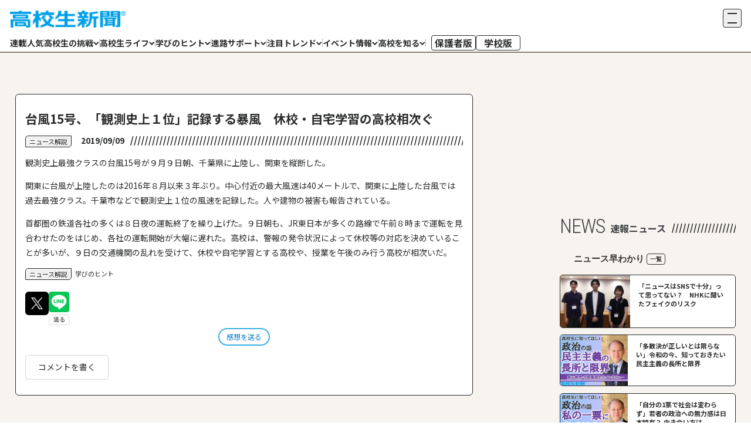

--- FILE ---
content_type: text/html; charset=utf-8
request_url: https://www.koukouseishinbun.jp/articles/-/5625
body_size: 74844
content:
<!DOCTYPE html><html lang="ja"><head><meta charSet="utf-8"/><meta name="viewport" content="width=device-width, initial-scale=1"/><link rel="preload" href="https://cdn-ak.f.st-hatena.com/images/fotolife/k/koukouseisinbun/20251226/20251226142646.jpg" as="image"/><link rel="preload" href="https://cdn-ak.f.st-hatena.com/images/fotolife/k/koukouseisinbun/20251117/20251117130502.jpg" as="image"/><link rel="preload" href="https://cdn-ak.f.st-hatena.com/images/fotolife/k/koukouseisinbun/20251117/20251117151917.jpg" as="image"/><link rel="preload" href="https://cdn-ak.f.st-hatena.com/images/fotolife/k/koukouseisinbun/20251117/20251117181047.jpg" as="image"/><link rel="preload" href="https://cdn-ak.f.st-hatena.com/images/fotolife/k/koukouseisinbun/20251117/20251117181633.jpg" as="image"/><link rel="preload" href="https://cdn-ak.f.st-hatena.com/images/fotolife/k/koukouseisinbun/20251117/20251117133348.jpg" as="image"/><link rel="stylesheet" href="https://cms.hatena.ne.jp/_next/static/chunks/4d36c53eb7bcdef0.css" data-precedence="next"/><link rel="stylesheet" href="https://cdn.blog.st-hatena.com/files/6802418398443325293/17179246901335790232" data-precedence="high"/><link rel="stylesheet" href="https://usercss.blog.st-hatena.com/-/theme/17179246901328446680.css" data-precedence="high"/><style data-precedence="high" data-href="cyan_css">#content-inner.js-post-wrapping-inner {
  max-width: 1370px !important;
}

#box2 {
  @media (1440px <= width) {
    margin-top: 30px!important;
  }
}


#content-inner {
    max-width: 1440px;
    width: 96%!important;
    @media (width < 768px) {
        width: 100%!important;
    }
}

.entry-content {
  max-width: 780px !important;
  margin-inline: auto;
}
@media (width < 768px) {
  .entry-content .article-body {
    font-size: 14px !important;
  }
}

@media (width < 768px) {
  #u_row_1 > .container > .u-row {
    display: block !important;
  }
}

/* 投稿本文部分 */
#u_column_1 {
  background-color: #fff !important;
  border-radius: 6px !important;
  border: 1px solid #2A2B2B !important;
  padding: 26px 16px !important;
  margin-top: 0 !important;
}
@media (width < 768px) {
  #u_column_1 {
    margin-inline: -17px !important;
    font-size: 14px !important;
    margin-top: 10px !important;
    width: auto !important;
    max-width: none !important;
  }
}
@container main-inner ( 700px <= width ) {
  #u_column_1 {
    border-radius: 6px !important;
    padding: 26px 40px !important;
  }
}
#u_column_1 a {
  color: #0078C0 !important;
  transition: none!important;
}
#u_column_1 img {
  max-width: 100% !important;
}
#u_column_1 .entry-title {
  font-size: 21px !important;
  line-height: 1.5 !important;
  font-weight: 700 !important;
  margin-bottom: 10px !important;
  color: #2A2B2B !important;
  margin-top: 0 !important;
}
@container main-inner (700px <= width) {
  #u_column_1 .entry-title {
    font-size: 34px !important;
  }
}
#u_column_1 .entry-title a {
  color: #2A2B2B !important;
  text-decoration: none!important;
}
  /* 上部カテゴリ */
#u_column_1 .category-main {
  float: left;
  margin-right: 16px;
  margin-top: 3px !important;
  @container main-inner (700px <= width) {
    margin-top: 12px !important;
  }
}
#u_column_1 .category-main .entry-category-link {
  margin-bottom: 0 !important;
}
#u_column_1 .category-main time {
  line-height: 1 !important;
}
#u_column_1 .category-main .entry-date::after {
  margin-bottom: 0 !important;
}
#u_column_1 .category-main .entry-category-link:nth-child(n+2) {
  display: none !important;
}
/* PR表示用タグは表示しない */
#u_column_1 .entry-categories .entry-category-link {
  &.category-PR1, &.category-PR2, &.category-PR3 {
    display: none!important;
  }
}

#u_column_1 .category-main .entry-categories a {
  display: inline-flex;
  height: 20px !important;
  padding: 1px 6px !important;
  flex-direction: column;
  justify-content: center;
  align-items: center !important;
  gap: 10px;
  display: inline-block !important;
  border-radius: 5px 0;
  border: 1px solid #2A2B2B !important;
  background: #F1F1F1 !important;
  font-size: 11px !important;
  color: #2A2B2B !important;
}
@container main-inner (700px <= width) {
  #u_column_1 .category-main .entry-categories a {
    height: 30px !important;
    font-size: 16px !important;
  }
}
#u_column_1 .category-main .entry-category-link.category-PR {
  display: inline-block !important;
  font-weight: bold !important;
  color: #222 !important;
  font-size: 14px !important;
  vertical-align: middle !important;
  position: relative !important;
  top: -1px !important;
  padding: 0 !important;
  text-decoration: none !important;
  box-shadow: none !important;
  pointer-events: auto !important;
  @container main-inner (700px <= width) {
    top: 4px !important;
  }
  &::before {
    display: none;
  }
}
  /* 投稿日 */
#u_column_1 .u_content_custom_pagePartsPlaceholder:has(.entry-date) {
  margin-top: 11px !important;
  @container main-inner (700px <= width) {
      margin-top: 22px !important;
  }
}
#u_column_1 .entry-date-published {
  color: #2A2B2B;
  text-align: right;
  font-size: 14px !important;
  font-weight: 700 !important;
  line-height: 1.7 !important;
}
@container main-inner (700px <= width) {
  #u_column_1 .entry-date-published {
    font-size: 16px !important;
  }
}
#u_column_1 .entry-date-last-updated {
  display: none !important;
}
#u_column_1 .entry-date {
  display: flex;
  align-items: center;
}
#u_column_1 .entry-date::after {
  content: "";
  display: block;
  width: 1px;
  flex-grow: 1;
  background: url("data:image/svg+xml,%3Csvg xmlns='http://www.w3.org/2000/svg' width='907' height='20' viewBox='0 0 907 20' fill='none'%3E%3Cpath d='M0 19.76L4.98 0H6.92L1.96 19.76H0Z' fill='%232A2B2B'/%3E%3Cpath d='M7.75391 19.76L12.7339 0H14.6739L9.7139 19.76H7.75391Z' fill='%232A2B2B'/%3E%3Cpath d='M15.5078 19.76L20.4878 0H22.4278L17.4678 19.76H15.5078Z' fill='%232A2B2B'/%3E%3Cpath d='M23.2617 19.76L28.2417 0H30.1817L25.2217 19.76H23.2617Z' fill='%232A2B2B'/%3E%3Cpath d='M31.0156 19.76L35.9956 0H37.9356L32.9756 19.76H31.0156Z' fill='%232A2B2B'/%3E%3Cpath d='M38.7695 19.76L43.7495 0H45.6895L40.7295 19.76H38.7695Z' fill='%232A2B2B'/%3E%3Cpath d='M46.5234 19.76L51.5034 0H53.4434L48.4834 19.76H46.5234Z' fill='%232A2B2B'/%3E%3Cpath d='M54.2773 19.76L59.2573 0H61.1973L56.2373 19.76H54.2773Z' fill='%232A2B2B'/%3E%3Cpath d='M62.0312 19.76L67.0112 0H68.9512L63.9912 19.76H62.0312Z' fill='%232A2B2B'/%3E%3Cpath d='M69.7852 19.76L74.7652 0H76.7052L71.7451 19.76H69.7852Z' fill='%232A2B2B'/%3E%3Cpath d='M77.5391 19.76L82.5191 0H84.4591L79.4991 19.76H77.5391Z' fill='%232A2B2B'/%3E%3Cpath d='M85.293 19.76L90.273 0H92.213L87.253 19.76H85.293Z' fill='%232A2B2B'/%3E%3Cpath d='M93.0469 19.76L98.0269 0H99.9669L95.0069 19.76H93.0469Z' fill='%232A2B2B'/%3E%3Cpath d='M100.801 19.76L105.781 0H107.721L102.761 19.76H100.801Z' fill='%232A2B2B'/%3E%3Cpath d='M108.555 19.76L113.535 0H115.475L110.515 19.76H108.555Z' fill='%232A2B2B'/%3E%3Cpath d='M116.309 19.76L121.289 0H123.229L118.269 19.76H116.309Z' fill='%232A2B2B'/%3E%3Cpath d='M124.062 19.76L129.042 0H130.982L126.022 19.76H124.062Z' fill='%232A2B2B'/%3E%3Cpath d='M131.816 19.76L136.796 0H138.736L133.776 19.76H131.816Z' fill='%232A2B2B'/%3E%3Cpath d='M139.57 19.76L144.55 0H146.49L141.53 19.76H139.57Z' fill='%232A2B2B'/%3E%3Cpath d='M147.324 19.76L152.304 0H154.244L149.284 19.76H147.324Z' fill='%232A2B2B'/%3E%3Cpath d='M155.078 19.76L160.058 0H161.998L157.038 19.76H155.078Z' fill='%232A2B2B'/%3E%3Cpath d='M162.832 19.76L167.812 0H169.752L164.792 19.76H162.832Z' fill='%232A2B2B'/%3E%3Cpath d='M170.586 19.76L175.566 0H177.506L172.546 19.76H170.586Z' fill='%232A2B2B'/%3E%3Cpath d='M178.34 19.76L183.32 0H185.26L180.3 19.76H178.34Z' fill='%232A2B2B'/%3E%3Cpath d='M186.094 19.76L191.074 0H193.014L188.054 19.76H186.094Z' fill='%232A2B2B'/%3E%3Cpath d='M193.848 19.76L198.828 0H200.768L195.808 19.76H193.848Z' fill='%232A2B2B'/%3E%3Cpath d='M201.602 19.76L206.582 0H208.522L203.562 19.76H201.602Z' fill='%232A2B2B'/%3E%3Cpath d='M209.355 19.76L214.335 0H216.275L211.315 19.76H209.355Z' fill='%232A2B2B'/%3E%3Cpath d='M217.109 19.76L222.089 0H224.029L219.069 19.76H217.109Z' fill='%232A2B2B'/%3E%3Cpath d='M224.863 19.76L229.843 0H231.783L226.823 19.76H224.863Z' fill='%232A2B2B'/%3E%3Cpath d='M232.617 19.76L237.597 0H239.537L234.577 19.76H232.617Z' fill='%232A2B2B'/%3E%3Cpath d='M240.371 19.76L245.351 0H247.291L242.331 19.76H240.371Z' fill='%232A2B2B'/%3E%3Cpath d='M248.125 19.76L253.105 0H255.045L250.085 19.76H248.125Z' fill='%232A2B2B'/%3E%3Cpath d='M255.879 19.76L260.859 0H262.799L257.839 19.76H255.879Z' fill='%232A2B2B'/%3E%3Cpath d='M263.633 19.76L268.613 0H270.553L265.593 19.76H263.633Z' fill='%232A2B2B'/%3E%3Cpath d='M271.387 19.76L276.367 0H278.307L273.347 19.76H271.387Z' fill='%232A2B2B'/%3E%3Cpath d='M279.141 19.76L284.121 0H286.061L281.101 19.76H279.141Z' fill='%232A2B2B'/%3E%3Cpath d='M286.895 19.76L291.875 0H293.815L288.855 19.76H286.895Z' fill='%232A2B2B'/%3E%3Cpath d='M294.648 19.76L299.628 0H301.568L296.608 19.76H294.648Z' fill='%232A2B2B'/%3E%3Cpath d='M302.402 19.76L307.382 0H309.322L304.362 19.76H302.402Z' fill='%232A2B2B'/%3E%3Cpath d='M310.156 19.76L315.136 0H317.076L312.116 19.76H310.156Z' fill='%232A2B2B'/%3E%3Cpath d='M317.91 19.76L322.89 0H324.83L319.87 19.76H317.91Z' fill='%232A2B2B'/%3E%3Cpath d='M325.664 19.76L330.644 0H332.584L327.624 19.76H325.664Z' fill='%232A2B2B'/%3E%3Cpath d='M333.418 19.76L338.398 0H340.338L335.378 19.76H333.418Z' fill='%232A2B2B'/%3E%3Cpath d='M341.172 19.76L346.152 0H348.092L343.132 19.76H341.172Z' fill='%232A2B2B'/%3E%3Cpath d='M348.926 19.76L353.906 0H355.846L350.886 19.76H348.926Z' fill='%232A2B2B'/%3E%3Cpath d='M356.68 19.76L361.66 0H363.6L358.64 19.76H356.68Z' fill='%232A2B2B'/%3E%3Cpath d='M364.434 19.76L369.414 0H371.354L366.394 19.76H364.434Z' fill='%232A2B2B'/%3E%3Cpath d='M372.188 19.76L377.168 0H379.107L374.147 19.76H372.188Z' fill='%232A2B2B'/%3E%3Cpath d='M379.941 19.76L384.921 0H386.861L381.901 19.76H379.941Z' fill='%232A2B2B'/%3E%3Cpath d='M387.695 19.76L392.675 0H394.615L389.655 19.76H387.695Z' fill='%232A2B2B'/%3E%3Cpath d='M395.449 19.76L400.429 0H402.369L397.409 19.76H395.449Z' fill='%232A2B2B'/%3E%3Cpath d='M403.203 19.76L408.183 0H410.123L405.163 19.76H403.203Z' fill='%232A2B2B'/%3E%3Cpath d='M410.957 19.76L415.937 0H417.877L412.917 19.76H410.957Z' fill='%232A2B2B'/%3E%3Cpath d='M418.711 19.76L423.691 0H425.631L420.671 19.76H418.711Z' fill='%232A2B2B'/%3E%3Cpath d='M426.465 19.76L431.445 0H433.385L428.425 19.76H426.465Z' fill='%232A2B2B'/%3E%3Cpath d='M434.219 19.76L439.199 0H441.139L436.179 19.76H434.219Z' fill='%232A2B2B'/%3E%3Cpath d='M441.973 19.76L446.953 0H448.893L443.933 19.76H441.973Z' fill='%232A2B2B'/%3E%3Cpath d='M449.727 19.76L454.707 0H456.647L451.687 19.76H449.727Z' fill='%232A2B2B'/%3E%3Cpath d='M457.48 19.76L462.46 0H464.4L459.44 19.76H457.48Z' fill='%232A2B2B'/%3E%3Cpath d='M465.234 19.76L470.214 0H472.154L467.194 19.76H465.234Z' fill='%232A2B2B'/%3E%3Cpath d='M472.988 19.76L477.968 0H479.908L474.948 19.76H472.988Z' fill='%232A2B2B'/%3E%3Cpath d='M480.742 19.76L485.722 0H487.662L482.702 19.76H480.742Z' fill='%232A2B2B'/%3E%3Cpath d='M488.496 19.76L493.476 0H495.416L490.456 19.76H488.496Z' fill='%232A2B2B'/%3E%3Cpath d='M496.25 19.76L501.23 0H503.17L498.21 19.76H496.25Z' fill='%232A2B2B'/%3E%3Cpath d='M504.004 19.76L508.984 0H510.924L505.964 19.76H504.004Z' fill='%232A2B2B'/%3E%3Cpath d='M511.758 19.76L516.738 0H518.678L513.718 19.76H511.758Z' fill='%232A2B2B'/%3E%3Cpath d='M519.512 19.76L524.492 0H526.432L521.472 19.76H519.512Z' fill='%232A2B2B'/%3E%3Cpath d='M527.266 19.76L532.246 0H534.186L529.226 19.76H527.266Z' fill='%232A2B2B'/%3E%3Cpath d='M535.02 19.76L540 0H541.94L536.979 19.76H535.02Z' fill='%232A2B2B'/%3E%3Cpath d='M542.773 19.76L547.753 0H549.693L544.733 19.76H542.773Z' fill='%232A2B2B'/%3E%3Cpath d='M550.527 19.76L555.507 0H557.447L552.487 19.76H550.527Z' fill='%232A2B2B'/%3E%3Cpath d='M558.281 19.76L563.261 0H565.201L560.241 19.76H558.281Z' fill='%232A2B2B'/%3E%3Cpath d='M566.035 19.76L571.015 0H572.955L567.995 19.76H566.035Z' fill='%232A2B2B'/%3E%3Cpath d='M573.789 19.76L578.769 0H580.709L575.749 19.76H573.789Z' fill='%232A2B2B'/%3E%3Cpath d='M581.543 19.76L586.523 0H588.463L583.503 19.76H581.543Z' fill='%232A2B2B'/%3E%3Cpath d='M589.297 19.76L594.277 0H596.217L591.257 19.76H589.297Z' fill='%232A2B2B'/%3E%3Cpath d='M597.051 19.76L602.031 0H603.971L599.011 19.76H597.051Z' fill='%232A2B2B'/%3E%3Cpath d='M604.805 19.76L609.785 0H611.725L606.765 19.76H604.805Z' fill='%232A2B2B'/%3E%3Cpath d='M612.559 19.76L617.539 0H619.479L614.519 19.76H612.559Z' fill='%232A2B2B'/%3E%3Cpath d='M620.312 19.76L625.292 0H627.233L622.272 19.76H620.312Z' fill='%232A2B2B'/%3E%3Cpath d='M628.066 19.76L633.046 0H634.986L630.026 19.76H628.066Z' fill='%232A2B2B'/%3E%3Cpath d='M635.82 19.76L640.8 0H642.74L637.78 19.76H635.82Z' fill='%232A2B2B'/%3E%3Cpath d='M643.574 19.76L648.554 0H650.494L645.534 19.76H643.574Z' fill='%232A2B2B'/%3E%3Cpath d='M651.328 19.76L656.308 0H658.248L653.288 19.76H651.328Z' fill='%232A2B2B'/%3E%3Cpath d='M659.082 19.76L664.062 0H666.002L661.042 19.76H659.082Z' fill='%232A2B2B'/%3E%3Cpath d='M666.836 19.76L671.816 0H673.756L668.796 19.76H666.836Z' fill='%232A2B2B'/%3E%3Cpath d='M674.59 19.76L679.57 0H681.51L676.55 19.76H674.59Z' fill='%232A2B2B'/%3E%3Cpath d='M682.344 19.76L687.324 0H689.264L684.304 19.76H682.344Z' fill='%232A2B2B'/%3E%3Cpath d='M690.098 19.76L695.078 0H697.018L692.058 19.76H690.098Z' fill='%232A2B2B'/%3E%3Cpath d='M697.852 19.76L702.832 0H704.772L699.812 19.76H697.852Z' fill='%232A2B2B'/%3E%3Cpath d='M705.605 19.76L710.585 0H712.526L707.565 19.76H705.605Z' fill='%232A2B2B'/%3E%3Cpath d='M713.359 19.76L718.339 0H720.279L715.319 19.76H713.359Z' fill='%232A2B2B'/%3E%3Cpath d='M721.113 19.76L726.093 0H728.033L723.073 19.76H721.113Z' fill='%232A2B2B'/%3E%3Cpath d='M728.867 19.76L733.847 0H735.787L730.827 19.76H728.867Z' fill='%232A2B2B'/%3E%3Cpath d='M736.621 19.76L741.601 0H743.541L738.581 19.76H736.621Z' fill='%232A2B2B'/%3E%3Cpath d='M744.375 19.76L749.355 0H751.295L746.335 19.76H744.375Z' fill='%232A2B2B'/%3E%3Cpath d='M752.129 19.76L757.109 0H759.049L754.089 19.76H752.129Z' fill='%232A2B2B'/%3E%3Cpath d='M759.883 19.76L764.863 0H766.803L761.843 19.76H759.883Z' fill='%232A2B2B'/%3E%3Cpath d='M767.637 19.76L772.617 0H774.557L769.597 19.76H767.637Z' fill='%232A2B2B'/%3E%3Cpath d='M775.391 19.76L780.371 0H782.311L777.351 19.76H775.391Z' fill='%232A2B2B'/%3E%3Cpath d='M783.145 19.76L788.125 0H790.065L785.104 19.76H783.145Z' fill='%232A2B2B'/%3E%3Cpath d='M790.898 19.76L795.878 0H797.818L792.858 19.76H790.898Z' fill='%232A2B2B'/%3E%3Cpath d='M798.652 19.76L803.632 0H805.572L800.612 19.76H798.652Z' fill='%232A2B2B'/%3E%3Cpath d='M806.406 19.76L811.386 0H813.326L808.366 19.76H806.406Z' fill='%232A2B2B'/%3E%3Cpath d='M814.16 19.76L819.14 0H821.08L816.12 19.76H814.16Z' fill='%232A2B2B'/%3E%3Cpath d='M821.914 19.76L826.894 0H828.834L823.874 19.76H821.914Z' fill='%232A2B2B'/%3E%3Cpath d='M829.668 19.76L834.648 0H836.588L831.628 19.76H829.668Z' fill='%232A2B2B'/%3E%3Cpath d='M837.422 19.76L842.402 0H844.342L839.382 19.76H837.422Z' fill='%232A2B2B'/%3E%3Cpath d='M845.176 19.76L850.156 0H852.096L847.136 19.76H845.176Z' fill='%232A2B2B'/%3E%3Cpath d='M852.93 19.76L857.91 0H859.85L854.89 19.76H852.93Z' fill='%232A2B2B'/%3E%3Cpath d='M860.684 19.76L865.664 0H867.604L862.644 19.76H860.684Z' fill='%232A2B2B'/%3E%3Cpath d='M868.438 19.76L873.417 0H875.358L870.397 19.76H868.438Z' fill='%232A2B2B'/%3E%3Cpath d='M876.191 19.76L881.171 0H883.111L878.151 19.76H876.191Z' fill='%232A2B2B'/%3E%3Cpath d='M883.945 19.76L888.925 0H890.865L885.905 19.76H883.945Z' fill='%232A2B2B'/%3E%3Cpath d='M891.699 19.76L896.679 0H898.619L893.659 19.76H891.699Z' fill='%232A2B2B'/%3E%3Cpath d='M899.453 19.76L904.433 0H906.373L901.413 19.76H899.453Z' fill='%232A2B2B'/%3E%3C/svg%3E") no-repeat center left/auto 100%;
  height: 16px;
  margin-left: 10px;
}
@container main-inner (700px < width) {
  #u_column_1 .entry-date::after {
    margin-top: 4px;
    margin-left: 5px;
    height: 20px;
  }
}
/* 本文 */
#u_column_1 .u_content_custom_pagePartsPlaceholder:has(.entry-content-body){
  clear: both;
  margin-top: 30px;
  @container main-inner (width < 700px) {
    margin-top: 20px !important;
  }
}
#u_column_1 .entry-content-body {
  font-size: 14px !important;
  line-height: 1.8 !important;
  color: #2A2B2B !important;
}
@container main-inner (700px <= width) {
  #u_column_1 .entry-content-body {
    font-size: 16px !important;
    line-height: 1.7 !important;
    margin-bottom: 38px !important;
  }
}
#u_column_1 h2 {
  border-bottom: none !important;
  font-size: 20px !important;
  font-weight: bold !important;
  margin-bottom: 8px;
}
@container main-inner (700px <= width) {
  #u_column_1 h2 {
    font-size: 28px !important;
  }
}
#u_column_1 h3 {
  border-bottom: none !important;
  font-size: 20px !important;
  font-weight: bold !important;
  margin-bottom: 8px;
}
@container main-inner (700px <= width) {
  #u_column_1 h3 {
    font-size: 28px !important;
  }
}
#u_column_1 h4 {
  border-left: none !important;
  margin-top: 1em !important;
  padding-left: 0 !important;
  font-size: 18px !important;
  font-weight: bold !important;
}
@container main-inner (700px <= width) {
  #u_column_1 h4 {
    font-size: 24px !important;
  }
}
#u_column_1 h5 {
  border-left: none !important;
  margin-top: 1em !important;
  font-size: 16px !important;
  font-weight: bold !important;
}
@container main-inner (700px <= width) {
  #u_column_1 h5 {
    font-size: 19PX !important;
  }
}
#u_column_1 .entry-content-body img {
  border-radius: 6px;
}
#u_column_1 {
    /* table */
    .table-wrap {
        --border: 1px solid #bbb;
        margin-block: 2em;
        max-width: 100%;
        overflow-x: auto;
        border: var(--border);
        border-radius: 6px;
        .table {
            display: table;
            width: max-content;
            min-width: 100%;
            border: none;
            margin: 0;
            tr {
                border: var(--border);
                border-width: 1px 0;
            }
            > *:first-child tr:first-child {
                border-top: none;
            }
            > *:last-child tr:last-child {
                border-bottom: none;
            }
            th, td {
                padding: 1rem;
                font-size: 16px;
                color: #2A2B2B;
                line-height: 200%;
                border: var(--border);
                border-width: 0 1px;
                &:first-child {
                    border-left: none;
                }
                &:last-child {
                    border-right: none;
                }
                @container main-inner (width < 700px) {
                    font-size: 14px;
                }
            }
            th {
                font-weight: 700;
                background: #F1F1F1;
                text-align: left;
            }
        }
    }
}
#u_column_1 blockquote {
  color: #777 !important;
  border-left: 4px solid rgb(119, 119, 119) !important;
}
@container main-inner (700px <= width) {
  #u_column_1 blockquote {
    border-left-width: 6px !important;
  }
}
#u_column_1 .image-area .caption,
#u_column_1 .figure-image figcaption {
  font-size: 11px !important;
  line-height: 1.7 !important;
  text-align: left;
}
@container main-inner (700px <= width) {
  #u_column_1 .image-area .caption,
  #u_column_1 .figure-image figcaption {
    font-size: 13px !important;
  }
}
#u_column_1 .entry-categories {
  display: flex;
  flex-wrap: wrap;
  gap: 5px 10px;
}
#u_column_1 .entry-categories .entry-category-link {
  display: inline-flex;
  margin: 0!important;
  padding: 1px 6px !important;
  flex-direction: column;
  justify-content: center;
  align-items: center !important;
  gap: 10px;
  display: block !important;
  border-radius: 5px 0;
  border: 1px solid #2A2B2B !important;
  background: #F1F1F1 !important;
  font-size: 11px !important;
  color: #2A2B2B !important;
  text-decoration: none!important;
}
@container main-inner (700px <= width) {
  #u_column_1 .entry-categories .entry-category-link {
    font-size: 16px !important;
    height: 30px !important;
  }
}
#u_column_1 .entry-categories .entry-category-link:nth-child(n+2) {
  background-color: transparent !important;
  border: none !important;
  padding-inline: 0!important;
    &::before {
        content: "#";
        color: #999;
        margin-right: 2px;
    }
}
#u_column_1 #u_column_8 .u_content_button {
  width: 100px !important;
}
#u_column_1 #u_column_8 .u_content_button a {
  width: 100% !important;
}
#u_column_1 .image-area {
  max-width: 100% !important;
}
#u_column_1 .table-of-contents {
  position: relative;
  font-size: 14px;
  background-color: rgb(241, 241, 241);
}
@container main-inner (700px <= width) {
  #u_column_1 .table-of-contents {
    font-size: 16px;
    padding-left: 90px;
  }
}
#u_column_1 .table-of-contents::before {
  content: "目次";
  display: block;
  color: var(--, #2A2B2B);
  font-size: 16px;
  font-weight: 700;
  line-height: 1.4;
  border-bottom: 1px solid #BBB;
  padding-bottom: 4px;
}
@container main-inner (700px <= width) {
  #u_column_1 .table-of-contents::before {
    font-size: 20px;
    writing-mode: vertical-lr;
    border-bottom: none;
    border-right: 1px solid #BBB;
    position: absolute;
    left: 30px;
    top: 20px;
    bottom: 20px;
    padding-right: 16px;
    letter-spacing: 0.2em;
  }
}
#u_column_1 .table-of-contents > li {
  list-style: none !important;
}
#u_column_1 .table-of-contents li::marker {
  color: #0078C0 !important;
}
  /* プロフカード */
#u_column_1 .profile-cards-list .profile-card-container {
  display: flex;
  align-items: center;
  gap: 16px;
  border: none;
  border-top: 1px solid #BBB;
  font-size: 11px !important;
}
@container main-inner (700px <= width) {
  #u_column_1 .profile-cards-list .profile-card-container {
    font-size: 13px !important;
  }
}
#u_column_1 .profile-cards-list .profile-card-container > div {
  position: relative;
}
#u_column_1 .profile-cards-list .profile-card-container h4 {
  font-size: 16px;
  margin-bottom: 6px;
  margin-top: 0 !important;
  font-size: 16px !important;
  font-weight: bold !important;
}
@container main-inner (700px <= width) {
  #u_column_1 .profile-cards-list .profile-card-container h4 {
    font-size: 20px;
    margin-bottom: 10px;
  }
}
#u_column_1 .profile-cards-list img {
  -o-object-fit: cover;
     object-fit: cover;
  border-radius: 50%;
  overflow: hidden;
  aspect-ratio: 1;
  width: 88px !important;
  min-width: 88px !important;
  height: 88px;
  border: 1px solid #BBB;
}
@container main-inner (700px <= width) {
  #u_column_1 .profile-cards-list img {
    width: 144px !important;
    min-width: 144px !important;
    height: 144px;
  }
}
  /* 下部カテゴリ */
#u_column_1 .footer-category {
  overflow: hidden;
  margin-bottom: 20px;
}
#u_column_1 .footer-category a {
  color: #2A2B2B !important;
}

#main {
  /* snsボタン */
  #sns-wrap {
    float: right;
  }
  #sns-wrap .u_content_custom_pagePartsPlaceholder {
    position: relative;
    align-items: flex-start;
    padding-left: 5px !important;
  }
 .send-letter {
    float: right;
    position: relative;
    width: 75px;
    padding-top: 3px;
  }
  @container main-inner (700px <= width) {
   .send-letter {
      width: 100px;
    }
  }
 .send-letter a {
    width: 100% !important;
    font-size: 11px !important;
    color: #2A2B2B !important;
    padding: 7px !important;
    transition: all .2s linear!important;
    &:hover {
      color: #fff!important;
      background-color: #3aaee0!important;
    }
  }
  @container main-inner (700px <= width) {
   .send-letter a {
      font-size: 13px !important;
    }
  }
  /* コメント */
  .entry-comments {
    clear: both;

    ul {
      margin: 30px 0 0!important;
      max-height: 300px;
      overflow-y: auto;
      &::-webkit-scrollbar {
        width: 3px;
        border-radius: 2px;
      }
      &::-webkit-scrollbar-track {
        background-color: var(--color-black);
        width: 3px;
        border-radius: 2px;
        border: 1px solid #F7F4EF;
      }
      &::-webkit-scrollbar-thumb {
        background-color: var(--color-black);
        border-radius: 2px;
        width: 3px;
        cursor: grab;
        overflow: visible;
        &::after {
            content: "";
            position: absolute;
            top: -10px;
            bottom: -10px;
            left: 0;
            right: 0;
            background-color: transparent;
            cursor: grab;
        }
        &:active::after {
            cursor: grabbing;
        }
      }
    }
  }
  .entry-comments .comment-user-icon {
    width: 20px !important;
  }
  .entry-comments .comment-user-name {
    color: #2A2B2B !important;
    text-decoration: none;
    margin-bottom: 0;
  }
  .entry-comments .comment-content {
    padding-bottom: 10px;
    font-size: 14px;
    line-height: 1.7;
  }
  @container main-inner (700px <= width) {
    .entry-comments .comment-content {
      font-size: 16px;
    }
  }
  .entry-comments .entry-comment {
    border-bottom: 1px solid #BBB;
  }
  .entry-comments .entry-comment-post {
    margin-top: 16px;
    display: flex;
    align-items: center;
    gap: 16px;
    &::after {
      content: "編集部が認めた高校生記者のコメントのみ掲載しています。";
      font-size: min(2.5cqw, 10px);
      flex: 1;
      color: #767676;
    }
  }
  #u_column_1 .entry-comment-post button {
    border: none !important;
    width: auto !important;
    padding: 0 !important;
    color: #767676!important;
    font-size: 11px;
  }
  .entry-comments .comment-metadata {
    display: none !important;
  }
  #u_column_1 .comment-note {
    font-size: 10px;
    line-height: 1.5;
  }
  @container main-inner (width < 700px) {
    #u_column_1 .comment-note {
      font-weight: 500;
    }
  }
  @container main-inner (width < 700px) {
    #u_column_1 .comment-note {
      font-size: 12px;
    }
  }
  #u_column_1 .comment-note p {
    margin: 0;
    font-size: 10px;
  }
  @container main-inner (width < 700px) {
    #u_column_1 .comment-note p {
      font-size: 12px;
    }
  }
}
#u_column_1 ul {
  margin-top: 0.5em;
  margin-bottom: 0.5em;
  list-style: disc;
}
#u_column_1 ul > li::marker {
  font-size: 12px;
  color: currentColor;
}
#u_column_1 ol {
  margin-top: 0.5em;
  margin-bottom: 0.5em;
  list-style: decimal;
}

#u_content_button_2 {
  margin-top: 10px;
}

.ad-footer {
  margin-top: 30px;
}

#u_row_12:is( + div:not(:has(#read-more-articles .entrylist-item))) {
  display: none;
}
#read-more-articles:not(:has(.entrylist-item)) {
  display: none;
}
@container main-inner (width < 700px) {
  #read-more-articles .entrylist-cards {
    display: flex;
    gap: 15px;
    margin-right: -17px !important;
    padding-right: 17px;
    overflow-x: auto;
    scrollbar-width: none;
    margin-bottom: 16px;
  }
}
#read-more-articles .entrylist-item {
  width: 100%!important;
  flex-direction: column!important;
}
@container main-inner (width < 700px) {
  #read-more-articles .entrylist-item {
    min-width: 150px !important;
    display: flex;
    flex-direction: column !important;
    border-radius: 6px !important;
    border: 1px solid var(--color-black);
  }
}
#read-more-articles .entrylist-image-box {
  width: 100%!important;
  max-width: none!important;
}
@container main-inner (width < 700px) {
  #read-more-articles .entrylist-contents {
    display: block;
    font-weight: 700;
    gap: 0 !important;
    position: relative;
    line-height: 1.4 !important;
    padding: 9px 10px !important;
    font-size: 11px !important;
    line-height: 1.4 !important;
    margin-top: 2px !important;
    min-height: 81px !important;
  }
  #read-more-articles .entrylist-contents .entrylist-title {
    font-size: 11px !important;
  }
}
@container main-inner (width < 700px) {
  #read-more-articles .custom-carousel-controls {
    display: flex;
    justify-content: center;
    align-items: center;
    gap: 16px !important;
    margin-top: 5px !important;
  }
}
@container main-inner (700px <= width) {
  #read-more-articles .custom-carousel-controls {
    display: none !important;
  }
}
@container main-inner (width < 700px) {
  #read-more-articles .scrollbar-track {
    width: 176px !important;
    height: 1px !important;
    background-color: var(--color-black) !important;
    position: relative;
    border-radius: 2px;
  }
}
@container main-inner (700px <= width){
  #read-more-articles .scrollbar-track {
    width: 440px !important;
  }
}
@container main-inner (width < 700px) {
  #read-more-articles .scrollbar-thumb {
    height: 3px !important;
    background-color: var(--color-black);
    margin-block: auto;
    position: absolute;
    bottom: -1px !important;
    border-radius: 2px;
    cursor: grab;
    overflow: visible;
    &::after {
      content: "";
      position: absolute;
      top: -10px;
      bottom: -10px;
      left: 0;
      right: 0;
      background-color: transparent;
      cursor: grab;
    }
    &:active::after {
      cursor: grabbing;
    }
  }
}
@container main-inner (width < 700px) {
  #read-more-articles .carousel-arrow {
    border: 1px solid var(--color-black) !important;
    width: 24px !important;
    height: 24px !important;
    border-radius: 50%;
    background: url("data:image/svg+xml,%3Csvg xmlns='http://www.w3.org/2000/svg' width='6' height='8' viewBox='0 0 6 8' fill='none'%3E%3Cpath d='M0 7.264L3.696 3.632L0 0H2.304L5.984 3.632L2.304 7.264H0Z' fill='%232A2B2B'/%3E%3C/svg%3E") no-repeat center center/6px auto !important;
  }
}
@container main-inner (700px <= width){
  #read-more-articles .carousel-arrow {
    background-size: 6px auto !important;
  }
}
#read-more-articles .carousel-arrow svg {
  display: none !important;
}
#read-more-articles .carousel-arrow.prev {
  transform: scaleX(-1);
}

.author-area {
  border-top: 1px solid #BBB;
  margin-top: 45px;
  padding-top: 25px;
  margin-inline: 20px;
  margin-bottom: 20px;
}
@container main-inner (width < 700px) {
  .author-area {
    margin-bottom: 30px;
  }
}
.author-area .u_row .container {
  max-width: 100% !important;
}
.author-area .u_row > * > * {
  display: grid !important;
  grid-template-columns: auto 88px;
  gap: 16px;
}
@container main-inner (width < 700px) {
  .author-area .u_row > * > * {
    grid-template-columns: auto 144px;
    gap: 46px;
  }
}
.author-area .u_row > * > * > *:first-child {
  max-width: 100% !important;
}
.author-area .u_row > * > * > *:last-child {
  flex: 0 0 auto;
  width: 88px !important;
}
@container main-inner (width < 700px) {
  .author-area .u_row > * > * > *:last-child {
    width: 144px !important;
  }
}
.author-area .u_row .author-title h4 {
  margin-top: 0 !important;
  font-size: 16px !important;
  font-weight: bold !important;
}
@container main-inner (width < 700px) {
  .author-area .u_row .author-title h4 {
    font-size: 20px !important;
  }
}
.author-area .u_row .author-text p {
  font-size: 11px !important;
  margin-top: 10px !important;
}
@container main-inner (width < 700px) {
  .author-area .u_row .author-text p {
    font-size: 13px !important;
  }
}
.author-area .u_row .author-img {
  border-radius: 50%;
  overflow: hidden;
  aspect-ratio: 1;
  width: 88px;
  height: 88px;
  border: 1px solid #BBB;
}
@container main-inner (width < 700px) {
  .author-area .u_row .author-img {
    width: 144px;
    height: 144px;
  }
}
.author-area .u_row .author-img * {
  width: 100% !important;
  height: 100% !important;
}
.author-area .u_row .author-img img {
  width: 100% !important;
  height: 100% !important;
  -o-object-fit: cover;
     object-fit: cover;
}

.BlogList-module-scss-module__rDT0vq__readMore.entrylist-read-more {
  display: none !important;
}

/* 合わせて読みたい */
#u_column_9 .entrylist-image-box img {
  aspect-ratio: 4/3 !important;
  -o-object-fit: cover !important;
     object-fit: cover !important;
}

/* =========================================
   PRカテゴリ記事用のサイドバー・広告非表示設定
   ========================================= */
body:has(.category-main .entry-categories a[href$="/category/PR"]),
body:has(.category-main .entry-categories a[href*="%E3%83%97%E3%83%AC%E3%82%B9%E3%83%AA%E3%83%AA%E3%83%BC%E3%82%B9"]) {
    #box2 { display: none !important; }
    #content-inner {
        justify-content: center !important;
    }
    #wrapper #main {
        width: 100% !important;
        max-width: 100% !important;
        flex: 1 1 100% !important;
    }
}

/* =========================================
   記事下広告
   ========================================= */
.ad-in-article {
  clear: both;
  margin-block: 16px;
  padding-top: 16px;
  .u_content_html {
    display: flex;
    justify-content: center;
  }
}
#wrapper .ad-sp {
  display: none;
  div[id*="div-gpt-ad-"] {
    min-width: none!important;
  }
  iframe {
    margin-inline: auto;
  }
}
@container main-inner (width < 800px) {
  #wrapper #wrapper-5-0_PC {
    transform: scale(.8);
  }
}
@container main-inner (width < 640px) {
  #wrapper .ad-sp {
    display: block;
  }
  #wrapper .ad-pc {
    display: none;
  }
}
@container main-inner (width < 400px) {
  #wrapper-5-0_SP {
    transform: scale(.8);
  }
}

.ad-footer .ad-pc {
  .u_row > .container > div {
      flex-wrap: wrap;
  }
  .u_row > .container .u_column {
    flex: 1!important;
    max-width: none!important;
    .u_content_html {
      width: fit-content;
      margin-inline: auto;
    }
    &:last-child:has(div[id*="yads"]:empty) {
      display: none!important;
    }
  }
}

#wrapper-9-0_google {
  @container main-inner (width < 390px) {
    iframe {
      transform: scale(.86);
      transform-origin: top left;
    }
  }
}

/* PR記事では非表示 */
.entry-content:has(.category-main .entry-category-link.category-PR) {
  #wrapper-K1_SP,
  .ad-in-article,
  .ad-footer {
    display: none!important;
  }
}


/* =========================================
   関連記事 見出し
   ========================================= */
#main {
.heading-1 {
  align-items: center;
  &::after {
    margin-bottom: 0;
  }
}
.heading-1 a {
  align-items: center!important;
}
@container main-inner (640px <= width) {
  .heading-1_ja {
      font-size: 18px!important;
      margin-bottom: 0!important;
  }
}
@container main-inner (width < 640px) {
    .heading-1_ja {
    font-weight: 700 !important;
    line-height: 1.4 !important;
    font-size: 14px !important;
    margin-bottom: 2px;
    }
}
@container main-inner (640px <= width) {
  .heading-1_jaL {
      font-size: 28px !important;
      margin-bottom: 0px!important;
  }
}
@container main-inner (width < 640px) {
  .heading-1_jaL {
      font-weight: 700 !important;
      line-height: 1.4 !important;
      font-size: 24px !important;
  }
}
}


/* =========================================
   定型文（編集画面でスタイルを有効とするため、以下のクラスは使わずタグにスタイルを直接当てています）
========================================= */

  /* マーカー */
  .marker {
  padding-inline: .2em;
  &.yellow {
    background-color: #fbeeb8;
  }
  &.blue {
    background-color: #c2e0f4;
  }
  &.pink {
    background-color: #f8cac6;
  }
  &.green {
    background-color: #bfedd2;
  }
  &.purple {
    background-color: #eccafa;
  }
}
  /* 下線 */
.underline {
  text-decoration: underline;
  &.red {
    text-decoration-color: red;
  }
  &.wavy {
    text-decoration-style: wavy;
  }
}
  /* box */
  /* 上下罫線 */
.border-tb {
  border-radius: 0!important;
  padding: 1.5em 1em;
  border-top: 2px solid #aaa;
  border-bottom: 2px solid #aaa;
  margin: 1em 0;
  > *:first-child {
    margin-top: 0!important;
  }
  > *:last-child {
    margin-bottom: 0!important;
  }
  &.double {
    border-style: double;
    border-width: 4px 0;
  }
  &.dot {
    border-style: dotted;
    border-width: 4px 0;
  }
}
  /* 囲み線 */
.border-box {
  padding: 1.5em 1em;
  border: 3px solid;
  border-radius: 8px;
  margin: 1em 0;
  > *:first-child {
    margin-top: 0!important;
  }
  > *:last-child {
    margin-bottom: 0!important;
  }
  /* グレー */
  &.gray {
    border-color: #ecf0f1;
  }
  /* 水色 */
  &.blue {
    border-color: #c2e0f4;
  }
  /* 破線：濃いグレー */
  &.dash-gray {
    border: 2px dashed #aaa;
  }
  /* 破線：濃い水色 */
  &.dash-blue {
    border: 2px dashed #8ab8d6;
  }
  /* 点線：濃いグレー */
  &.dot-gray {
    border: 2px dotted #aaa;
  }
  /* 点線：濃い水色 */
  &.dot-blue {
    border: 2px dotted #8ab8d6;
  }
  /* 二重線：グレー背景 */
  &.double {
    border: 5px solid #fff;
    box-shadow: 0 0 0 2px #cfcfcf;
    background-color: #f7f8f9;
  }
}
/* 背景色付きBOX */
[class*="bg-box-"] {
  margin: 1em 0;
  padding: 1.5em 1em;
  border-radius: 8px;
  > *:first-child {
    margin-top: 0!important;
  }
  > *:last-child {
    margin-bottom: 0!important;
  }
}
.bg-box-gray {
  background-color: #f7f8f9;
}
.bg-box-gray {
  background-color: #f7f8f9;
}
.bg-box-blue {
  background-color:  #e4f4ff;
}
.bg-box-pink {
  background-color: #fff5f5;
}
/* ボタン */
.link-button {
  text-align: center;
  a {
    display: inline-flex;
    gap: 20px;
    align-items: center;
    width: auto;
    max-width: 100%;
    background-color: #ffffff;
    border-radius: 999px;
    line-height: 120%;
    text-decoration: none!important;
    text-align: center;
    padding: 6px 20px 6px 40px;
    word-wrap: break-word;
    border: 2px solid #3aaee0;
    &::after {
      content: "＞";
    }
  }
}</style><style data-precedence="low" data-href="component_style unlayer_style">._u-row_1chlt_3{display:flex;flex-wrap:nowrap;margin-left:0;margin-right:0}._u-row_1chlt_3 ._u-col_1chlt_10{padding-left:0;padding-right:0;position:relative;width:100%}._u-row_1chlt_3 ._u-col_1chlt_10._u-col-100_1chlt_18{flex:0 0 100%;max-width:100%}@media (max-width:480px){._u-row_1chlt_3:not(._no-stack_1chlt_30){flex-wrap:wrap}._u-row_1chlt_3:not(._no-stack_1chlt_30) ._u-col_1chlt_10{flex:0 0 100%!important;max-width:100%!important}}._u-row_6811r_3{display:flex;flex-wrap:nowrap;margin-left:0;margin-right:0}._u-row_6811r_3 ._u-col_6811r_10{padding-left:0;padding-right:0;position:relative;width:100%}._u-row_6811r_3 ._u-col_6811r_10._u-col-50_6811r_18{flex:0 0 50%;max-width:50%}._u-row_6811r_3 ._u-col_6811r_10._u-col-100_6811r_24{flex:0 0 100%;max-width:100%}@media (max-width:480px){._u-row_6811r_3:not(._no-stack_6811r_36){flex-wrap:wrap}._u-row_6811r_3:not(._no-stack_6811r_36) ._u-col_6811r_10{flex:0 0 100%!important;max-width:100%!important}}
        
      .u-row {
        display: flex;
        flex-wrap: nowrap;
        margin-left: 0;
        margin-right: 0;
      }

      .u-row .u-col {
        position: relative;
        width: 100%;
        padding-right: 0;
        padding-left: 0;
      }

      
          .u-row .u-col.u-col-100 {
            flex: 0 0 100%;
            max-width: 100%;
          }
        

      
            @media (max-width: 480px) {
              .container {
                max-width: 100% !important;
              }

              .u-row:not(.no-stack) {
                flex-wrap: wrap;
              }

              .u-row:not(.no-stack) .u-col {
                flex: 0 0 100% !important;
                max-width: 100% !important;
              }
            }
          
    
body,html{margin:0;padding:0}html{box-sizing:border-box}*,:after,:before{box-sizing:inherit}html{font-size:14px;-ms-overflow-style:scrollbar;-webkit-tap-highlight-color:rgba(0,0,0,0)}p{margin:0}form .error-field{-webkit-animation-duration:1s;animation-duration:1s;-webkit-animation-fill-mode:both;animation-fill-mode:both;-webkit-animation-name:shake;animation-name:shake}form .error-field input,form .error-field textarea{border-color:#a94442!important;color:#a94442!important}form .field-error{font-size:14px;font-weight:700;padding:5px 10px;position:absolute;right:10px;top:-20px}form .field-error:after{border:solid transparent;border-color:#ebcccc rgba(136,183,213,0) rgba(136,183,213,0);border-width:5px;content:" ";height:0;left:50%;margin-left:-5px;pointer-events:none;position:absolute;top:100%;width:0}form .spinner{margin:0 auto;text-align:center;width:70px}form .spinner>div{-webkit-animation:sk-bouncedelay 1.4s ease-in-out infinite both;animation:sk-bouncedelay 1.4s ease-in-out infinite both;background-color:hsla(0,0%,100%,.5);border-radius:100%;display:inline-block;height:12px;margin:0 2px;width:12px}form .spinner .bounce1{-webkit-animation-delay:-.32s;animation-delay:-.32s}form .spinner .bounce2{-webkit-animation-delay:-.16s;animation-delay:-.16s}@-webkit-keyframes sk-bouncedelay{0%,80%,to{-webkit-transform:scale(0)}40%{-webkit-transform:scale(1)}}@keyframes sk-bouncedelay{0%,80%,to{-webkit-transform:scale(0);transform:scale(0)}40%{-webkit-transform:scale(1);transform:scale(1)}}@-webkit-keyframes shake{0%,to{-webkit-transform:translateZ(0);transform:translateZ(0)}10%,30%,50%,70%,90%{-webkit-transform:translate3d(-10px,0,0);transform:translate3d(-10px,0,0)}20%,40%,60%,80%{-webkit-transform:translate3d(10px,0,0);transform:translate3d(10px,0,0)}}@keyframes shake{0%,to{-webkit-transform:translateZ(0);transform:translateZ(0)}10%,30%,50%,70%,90%{-webkit-transform:translate3d(-10px,0,0);transform:translate3d(-10px,0,0)}20%,40%,60%,80%{-webkit-transform:translate3d(10px,0,0);transform:translate3d(10px,0,0)}}.container{--bs-gutter-x:0px;--bs-gutter-y:0;margin-left:auto;margin-right:auto;padding-left:calc(var(--bs-gutter-x)*.5);padding-right:calc(var(--bs-gutter-x)*.5);width:100%}

a[onclick]{cursor:pointer}


      

      
body { font-family: arial,helvetica,sans-serif; font-size: 1rem; line-height: 1.5; color: #000000; background-color: #F7F8F9; } #u_body a { color: #0000ee; text-decoration: underline; } #u_body a:hover { color: #0000ee; text-decoration: underline; } #u_content_button_1 a:hover { color: #FFFFFF !important; background-color: #0879A1 !important; }
      </style><link rel="stylesheet" href="https://cdn.blog.st-hatena.com/css/blog.css?version=ce040fcbad0d42a5e1cae88990dad0" data-precedence="medium"/><link rel="stylesheet" href="https://usercss.blog.st-hatena.com/blog_style/6802418398443325293/ddbe1db17b21222396d4e0ec3468a27066fc6c90" data-precedence="medium"/><link rel="preload" as="script" fetchPriority="low" href="https://cms.hatena.ne.jp/_next/static/chunks/a70b78323c341d7c.js"/><script src="https://cms.hatena.ne.jp/_next/static/chunks/2b3c00fd96c08bf7.js" async=""></script><script src="https://cms.hatena.ne.jp/_next/static/chunks/81aaf266e83da4ca.js" async=""></script><script src="https://cms.hatena.ne.jp/_next/static/chunks/fc16430f232c8612.js" async=""></script><script src="https://cms.hatena.ne.jp/_next/static/chunks/006199aa27133a75.js" async=""></script><script src="https://cms.hatena.ne.jp/_next/static/chunks/turbopack-3cc9318561692b11.js" async=""></script><script src="https://cms.hatena.ne.jp/_next/static/chunks/a85c3903dc67b028.js" async=""></script><script src="https://cms.hatena.ne.jp/_next/static/chunks/6c983bbcb79c1fb4.js" async=""></script><script src="https://cms.hatena.ne.jp/_next/static/chunks/9fe2fc17eefc6318.js" async=""></script><script src="https://cms.hatena.ne.jp/_next/static/chunks/e525b649acbfa73f.js" async=""></script><script src="https://cms.hatena.ne.jp/_next/static/chunks/9f8653721727049a.js" async=""></script><script src="https://cms.hatena.ne.jp/_next/static/chunks/0f733da73fb44cb6.js" async=""></script><script src="https://cms.hatena.ne.jp/_next/static/chunks/ce87e7bf72e74fa7.js" async=""></script><script async="" src="//scdn.line-apps.com/n/line_it/thirdparty/loader.min.js"></script><link rel="preload" href="https://securepubads.g.doubleclick.net/tag/js/gpt.js" as="script"/><link rel="preload" href="https://yads.c.yimg.jp/js/yads-async.js" as="script"/><link rel="preload" href="https://www.googletagmanager.com/gtm.js?id=GTM-54BR2VF" as="script"/><link rel="preload" href="https://www.googletagmanager.com/gtm.js?id=GTM-P4CXTW" as="script"/><link rel="preload" href="https://cms.hatena.ne.jp/js/classic-blog/entry.global.js" as="script"/><link rel="preload" href="https://cms.hatena.ne.jp/js/classic-blog/parts.global.js" as="script"/><link rel="expect" href="#_R_" blocking="render"/><title>台風15号、「観測史上１位」記録する暴風　休校・自宅学習の高校相次ぐ - 高校生新聞：10代を応援するニュース＆コンテンツメディア</title><meta name="description" content="観測史上最強クラスの台風15号が９月９日朝、千葉県に上陸し、関東を縦断した。関東に台風が上陸したのは2016年８月以来３年ぶり。中心付近の最大風速は40メートルで、関東に上陸した台風では過去最強クラス。千葉市などで観測史上１位の風速を記録した。人や建物の被害も報告されている。首都圏の鉄道各社の多くは８日夜の運転終了を繰り上げた。９日朝も、JR東日本が多くの路線で午前８時まで運転を見合わせたのをはじめ、各社の運転開始が大幅に遅れた。高校は、警報の発令状況によって休校等の対応を決めていることが多いが、９日の交通機関の乱れを受けて、休校や自宅学習とする高校や、授業を午後のみ行う高校が相次いだ。"/><link rel="canonical" href="https://www.koukouseishinbun.jp/articles/-/5625"/><link rel="alternate" type="application/atom+xml" title="Atom" href="https://www.koukouseishinbun.jp/feed"/><link rel="alternate" type="application/rss+xml" title="RSS2.0" href="https://www.koukouseishinbun.jp/rss"/><meta property="og:title" content="台風15号、「観測史上１位」記録する暴風　休校・自宅学習の高校相次ぐ - 高校生新聞：10代を応援するニュース＆コンテンツメディア"/><meta property="og:description" content="観測史上最強クラスの台風15号が９月９日朝、千葉県に上陸し、関東を縦断した。関東に台風が上陸したのは2016年８月以来３年ぶり。中心付近の最大風速は40メートルで、関東に上陸した台風では過去最強クラス。千葉市などで観測史上１位の風速を記録した。人や建物の被害も報告されている。首都圏の鉄道各社の多くは８日夜の運転終了を繰り上げた。９日朝も、JR東日本が多くの路線で午前８時まで運転を見合わせたのをはじめ、各社の運転開始が大幅に遅れた。高校は、警報の発令状況によって休校等の対応を決めていることが多いが、９日の交通機関の乱れを受けて、休校や自宅学習とする高校や、授業を午後のみ行う高校が相次いだ。"/><meta property="og:site_name" content="高校生新聞：10代を応援するニュース＆コンテンツメディア"/><meta property="og:image" content="https://cdn.image.st-hatena.com/image/scale/d31a8ffd908f8ee4b76e7a4e8d5f0e072aedb0a5/backend=imagemagick;version=1;width=1300/https%3A%2F%2Fcdn-ak.f.st-hatena.com%2Fimages%2Ffotolife%2Fk%2Fkoukouseisinbun%2F20251117%2F20251117151404.jpg"/><meta name="twitter:card" content="summary_large_image"/><meta name="twitter:title" content="台風15号、「観測史上１位」記録する暴風　休校・自宅学習の高校相次ぐ - 高校生新聞：10代を応援するニュース＆コンテンツメディア"/><meta name="twitter:description" content="観測史上最強クラスの台風15号が９月９日朝、千葉県に上陸し、関東を縦断した。関東に台風が上陸したのは2016年８月以来３年ぶり。中心付近の最大風速は40メートルで、関東に上陸した台風では過去最強クラス。千葉市などで観測史上１位の風速を記録した。人や建物の被害も報告されている。首都圏の鉄道各社の多くは８日夜の運転終了を繰り上げた。９日朝も、JR東日本が多くの路線で午前８時まで運転を見合わせたのをはじめ、各社の運転開始が大幅に遅れた。高校は、警報の発令状況によって休校等の対応を決めていることが多いが、９日の交通機関の乱れを受けて、休校や自宅学習とする高校や、授業を午後のみ行う高校が相次いだ。"/><meta name="twitter:image" content="https://cdn.image.st-hatena.com/image/scale/d31a8ffd908f8ee4b76e7a4e8d5f0e072aedb0a5/backend=imagemagick;version=1;width=1300/https%3A%2F%2Fcdn-ak.f.st-hatena.com%2Fimages%2Ffotolife%2Fk%2Fkoukouseisinbun%2F20251117%2F20251117151404.jpg"/><link rel="icon" href="https://www.koukouseishinbun.jp/icon/favicon"/><meta name="sentry-trace" content="4a0e2d46c99683f308f1d9167b420974-ea8b81ba5c21bae9-0"/><meta name="baggage" content="sentry-environment=production,sentry-public_key=a764a16cd9086431585a70c89878555d,sentry-trace_id=4a0e2d46c99683f308f1d9167b420974,sentry-org_id=148425,sentry-sampled=false,sentry-sample_rand=0.2468989251777688,sentry-sample_rate=0.01"/><script src="https://cms.hatena.ne.jp/_next/static/chunks/a6dad97d9634a72d.js" noModule=""></script></head><body><div hidden=""><!--$--><!--/$--></div><script>(self.__next_s=self.__next_s||[]).push([0,{"children":"\n        window.dataLayer = window.dataLayer || [];\n        window.dataLayer.push({\"hatenablog\":{\"page_id\":\"entry\",\"is_pro\":true,\"brand\":\"hatena_cms\",\"router_type\":\"blogs\",\"blog\":{\"blog_id\":\"6802418398443325293\",\"enable_ads\":false,\"is_public\":true,\"content_seems_japanese\":true,\"is_responsive_view\":false,\"is_sleeping\":false},\"permalink_entry\":{\"date\":\"2025-12-15\",\"entry_id\":\"17179246901333493048\"},\"blogs_permalink\":{\"has_related_entries_with_elasticsearch\":false}}});\n      ","id":"initHatenaDataLayer"}])</script><script>(self.__next_s=self.__next_s||[]).push(["https://securepubads.g.doubleclick.net/tag/js/gpt.js",{"async":"","crossorigin":"anonymous"}])</script><script>(self.__next_s=self.__next_s||[]).push([0,{"children":"\n  window.googletag = window.googletag || {cmd: []};\n  googletag.cmd.push(function() {\n    //広告個別読み込み\n    googletag.defineSlot('/21635797641/K1_SP', [368, 70], 'div-gpt-ad-1765438790333-0').addService(googletag.pubads());\n    googletag.defineSlot('/21635797641/K2_PC', [300, 250], 'div-gpt-ad-1765439549150-0').addService(googletag.pubads());\n    googletag.defineSlot('/21635797641/K4_SP', [368, 67], 'div-gpt-ad-1765439721112-0').addService(googletag.pubads());\n    googletag.defineSlot('/21635797641/K5_SP', [368, 67], 'div-gpt-ad-1765439910342-0').addService(googletag.pubads());\n    googletag.defineSlot('/21635797641/5-0_PC', [700, 90], 'div-gpt-ad-1765440147089-0').addService(googletag.pubads());\n    googletag.defineSlot('/21635797641/5-0_SP', [368, 120], 'div-gpt-ad-1765440435562-0').addService(googletag.pubads());\n    googletag.defineSlot('/21635797641/8-0_adsense', [300, 250], 'div-gpt-ad-1765933219098-0').addService(googletag.pubads());\n    googletag.defineSlot('/21635797641/9-0_adsense', [368, 120], 'div-gpt-ad-1765933361051-0').addService(googletag.pubads());\n\n    //広告全体設定\n    googletag.pubads().collapseEmptyDivs();\n    googletag.pubads().enableSingleRequest();\n    googletag.enableServices();\n  });\n "}])</script><script>(self.__next_s=self.__next_s||[]).push(["https://yads.c.yimg.jp/js/yads-async.js",{"async":""}])</script><script>(self.__next_s=self.__next_s||[]).push([0,{"children":"\ndocument.addEventListener('DOMContentLoaded', function() {\n  const MAX_LENGTH = 38;\n  const targets = document.querySelectorAll('body.page-archive .entry-title-link');\n\n  targets.forEach(function(element) {\n    let text = element.textContent.trim();\n    if (text.length > MAX_LENGTH) {\n      element.textContent = text.substring(0, MAX_LENGTH) + '…';\n    }\n  });\n});\n"}])</script><div id="container"><div id="container-inner"><div><div id="top-editarea">   <script src="https://cdn.tailwindcss.com"></script>
  <script>
    tailwind.config = {
      theme: {
        extend: {
          screens: {
            'md': '1440px', /* ブレークポイント */
          }
        }
      }
    }
  </script>

   <header class="header">
     <!-- トップバー -->
     <div class="md:w-[1440px] mx-auto px-[17px] md:px-[40px] max-md:hidden">
       <div class="flex justify-end items-end h-[45px]">
         <nav class="flex items-end sm:gap-[24px]">
           <a href="/feature/for-teens" class="text-[16px] font-bold hover:underline">高校生・中学生の方へ</a>
           <a href="/feature/for-highschool" class="text-[13px] hover:underline">高校の先生方へ</a>
           <a href="/feature/for-university" class="text-[13px] hover:underline hidden sm:block">大学・企業の方へ</a>
           <a href="/feature/about" class="text-[13px] hover:underline hidden md:block">高校生新聞とは</a>
           <a href="/feature/rules" class="text-[13px] hover:underline hidden md:block">サイトのルール</a>
         </nav>
       </div>
     </div>

     <!-- メインヘッダー -->
     <div class="">
       <div class="md:w-[1440px] mx-auto px-[17px] md:px-[40px]">
         <div class="flex flex-wrap justify-between items-start mt-[3px]">
           <!-- ロゴ -->
           <div class="flex-shrink-0">
             <a href="/" class="header_logo">
               <img src="https://cdn.blog.st-hatena.com/files/6802418398443325293/17179246901328846495" alt="高校生新聞®︎" />
             </a>
           </div>

           <!-- 右側コンテンツ -->
           <div class="flex items-start justify-end mt-[16px] max-md:hidden">
             <div class="header_nav hidden md:flex">
               <a href="/feature/reporter" class="hover:underline">高校生記者・読者会員になる</a>
               <a href="https://line.me/R/ti/p/%40oa-koukouseinews" target="_blank" class="hover:underline">LINE版を読む</a>
               <a href="/feature/contest" class="hover:underline">コンテストに応募</a>
               <a href="https://e-karte.site/form.php?page=770c0e7e2af0db73409aa2431aa8f33e" target="_blank" class="hover:underline">編集部に連絡</a>
             </div>

             <!-- 検索フォーム -->
             <form class="relative flex-grow sm:flex-grow-0 ml-[21px]" role="search" action="/search" method="get">
               <input type="text" name="q" placeholder="記事を検索" class="header_search_input focus:outline-none focus:ring-2 focus:ring-sky-400 focus:border-transparent">
               <button type="submit" class="absolute inset-y-0 right-0 flex items-center pr-3 text-gray-400 hover:text-gray-600">
                 <svg xmlns="http://www.w3.org/2000/svg" width="23" height="21" viewBox="0 0 23 21" fill="none">
                   <path d="M14.625 8.3125C14.625 4.82634 11.7986 2.00009 8.3125 2C4.82629 2 2 4.82629 2 8.3125C2.00009 11.7986 4.82634 14.625 8.3125 14.625V16.625L7.88477 16.6143C3.63441 16.3989 0.226261 12.9905 0.0107422 8.74023L0 8.3125C0 3.72172 3.72172 0 8.3125 0L8.74023 0.0107422C13.1322 0.233442 16.625 3.86523 16.625 8.3125L16.6143 8.74023C16.3916 13.1321 12.7597 16.6249 8.3125 16.625V14.625C11.7986 14.6249 14.6249 11.7986 14.625 8.3125Z" fill="#2A2B2B" />
                   <path d="M22.4155 18.7104L21.0012 20.1246L13.8984 13.0218L15.3126 11.6076L22.4155 18.7104Z" fill="#2A2B2B" />
                 </svg>
               </button>
             </form>
           </div>
         </div>
       </div>
     </div>

     <!-- ナビゲーションバー -->
     <div class="mt-[13px] md:mt-[23px]">
       <div class="md:w-[1440px] mx-auto px-[17px] md:px-[40px]">
         <div class="flex justify-between items-center md:h-12">
           <!-- ハンバーガーメニューボタン (md未満で表示) -->
           <button id="menu-btn" class="md:hidden focus:outline-none"></button>
           <nav id="nav-menu" class="md:w-full z-20 border-t static flex md:justify-center border-none md:bg-transparent md:z-auto">
             <ul class="flex header_menu">
               <li><a href="/serial" class="hover:text-sky-600">連載</a></li>
               <li><a href="/ranking" class="hover:text-sky-600">人気</a></li>
               <li>
                 <span href="/archive/category/高校生の挑戦" data-target="header-child-menu1" class="hover:text-sky-600 trigger js-dropdown-trigger">
                   高校生の挑戦<i class="arrow"></i>
                 </span>
               </li>
               <li>
                 <span href="/archive/category/高校生ライフ" data-target="header-child-menu2" class="hover:text-sky-600 trigger js-dropdown-trigger">
                   高校生ライフ<i class="arrow"></i>
                 </span>
               </li>
               <li><span href="/archive/category/学びのヒント" data-target="header-child-menu3" class="hover:text-sky-600 trigger js-dropdown-trigger">
                   学びのヒント<i class="arrow"></i>
                 </span>
               </li>
               <li><span href="/archive/category/進路サポート" data-target="header-child-menu4" class="hover:text-sky-600 trigger js-dropdown-trigger">
                   進路サポート <i class="arrow"></i>
                 </span>
               </li>
               <li><span href="/archive/category/注目トレンド" data-target="header-child-menu5" class="hover:text-sky-600 trigger js-dropdown-trigger">
                   注目トレンド<i class="arrow"></i>
                 </span>
               </li>
               <li><span href="/archive/category/イベント情報" data-target="header-child-menu6" class="hover:text-sky-600 trigger js-dropdown-trigger">
                   イベント情報<i class="arrow"></i>
                 </span>
               </li>
               <li>
                 <span href="/archive/category/高校を知る" data-target="header-child-menu7" class="hover:text-sky-600 trigger js-dropdown-trigger">
                   高校を知る<i class="arrow"></i>
                 </span>
               </li>
             </ul>
             <ul class="flex header_sub-menu">
               <li><a href="/feature/for-parent" class="hover:text-sky-600">保護者版</a></li>
               <li><a href="/feature/for-school" class="hover:text-sky-600">学校版</a></li>
             </ul>
           </nav>
         </div>
       </div>
     </div>
   </header>

   <!-- Dropdown Menu -->
   <div class="header_menu_child" id="header-child-menu1">
     <ul>
       <li><a href="/archive/category/文化・芸術活動">文化・芸術</a></li>
       <li><a href="/archive/category/スポーツ活動">スポーツ</a></li>
       <li><a href="/archive/category/学校行事">行事</a></li>
       <li><a href="/archive/category/生徒会活動">生徒会</a></li>
       <li><a href="/archive/category/探究・研究活動">探究・研究</a></li>
       <li><a href="/archive/category/トップランナー">トップランナー</a></li>
       <li><a href="/archive/category/社会貢献活動">社会貢献</a></li>
       <li><a href="/archive/category/究める高校生">究める</a></li>
       <li><a href="/archive/category/高校生イノベーター">イノベーター</a></li>
       <li><a href="/archive/category/大会結果">大会結果</a></li>
     </ul>
   </div>
   <div class="header_menu_child" id="header-child-menu2">
     <ul>
       <li><a href="/archive/category/生活改善法">生活改善</a></li>
       <li><a href="/archive/category/体をケア">体をケア</a></li>
       <li><a href="/archive/category/心を守る">心を守る</a></li>
       <li><a href="/archive/category/上手に悩む">上手に悩む</a></li>
       <li><a href="/archive/category/トラブル注意">トラブル注意</a></li>
       <li><a href="/archive/category/友達関係">友達関係</a></li>
       <li><a href="/archive/category/部活動体験談">部活生活</a></li>
       <li><a href="/archive/category/恋愛事情">恋愛事情</a></li>
       <li><a href="/archive/category/モヤモヤします">モヤモヤする</a></li>
       <li><a href="/archive/category/毎日しんどい">毎日しんどい</a></li>
       <li><a href="/archive/category/高校生記者日記">高校生日記</a></li>
       <li><a href="/archive/category/密着24時間">密着24時間</a></li>
       <li><a href="/archive/category/ストーリー">ストーリー</a></li>
       <li><a href="/archive/category/高校生活アンケート">高校生活調査</a></li>
     </ul>
   </div>
   <div class="header_menu_child" id="header-child-menu3">
     <ul>
       <li><a href="/archive/category/ニュース解説">ニュース解説</a></li>
       <li><a href="/archive/category/おすすめ勉強法">おすすめ勉強法</a></li>
       <li><a href="/archive/category/勉強法アドバイス">学習アドバイス</a></li>
       <li><a href="/archive/category/おすすめ文房具">文具・グッズ</a></li>
       <li><a href="/archive/category/おすすめ参考書">参考書</a></li>
       <li><a href="/archive/category/学習アプリ">学習アプリ</a></li>
       <li><a href="/archive/category/資格・検定情報">資格・検定</a></li>
       <li><a href="/archive/category/なぜ学ぶの？">なぜ学ぶの？</a></li>
       <li><a href="/archive/category/探究のヒント">探究のヒント</a></li>
       <li><a href="/archive/category/読書を楽しむ">読書を楽しむ</a></li>
       <li><a href="/archive/category/海外留学情報">海外留学</a></li>
       <li><a href="/archive/category/社会・世界を学ぶ">社会・世界を学ぶ</a></li>
       <li><a href="/archive/category/人間・文化を学ぶ">人間・文化を学ぶ</a></li>
       <li><a href="/archive/category/科学・技術を学ぶ">科学・技術を学ぶ</a></li>
     </ul>
   </div>
   <div class="header_menu_child" id="header-child-menu4">
     <ul>
       <li><a href="/archive/category/大学トピックス">大学最新情報</a></li>
       <li><a href="/archive/category/学部選び">学部を知る</a></li>
       <li><a href="/archive/category/大学入試情報">大学入試情報</a></li>
       <li><a href="/archive/category/大学生活を教えて">学生生活</a></li>
       <li><a href="/archive/category/大学受験体験記">受験体験記</a></li>
       <li><a href="/archive/category/学費・奨学金情報">学費・奨学金</a></li>
       <li><a href="/archive/category/進路アドバイス">進路アドバイス</a></li>
       <li><a href="/archive/category/大学インサイド">大学インサイド</a></li>
       <li><a href="/archive/category/仕事を知る">仕事を知る</a></li>
       <li><a href="/archive/category/生き方を知る">生き方を知る</a></li>
     </ul>
   </div>
   <div class="header_menu_child" id="header-child-menu5">
     <ul>
       <li><a href="/archive/category/推し活事情">推し活</a></li>
       <li><a href="/archive/category/おすすめ音楽">音楽</a></li>
       <li><a href="/archive/category/注目ドラマ">ドラマ</a></li>
       <li><a href="/archive/category/おすすめ映画">映画</a></li>
       <li><a href="/archive/category/注目の芸能人">俳優・芸能人</a></li>
       <li><a href="/archive/category/おすすめ動画">動画・配信</a></li>
       <li><a href="/archive/category/おすすめアプリ">アプリ</a></li>
       <li><a href="/archive/category/SNSトレンド">SNS</a></li>
       <li><a href="/archive/category/おすすめグッズ">グッズ</a></li>
       <li><a href="/archive/category/おしゃれ事情">おしゃれ</a></li>
       <li><a href="/archive/category/おすすめフード">フード</a></li>
       <li><a href="/archive/category/おすすめスポット">スポット</a></li>
       <li><a href="/archive/category/遊び事情">遊び</a></li>
       <li><a href="/archive/category/トレンド最前線">トレンド調査</a></li>
     </ul>
   </div>
   <div class="header_menu_child" id="header-child-menu6">
     <ul>
       <li><a href="/archive/category/文芸・読書コンクール">文芸・読書</a></li>
       <li><a href="/archive/category/文化・芸術イベント">文化・芸術</a></li>
       <li><a href="/archive/category/動画・映像コンクール">動画・映像</a></li>
       <li><a href="/archive/category/作文・論文コンクール">作文・論文</a></li>
       <li><a href="/archive/category/探究・科学イベント">探究・科学</a></li>
       <li><a href="/archive/category/国際・語学イベント">国際・語学</a></li>
       <li><a href="/archive/category/進路・将来イベント">進路・将来</a></li>
       <li><a href="/archive/category/交流・討論イベント">交流・討論</a></li>
       <li><a href="/archive/category/社会・地域イベント">社会・地域</a></li>
       <li><a href="/archive/category/衣食住・健康イベント">衣食住・健康</a></li>
       <li><a href="/archive/category/スピーチ・主張コンクール">スピーチ・主張</a></li>
       <li><a href="/archive/category/IT・ものづくりイベント">IT・ものづくり</a></li>
       <li><a href="/archive/category/ビジネス・企画イベント">ビジネス・企画</a></li>
       <li><a href="/archive/category/エンタメ・お得イベント">エンタメ・お得</a></li>
     </ul>
   </div>
   <div class="header_menu_child" id="header-child-menu7">
     <ul>
       <li><a href="/archive/category/高校受験体験記">高校受験</a></li>
       <li><a href="/archive/category/高校選び">高校選び</a></li>
       <li><a href="/archive/category/文化祭見学">文化祭見学</a></li>
       <li><a href="/archive/category/高校生活を知る">高校生活</a></li>
       <li><a href="/archive/category/授業を知る">授業を知る</a></li>
       <li><a href="/archive/category/部活を知る">部活を知る</a></li>
       <li><a href="/archive/category/行事を知る">行事を知る</a></li>
       <li><a href="/archive/category/学校自慢">学校自慢</a></li>
       <li><a href="/archive/category/中高一貫校">中高一貫校</a></li>
       <li><a href="/archive/category/高校インサイド">高校インサイド</a></li>
     </ul>
   </div>

   <div id="sp-menu" class="sp-menu">
     <div class="sp-menu_inner">
       <div class="sp-menu_header">
         <a class="sp-menu_btn-top" href="/">＜ トップ</a>
         <!-- 検索フォーム -->
         <form class="sp-menu_search" role="search" action="/search" method="get" class="sp-menu_search">
           <input type="text" name="q" placeholder="" class="sp-menu_search_input focus:outline-none focus:border-transparent">
           <button type="submit" class="sp-menu_search_btn focus:outline-none">
             <svg xmlns="http://www.w3.org/2000/svg" width="18" height="18" viewBox="0 0 18 18" fill="none">
               <circle cx="7.75602" cy="7.75602" r="6.75602" stroke="white" stroke-width="2" />
               <rect x="13.2037" y="11.8328" width="6.78287" height="1.939" transform="rotate(45 13.2037 11.8328)" fill="white" />
             </svg>
           </button>
         </form>
         <button id="close-btn" class="sp-menu_btn-close focus:outline-none"></button>
       </div>
       <nav class="sp-menu_nav">
         <div class="sp-menu_nav_page1">
           <h3 class="sp-menu_ttl">参加する</h3>
           <ul class="sp-menu_menu">
             <li><a href="/feature/reporter">高校生記者になる</a></li>
             <li><a href="https://line.me/R/ti/p/%40oa-koukouseinews" target="_blank">LINEで記事を読む</a></li>
             <li><a href="https://page.line.me/796enscb" target="_blank">読者会員になる</a></li>
             <li><a href="/feature/contest">コンテストに応募</a></li>
             <li><a href="/feature/for-teens">高校生・中学生の方へ</a></li>
             <li><a href="https://e-karte.site/form.php?page=770c0e7e2af0db73409aa2431aa8f33e" target="_blank">編集部に連絡</a></li>
           </ul>
           <h3 class="sp-menu_ttl">記事を読む</h3>
           <ul class="sp-menu_menu">
             <li><a href="/serial">連載</a></li>
             <li><a href="/ranking">人気</a></li>
             <li><a href="#child-menu1" class="js-spmenu-trigger">高校生の挑戦<i class="arrow"></i></a></li>
             <li><a href="#child-menu2" class="js-spmenu-trigger">高校生ライフ<i class="arrow"></i></a></li>
             <li><a href="#child-menu3" class="js-spmenu-trigger">学びのヒント<i class="arrow"></i></a>
             <li><a href="#child-menu4" class="js-spmenu-trigger">進路サポート<i class="arrow"></i></a></li>
             <li><a href="#child-menu5" class="js-spmenu-trigger">注目トレンド<i class="arrow"></i></a></li>
             <li><a href="#child-menu6" class="js-spmenu-trigger">イベント情報<i class="arrow"></i></a></li>
             <li><a href="#child-menu7" class="js-spmenu-trigger">高校を知る<i class="arrow"></i></a></li>
             <li><a href="/archive/category/%E7%B7%A8%E9%9B%86%E9%83%A8%E3%81%8B%E3%82%89?_gl=1*z3eahx*_gcl_au*MTQ4MjUyNTQyOS4xNzYzNTE3ODEw">編集部から</a></li>
             <li><a href="/feature/for-parent">保護者版</a></li>
             <li><a href="/feature/for-school">学校版</a></li>
           </ul>
           <h3 class="sp-menu_ttl">サイトのご案内</h3>
           <ul class="sp-menu_menu">
             <li><a href="/feature/for-highschool">学校の先生へ</a></li>
             <li><a href="/feature/for-university">大学・企業の方へ</a></li>
             <li><a href="/feature/about">高校生新聞とは</a></li>
             <li><a href="/feature/rules">サイトのルール</a></li>
             <li><a href="https://www.sclpa.jp/" target="_blank">運営会社</a></li>
             <li><a href="https://e-karte.site/form.php?page=770c0e7e2af0db73409aa2431aa8f33e" target="_blank">情報提供・お問い合わせ</a></li>
             <li><a href="/feature/recruit/recruit-about">採用情報</a></li>
             <li><a href="https://www.koukouseishinbun.jp/cookie" target="_blank" class="small">閲覧履歴等の外部送信について</a></li>
             <li><a href="https://www.sclpa.jp/privacy.html" target="_blank" class="small">プライバシーポリシー</a></li>
             <li><a href="https://www.sclpa.jp/security.html" target="_blank" class="small">情報セキュリティ基本方針</a></li>
           </ul>
         </div>


         <div class="sp-menu_nav_page2 js-spmenu-child" id="child-menu1">
           <a class="sp-menu_btn-prev js-spmenu-prev">戻る</a>

           <ul class="sp-menu_menu sp-menu_menu_child">
            <li><a href="/archive/category/高校生の挑戦">高校生の挑戦</a></li>
            <li><a href="/archive/category/文化・芸術活動">文化・芸術</a></li>
            <li><a href="/archive/category/スポーツ活動">スポーツ</a></li>
            <li><a href="/archive/category/学校行事">行事</a></li>
            <li><a href="/archive/category/生徒会活動">生徒会</a></li>
            <li><a href="/archive/category/探究・研究活動">探究・研究</a></li>
            <li><a href="/archive/category/トップランナー">トップランナー</a></li>
            <li><a href="/archive/category/社会貢献活動">社会貢献</a></li>
            <li><a href="/archive/category/究める高校生">究める</a></li>
            <li><a href="/archive/category/高校生イノベーター">イノベーター</a></li>
            <li><a href="/archive/category/大会結果">大会結果</a></li>
           </ul>
         </div>

         <div class="sp-menu_nav_page2 js-spmenu-child" id="child-menu2">
           <a class="sp-menu_btn-prev js-spmenu-prev">戻る</a>

           <ul class="sp-menu_menu sp-menu_menu_child">
            <li><a href="/archive/category/高校生ライフ">高校生ライフ</a></li>
            <li><a href="/archive/category/生活改善法">生活改善</a></li>
            <li><a href="/archive/category/体をケア">体をケア</a></li>
            <li><a href="/archive/category/心を守る">心を守る</a></li>
            <li><a href="/archive/category/上手に悩む">上手に悩む</a></li>
            <li><a href="/archive/category/トラブル注意">トラブル注意</a></li>
            <li><a href="/archive/category/友達関係">友達関係</a></li>
            <li><a href="/archive/category/部活動体験談">部活生活</a></li>
            <li><a href="/archive/category/恋愛事情">恋愛事情</a></li>
            <li><a href="/archive/category/モヤモヤします">モヤモヤする</a></li>
            <li><a href="/archive/category/毎日しんどい">毎日しんどい</a></li>
            <li><a href="/archive/category/高校生記者日記">高校生日記</a></li>
            <li><a href="/archive/category/密着24時間">密着24時間</a></li>
            <li><a href="/archive/category/ストーリー">ストーリー</a></li>
            <li><a href="/archive/category/高校生活アンケート">高校生活調査</a></li>
           </ul>
         </div>

         <div class="sp-menu_nav_page2 js-spmenu-child" id="child-menu3">
           <a class="sp-menu_btn-prev js-spmenu-prev">戻る</a>
           <ul class="sp-menu_menu sp-menu_menu_child">
            <li><a href="/archive/category/学びのヒント">学びのヒント</a></li>
            <li><a href="/archive/category/ニュース解説">ニュース解説</a></li>
            <li><a href="/archive/category/おすすめ勉強法">おすすめ勉強法</a></li>
            <li><a href="/archive/category/勉強法アドバイス">学習アドバイス</a></li>
            <li><a href="/archive/category/おすすめ文房具">文具・グッズ</a></li>
            <li><a href="/archive/category/おすすめ参考書">参考書</a></li>
            <li><a href="/archive/category/学習アプリ">学習アプリ</a></li>
            <li><a href="/archive/category/資格・検定情報">資格・検定</a></li>
            <li><a href="/archive/category/なぜ学ぶの？">なぜ学ぶの？</a></li>
            <li><a href="/archive/category/探究のヒント">探究のヒント</a></li>
            <li><a href="/archive/category/読書を楽しむ">読書を楽しむ</a></li>
            <li><a href="/archive/category/海外留学情報">海外留学</a></li>
            <li><a href="/archive/category/社会・世界を学ぶ">社会・世界を学ぶ</a></li>
            <li><a href="/archive/category/人間・文化を学ぶ">人間・文化を学ぶ</a></li>
            <li><a href="/archive/category/科学・技術を学ぶ">科学・技術を学ぶ</a></li>
           </ul>
         </div>

         <div class="sp-menu_nav_page2 js-spmenu-child" id="child-menu4">
           <a class="sp-menu_btn-prev js-spmenu-prev">戻る</a>

           <ul class="sp-menu_menu sp-menu_menu_child">
            <li><a href="/archive/category/進路サポート">進路サポート</a></li>
            <li><a href="/archive/category/大学トピックス">大学最新情報</a></li>
            <li><a href="/archive/category/学部選び">学部を知る</a></li>
            <li><a href="/archive/category/大学入試情報">大学入試情報</a></li>
            <li><a href="/archive/category/大学生活を教えて">学生生活</a></li>
            <li><a href="/archive/category/大学受験体験記">受験体験記</a></li>
            <li><a href="/archive/category/学費・奨学金情報">学費・奨学金</a></li>
            <li><a href="/archive/category/進路アドバイス">進路アドバイス</a></li>
            <li><a href="/archive/category/大学インサイド">大学インサイド</a></li>
            <li><a href="/archive/category/仕事を知る">仕事を知る</a></li>
            <li><a href="/archive/category/生き方を知る">生き方を知る</a></li>
           </ul>
         </div>

         <div class="sp-menu_nav_page2 js-spmenu-child" id="child-menu5">
           <a class="sp-menu_btn-prev js-spmenu-prev">戻る</a>

           <ul class="sp-menu_menu sp-menu_menu_child">
            <li><a href="/archive/category/注目トレンド">注目トレンド</a></li>
            <li><a href="/archive/category/推し活事情">推し活</a></li>
            <li><a href="/archive/category/おすすめ音楽">音楽</a></li>
            <li><a href="/archive/category/注目ドラマ">ドラマ</a></li>
            <li><a href="/archive/category/おすすめ映画">映画</a></li>
            <li><a href="/archive/category/注目の芸能人">俳優・芸能人</a></li>
            <li><a href="/archive/category/おすすめ動画">動画・配信</a></li>
            <li><a href="/archive/category/おすすめアプリ">アプリ</a></li>
            <li><a href="/archive/category/SNSトレンド">SNS</a></li>
            <li><a href="/archive/category/おすすめグッズ">グッズ</a></li>
            <li><a href="/archive/category/おしゃれ事情">おしゃれ</a></li>
            <li><a href="/archive/category/おすすめフード">フード</a></li>
            <li><a href="/archive/category/おすすめスポット">スポット</a></li>
            <li><a href="/archive/category/遊び事情">遊び</a></li>
            <li><a href="/archive/category/トレンド最前線">トレンド調査</a></li>
           </ul>

         </div>

         <div class="sp-menu_nav_page2 js-spmenu-child" id="child-menu6">
           <a class="sp-menu_btn-prev js-spmenu-prev">戻る</a>

           <ul class="sp-menu_menu sp-menu_menu_child">
            <li><a href="/archive/category/イベント情報">イベント情報</a></li>
            <li><a href="/archive/category/文芸・読書コンクール">文芸・読書</a></li>
            <li><a href="/archive/category/文化・芸術イベント">文化・芸術</a></li>
            <li><a href="/archive/category/動画・映像コンクール">動画・映像</a></li>
            <li><a href="/archive/category/作文・論文コンクール">作文・論文</a></li>
            <li><a href="/archive/category/探究・科学イベント">探究・科学</a></li>
            <li><a href="/archive/category/国際・語学イベント">国際・語学</a></li>
            <li><a href="/archive/category/進路・将来イベント">進路・将来</a></li>
            <li><a href="/archive/category/交流・討論イベント">交流・討論</a></li>
            <li><a href="/archive/category/社会・地域イベント">社会・地域</a></li>
            <li><a href="/archive/category/衣食住・健康イベント">衣食住・健康</a></li>
            <li><a href="/archive/category/スピーチ・主張コンクール">スピーチ・主張</a></li>
            <li><a href="/archive/category/IT・ものづくりイベント">IT・ものづくり</a></li>
            <li><a href="/archive/category/ビジネス・企画イベント">ビジネス・企画</a></li>
            <li><a href="/archive/category/エンタメ・お得イベント">エンタメ・お得</a></li>
           </ul>

         </div>

         <div class="sp-menu_nav_page2 js-spmenu-child" id="child-menu7">
           <a class="sp-menu_btn-prev js-spmenu-prev">戻る</a>

           <ul class="sp-menu_menu sp-menu_menu_child">
            <li><a href="/archive/category/高校を知る">高校を知る</a></li>
            <li><a href="/archive/category/高校受験体験記">高校受験</a></li>
            <li><a href="/archive/category/高校選び">高校選び</a></li>
            <li><a href="/archive/category/文化祭見学">文化祭見学</a></li>
            <li><a href="/archive/category/高校生活を知る">高校生活</a></li>
            <li><a href="/archive/category/授業を知る">授業を知る</a></li>
            <li><a href="/archive/category/部活を知る">部活を知る</a></li>
            <li><a href="/archive/category/行事を知る">行事を知る</a></li>
            <li><a href="/archive/category/学校自慢">学校自慢</a></li>
            <li><a href="/archive/category/中高一貫校">中高一貫校</a></li>
            <li><a href="/archive/category/高校インサイド">高校インサイド</a></li>
           </ul>
         </div>
       </nav>
       <div class="sp-menu_footer">
         <p class="sp-menu_copy">© School Partners Corporation. All rights reserved.</p>
         <p class="sp-menu_copy-small">サイト内のすべての記事、画像、図版、音声、動画の無断転載を禁じます。</p>
       </div>
     </div>

   </div>
</div></div><div id="content"><div id="content-inner"><div id="wrapper"><div id="main"><div id="main-inner"><article class="entry"><div class="entry-inner"><div class="entry-content">
    
  <div id="u_body" class="u_body" style="min-height:100vh;display:flex;flex-direction:column">
    
  <div id="u_row_19" class="u_row" style="padding:0px">
    <div class="container" style="max-width:100%;margin:0 auto">
      <div class="u-row">
        
<div id="u_column_24" class="u-col u-col-100 u_column" style="display:flex;border-top:0px solid transparent;border-left:0px solid transparent;border-right:0px solid transparent;border-bottom:0px solid transparent;border-radius:0px">
  <div style="width:100%;padding:0px">
    
  <div id="u_content_custom_componentBlock_5" class="u_content_custom_componentBlock" style="overflow-wrap:break-word;padding:0px">
    <!-- -->
    
  <div class="u_row" style="padding:0px">
    <div class="container" style="max-width:100%;margin:0 auto">
      <div class="_u-row_1chlt_3">
        
<div class="_u-col_1chlt_10 _u-col-100_1chlt_18 u_column" style="display:flex;border-top:0px solid transparent;border-left:0px solid transparent;border-right:0px solid transparent;border-bottom:0px solid transparent;border-radius:0px">
  <div style="width:100%;padding:0px">
    
  <div><div class="u_content_html" style="overflow-wrap: break-word;padding: 0px;">
    <div><p class="hidden">K1バナー</p>

<div id="wrapper-K1_SP" style="min-width: 368px;">
  <!-- /21635797641/K1_SP -->
  <div id="div-gpt-ad-1765438790333-0" style="min-width: 368px; min-height: 70px;">
    <script>
      window.addEventListener('load', function () {
        setTimeout(function () {
          googletag.cmd.push(function () { googletag.display('div-gpt-ad-1765438790333-0'); });
        }, 200)
      });
    </script>
  </div>
</div></div>
  </div></div>

  </div>
</div>

      </div>
    </div>
  </div>

  <!-- -->
  </div>

  </div>
</div>

      </div>
    </div>
  </div>

  <div id="u_row_1" class="u_row" style="padding:0px">
    <div class="container" style="max-width:100%;margin:0 auto">
      <div class="u-row">
        
<div id="u_column_1" class="u-col u-col-100 u_column" style="display:flex;border-top:0px solid transparent;border-left:0px solid transparent;border-right:0px solid transparent;border-bottom:0px solid transparent;border-radius:0px">
  <div style="width:100%;padding:0px">
    <div class="js-incertWrapper_top">

  <div id="u_content_custom_pagePartsPlaceholder_1" class="u_content_custom_pagePartsPlaceholder" style="overflow-wrap:break-word;padding:0px">
    <h1 class="entry-title" style="font-size:24px;line-height:inherit;text-align:left"><a class="entry-title-link" href="#">台風15号、「観測史上１位」記録する暴風　休校・自宅学習の高校相次ぐ</a></h1>
  </div>

</div><div class="category-main">

  <div id="u_content_custom_pagePartsPlaceholder_2" class="u_content_custom_pagePartsPlaceholder" style="overflow-wrap:break-word;padding:0px">
    <div class="ListPageParts-module-scss-module__93WpnW__entryCategories entry-categories" style="font-size:inherit;line-height:inherit;text-align:left"><a class="entry-category-link category-ニュース解説" href="https://www.koukouseishinbun.jp/archive/category/%E3%83%8B%E3%83%A5%E3%83%BC%E3%82%B9%E8%A7%A3%E8%AA%AC">ニュース解説</a> <a class="entry-category-link category-学びのヒント" href="https://www.koukouseishinbun.jp/archive/category/%E5%AD%A6%E3%81%B3%E3%81%AE%E3%83%92%E3%83%B3%E3%83%88">学びのヒント</a></div>
  </div>

</div>
  <div id="u_content_custom_pagePartsPlaceholder_5" class="u_content_custom_pagePartsPlaceholder" style="overflow-wrap:break-word;padding:0px">
    <div class="ListPageParts-module-scss-module__93WpnW__entryDate entry-date" style="font-size:14px;line-height:inherit;text-align:left"><time class="ListPageParts-module-scss-module__93WpnW__entryDatePublished entry-date-published" dateTime="2019-09-09T03:00:00.000Z">2019/09/09</time></div>
  </div>

  <div id="u_content_custom_pagePartsPlaceholder_8" class="u_content_custom_pagePartsPlaceholder" style="overflow-wrap:break-word;padding:0px">
    <div class="entry-content-body" style="font-size:inherit;line-height:inherit;text-align:left"><div class="article-body genre-support m-area"><p><img class="hidden" src="https://cdn-ak.f.st-hatena.com/images/fotolife/k/koukouseisinbun/20251117/20251117151404.jpg"/></p><p>観測史上最強クラスの台風15号が９月９日朝、千葉県に上陸し、関東を縦断した。</p><p>関東に台風が上陸したのは2016年８月以来３年ぶり。中心付近の最大風速は40メートルで、関東に上陸した台風では過去最強クラス。千葉市などで観測史上１位の風速を記録した。人や建物の被害も報告されている。</p><p>首都圏の鉄道各社の多くは８日夜の運転終了を繰り上げた。９日朝も、JR東日本が多くの路線で午前８時まで運転を見合わせたのをはじめ、各社の運転開始が大幅に遅れた。高校は、警報の発令状況によって休校等の対応を決めていることが多いが、９日の交通機関の乱れを受けて、休校や自宅学習とする高校や、授業を午後のみ行う高校が相次いだ。</p></div></div><script type="application/ld+json">{"@context":"https://schema.org","@type":"Article","headline":"台風15号、「観測史上１位」記録する暴風 休校・自宅学習の高校相次ぐ","datePublished":"2019-09-09T12:00:00+09:00","dateModified":"2019-09-09T12:00:00+09:00","description":"観測史上最強クラスの台風15号が９月９日朝、千葉県に上陸し、関東を縦断した。関東に台風が上陸したのは2016年８月以来３年ぶり。中心付近の最大風速は40メートルで、関東に上陸した台風では過去最強クラス。千葉市などで観測史上１位の風速を記録した。人や建物の被害も報告されている。首都圏の鉄道各社の多くは８日夜の運転終了を繰り上げた。９日朝も、JR東日本が多くの路線で午前８時まで運転を見合わせたのをはじめ、各社の運転開始が大幅に遅れた。高校は、警報の発令状況によって休校等の対応を決めていることが多いが、９日の交通機関の乱れを受けて、休校や自宅学習とする高校や、授業を午後のみ行う高校が相次いだ。","mainEntityOfPage":{"@type":"WebPage","@id":"https://www.koukouseishinbun.jp/articles/-/5625"},"image":["https://cdn-ak.f.st-hatena.com/images/fotolife/k/koukouseisinbun/20251117/20251117151404.jpg"]}</script>
  </div>
<div class="footer-category">

  <div id="u_content_custom_pagePartsPlaceholder_4" class="u_content_custom_pagePartsPlaceholder" style="overflow-wrap:break-word;padding:0px">
    <div class="ListPageParts-module-scss-module__93WpnW__entryCategories entry-categories" style="font-size:inherit;line-height:inherit;text-align:left"><a class="entry-category-link category-ニュース解説" href="https://www.koukouseishinbun.jp/archive/category/%E3%83%8B%E3%83%A5%E3%83%BC%E3%82%B9%E8%A7%A3%E8%AA%AC">ニュース解説</a> <a class="entry-category-link category-学びのヒント" href="https://www.koukouseishinbun.jp/archive/category/%E5%AD%A6%E3%81%B3%E3%81%AE%E3%83%92%E3%83%B3%E3%83%88">学びのヒント</a></div>
  </div>

</div><div id="sns-wrap">

  <div id="u_content_custom_pagePartsPlaceholder_6" class="u_content_custom_pagePartsPlaceholder" style="overflow-wrap:break-word;padding:0px">
    <div class="ListPageParts-module-scss-module__93WpnW__socialButtons social-buttons" style="justify-content:right"> <span class="social-button-item"><a class="entry-share-button entry-share-button-twitter" target="_blank" href="https://x.com/intent/tweet?text=%E5%8F%B0%E9%A2%A815%E5%8F%B7%E3%80%81%E3%80%8C%E8%A6%B3%E6%B8%AC%E5%8F%B2%E4%B8%8A%EF%BC%91%E4%BD%8D%E3%80%8D%E8%A8%98%E9%8C%B2%E3%81%99%E3%82%8B%E6%9A%B4%E9%A2%A8%E3%80%80%E4%BC%91%E6%A0%A1%E3%83%BB%E8%87%AA%E5%AE%85%E5%AD%A6%E7%BF%92%E3%81%AE%E9%AB%98%E6%A0%A1%E7%9B%B8%E6%AC%A1%E3%81%90%20-%20%E9%AB%98%E6%A0%A1%E7%94%9F%E6%96%B0%E8%81%9E%EF%BC%9A10%E4%BB%A3%E3%82%92%E5%BF%9C%E6%8F%B4%E3%81%99%E3%82%8B%E3%83%8B%E3%83%A5%E3%83%BC%E3%82%B9%EF%BC%86%E3%82%B3%E3%83%B3%E3%83%86%E3%83%B3%E3%83%84%E3%83%A1%E3%83%87%E3%82%A3%E3%82%A2&amp;url=https%3A%2F%2Fwww.koukouseishinbun.jp%2Farticles%2F-%2F5625" title="X（Twitter）で投稿する" style="display:inline-block;width:40px;height:40px;border-radius:6px;background:#000 url(&#x27;https://cdn.blog.st-hatena.com/images/admin/x-icon.svg&#x27;) no-repeat center / 20px"></a></span> <span class="social-button-item"><div class="line-it-button" data-type="share-e" data-lang="ja"></div></span></div>
  </div>

</div><div class="send-letter">

  <div id="u_content_button_1" class="u_content_button" style="overflow-wrap:break-word;padding:0px">
    
<div style="text-align:center">
  <a href="https://docs.google.com/forms/d/e/1FAIpQLSczUQspuQwxIif35t6cKkL_vVQKE0P0LmCHVKw_OmfSWbYLRQ/viewform" target="_blank" style="color:#333333;background-color:#ffffff;border-radius:999px;line-height:120%;display:inline-block;text-decoration:none;text-align:center;padding:6px 12px;width:auto;max-width:100%;word-wrap:break-word;border-top-color:#3aaee0;border-top-style:solid;border-top-width:2px;border-left-color:#3aaee0;border-left-style:solid;border-left-width:2px;border-right-color:#3aaee0;border-right-style:solid;border-right-width:2px;border-bottom-color:#3aaee0;border-bottom-style:solid;border-bottom-width:2px;font-size:12px">
    <span style="line-height:14.4px">感想を送る</span>
  </a>
</div>

  </div>

</div><div class="ad-pc ad-in-article">

  <div id="u_content_custom_componentBlock_6" class="u_content_custom_componentBlock" style="overflow-wrap:break-word;padding:0px">
    <!-- -->
    
  <div class="u_row" style="padding:0px">
    <div class="container" style="max-width:100%;margin:0 auto">
      <div class="_u-row_1chlt_3">
        
<div class="_u-col_1chlt_10 _u-col-100_1chlt_18 u_column" style="display:flex;border-top:0px solid transparent;border-left:0px solid transparent;border-right:0px solid transparent;border-bottom:0px solid transparent;border-radius:0px">
  <div style="width:100%;padding:0px">
    
  <div><div class="u_content_html" style="overflow-wrap: break-word;padding: 0px;">
    <div><p class="hidden">5-0 PC</p>

<div id="wrapper-5-0_PC" style="min-width: 700px;">
  <div id="div-gpt-ad-1765440147089-0"></div>
 <script>
    window.addEventListener('load', function () {
      setTimeout(function () {
        googletag.cmd.push(function() { googletag.display('div-gpt-ad-1765440147089-0'); });
      }, 200)
    });
  </script>
</div></div>
  </div></div>

  </div>
</div>

      </div>
    </div>
  </div>

  <!-- -->
  </div>

</div><div class="ad-sp ad-in-article">

  <div id="u_content_custom_componentBlock_7" class="u_content_custom_componentBlock" style="overflow-wrap:break-word;padding:0px">
    <!-- -->
    
  <div class="u_row" style="padding:0px">
    <div class="container" style="max-width:100%;margin:0 auto">
      <div class="_u-row_1chlt_3">
        
<div class="_u-col_1chlt_10 _u-col-100_1chlt_18 u_column" style="display:flex;border-top:0px solid transparent;border-left:0px solid transparent;border-right:0px solid transparent;border-bottom:0px solid transparent;border-radius:0px">
  <div style="width:100%;padding:0px">
    
  <div><div class="u_content_html" style="overflow-wrap: break-word;padding: 0px;">
    <div><p class="hidden">5-0 SP</p>

<div id="wrapper-5-0_SP" style="min-width: 368px;">
  <div id="div-gpt-ad-1765440435562-0"></div>
  <script>
    window.addEventListener('load', function () {
      setTimeout(function () {
        googletag.cmd.push(function () { googletag.display('div-gpt-ad-1765440435562-0'); });
      }, 200)
    });
  </script>
</div></div>
  </div></div>

  </div>
</div>

      </div>
    </div>
  </div>

  <!-- -->
  </div>

</div>
  <div id="u_content_custom_pagePartsPlaceholder_7" class="u_content_custom_pagePartsPlaceholder" style="overflow-wrap:break-word;padding:0px">
    <div class="entry-comments"><!--$--><!--/$--><div class="entry-comment-post"><button type="button" class="CommentBox-module-scss-module__VIGPAW__commentPostButton entry-comment-post-button">コメントを書く</button></div></div>
  </div>

  </div>
</div>

      </div>
    </div>
  </div>

  <div id="u_row_12" class="u_row" style="padding:0px">
    <div class="container" style="max-width:100%;margin:0 auto">
      <div class="u-row">
        
<div id="u_column_15" class="u-col u-col-100 u_column" style="display:flex;border-top:0px solid transparent;border-left:0px solid transparent;border-right:0px solid transparent;border-bottom:0px solid transparent;border-radius:0px">
  <div style="width:100%;padding:0px">
    
  <div><div id="u_content_html_3" class="u_content_html" style="overflow-wrap: break-word;padding: 0px;">
    <div><!-- ▼ 見出し ▼ -->
<h2 class="heading-1 !pt-[45px] !pb-[20px]"><a id="read-more" href="#">
  <span class="heading-1_jaL">あわせて読みたい</span>
  <span class="heading-1_ja"> ＞ もっと見る</span></a>
</h2>
<!-- ▲ 見出し ▲ --></div>
  </div></div>

  </div>
</div>

      </div>
    </div>
  </div>

  <div id="u_row_8" class="u_row" style="padding:0px 0px 60px">
    <div class="container" style="max-width:100%;margin:0 auto">
      <div class="u-row">
        
<div id="u_column_9" class="u-col u-col-100 u_column" style="display:flex;border-top:0px solid transparent;border-left:0px solid transparent;border-right:0px solid transparent;border-bottom:0px solid transparent;border-radius:0px">
  <div style="width:100%;padding:0px">
    <div id="read-more-articles">

  <div id="u_content_custom_blog_1" class="u_content_custom_blog" style="overflow-wrap:break-word;padding:0px">
    <div class="BlogList-module-scss-module__rDT0vq__cardEntries entrylist-cards" style="--entrylist-card-column-count:3"><div class="BlogList-module-scss-module__rDT0vq__entry entrylist-item"><a class="BlogList-module-scss-module__rDT0vq__link entrylist-link" href="https://www.koukouseishinbun.jp/articles/-/13705" aria-labelledby="_S_1_-label"></a><div class="entrylist-image-box"><img class="BlogList-module-scss-module__rDT0vq__image entrylist-image" src="https://cdn-ak.f.st-hatena.com/images/fotolife/k/koukouseisinbun/20251226/20251226142646.jpg" alt="" width="660" height="495"/></div><div class="BlogList-module-scss-module__rDT0vq__contents entrylist-contents"><div id="_S_1_-label" class="BlogList-module-scss-module__rDT0vq__title entrylist-title">高校生2213人が選んだ「2025年の重大ニュース」ランキング</div></div></div><div class="BlogList-module-scss-module__rDT0vq__entry entrylist-item"><a class="BlogList-module-scss-module__rDT0vq__link entrylist-link" href="https://www.koukouseishinbun.jp/articles/-/13352" aria-labelledby="_S_2_-label"></a><div class="entrylist-image-box"><img class="BlogList-module-scss-module__rDT0vq__image entrylist-image" src="https://cdn-ak.f.st-hatena.com/images/fotolife/k/koukouseisinbun/20251117/20251117130502.jpg" alt="" width="660" height="495"/></div><div class="BlogList-module-scss-module__rDT0vq__contents entrylist-contents"><div id="_S_2_-label" class="BlogList-module-scss-module__rDT0vq__title entrylist-title">「ニュースはSNSで十分」って思ってない？　NHKに聞いたフェイクのリスク</div></div></div><div class="BlogList-module-scss-module__rDT0vq__entry entrylist-item"><a class="BlogList-module-scss-module__rDT0vq__link entrylist-link" href="https://www.koukouseishinbun.jp/articles/-/13263" aria-labelledby="_S_3_-label"></a><div class="entrylist-image-box"><img class="BlogList-module-scss-module__rDT0vq__image entrylist-image" src="https://cdn-ak.f.st-hatena.com/images/fotolife/k/koukouseisinbun/20251117/20251117151917.jpg" alt="" width="660" height="495"/></div><div class="BlogList-module-scss-module__rDT0vq__contents entrylist-contents"><div id="_S_3_-label" class="BlogList-module-scss-module__rDT0vq__title entrylist-title">「政治に関心を持つ」って何すればよい？「動くなら今」若い世代が鍵を握る</div></div></div><div class="BlogList-module-scss-module__rDT0vq__entry entrylist-item"><a class="BlogList-module-scss-module__rDT0vq__link entrylist-link" href="https://www.koukouseishinbun.jp/articles/-/13262" aria-labelledby="_S_4_-label"></a><div class="entrylist-image-box"><img class="BlogList-module-scss-module__rDT0vq__image entrylist-image" src="https://cdn-ak.f.st-hatena.com/images/fotolife/k/koukouseisinbun/20251117/20251117181047.jpg" alt="" width="660" height="495"/></div><div class="BlogList-module-scss-module__rDT0vq__contents entrylist-contents"><div id="_S_4_-label" class="BlogList-module-scss-module__rDT0vq__title entrylist-title">「政治に関心がなくても『無関係』と思わないで」身近な人を助ける活動も「政治」</div></div></div><div class="BlogList-module-scss-module__rDT0vq__entry entrylist-item"><a class="BlogList-module-scss-module__rDT0vq__link entrylist-link" href="https://www.koukouseishinbun.jp/articles/-/13261" aria-labelledby="_S_5_-label"></a><div class="entrylist-image-box"><img class="BlogList-module-scss-module__rDT0vq__image entrylist-image" src="https://cdn-ak.f.st-hatena.com/images/fotolife/k/koukouseisinbun/20251117/20251117181633.jpg" alt="" width="660" height="495"/></div><div class="BlogList-module-scss-module__rDT0vq__contents entrylist-contents"><div id="_S_5_-label" class="BlogList-module-scss-module__rDT0vq__title entrylist-title">「多数決が正しいとは限らない」令和の今、知っておきたい民主主義の長所と限界</div></div></div><div class="BlogList-module-scss-module__rDT0vq__entry entrylist-item"><a class="BlogList-module-scss-module__rDT0vq__link entrylist-link" href="https://www.koukouseishinbun.jp/articles/-/13283" aria-labelledby="_S_6_-label"></a><div class="entrylist-image-box"><img class="BlogList-module-scss-module__rDT0vq__image entrylist-image" src="https://cdn-ak.f.st-hatena.com/images/fotolife/k/koukouseisinbun/20251117/20251117133348.jpg" alt="" width="660" height="495"/></div><div class="BlogList-module-scss-module__rDT0vq__contents entrylist-contents"><div id="_S_6_-label" class="BlogList-module-scss-module__rDT0vq__title entrylist-title">「犠牲者にかわいそうと涙するだけじゃ失礼」漫画家・今日マチ子が戦争を描く理由</div></div></div></div><div class="BlogList-module-scss-module__rDT0vq__readMore entrylist-read-more"><a href="/archive/category/%E3%83%8B%E3%83%A5%E3%83%BC%E3%82%B9%E8%A7%A3%E8%AA%AC" class="entrylist-read-more-link">続きを読む</a></div>
  </div>

</div>
  </div>
</div>

      </div>
    </div>
  </div>
<div class="ad-footer">

  <div id="u_row_10" class="u_row" style="padding:0px">
    <div class="container" style="max-width:100%;margin:0 auto">
      <div class="u-row">
        
<div id="u_column_13" class="u-col u-col-100 u_column" style="display:flex;border-top:0px solid transparent;border-left:0px solid transparent;border-right:0px solid transparent;border-bottom:0px solid transparent;border-radius:0px">
  <div style="width:100%;padding:0px">
    
  <div id="u_content_custom_componentBlock_9" class="u_content_custom_componentBlock" style="overflow-wrap:break-word;padding:0px">
    <!-- -->
    <div class="hidden">

  <div class="u_row" style="padding:0px">
    <div class="container" style="max-width:100%;margin:0 auto">
      <div class="_u-row_6811r_3">
        
<div class="_u-col_6811r_10 _u-col-100_6811r_24 u_column" style="display:flex;border-top:0px solid transparent;border-left:0px solid transparent;border-right:0px solid transparent;border-bottom:0px solid transparent;border-radius:0px">
  <div style="width:100%;padding:0px">
    
  <div><div class="u_content_html" style="overflow-wrap: break-word;padding: 10px;">
    <div><p class="hidden">
  8-0
</p></div>
  </div></div>

  </div>
</div>

      </div>
    </div>
  </div>

</div><div class="ad-pc">

  <div class="u_row" style="padding:0px">
    <div class="container" style="max-width:100%;margin:0 auto">
      <div class="_u-row_6811r_3">
        
<div class="_u-col_6811r_10 _u-col-50_6811r_18 u_column" style="display:flex;border-top:0px solid transparent;border-left:0px solid transparent;border-right:0px solid transparent;border-bottom:0px solid transparent;border-radius:0px">
  <div style="width:100%;padding:0px">
    
  <div><div class="u_content_html" style="overflow-wrap: break-word;padding: 10px;">
    <div><p class="hidden">
  8-0 google
</p>
<div id="div-gpt-ad-1765933219098-0" style="min-width: 300px; min-height: 250px;">
  <script>
    window.addEventListener('load', function () {
      setTimeout(function () {
        googletag.cmd.push(function () { googletag.display('div-gpt-ad-1765933219098-0'); });
      }, 200)
    });
  </script>
</div></div>
  </div></div>

  </div>
</div>

<div class="_u-col_6811r_10 _u-col-50_6811r_18 u_column" style="display:flex;border-top:0px solid transparent;border-left:0px solid transparent;border-right:0px solid transparent;border-bottom:0px solid transparent;border-radius:0px">
  <div style="width:100%;padding:0px">
    
  <div><div class="u_content_html" style="overflow-wrap: break-word;padding: 10px;">
    <div><p class="hidden">
  8-0 yahoo
</p>
<div id="yads59514_190623">
  <!-- 広告展開先の要素: window.YJ_YADS.tasks.push()の実行前に要素がレンダリングされている必要があります -->
</div>
<!-- サービスのJS: YADSタグを実行してください。 -->
<script>
(function (window) {
  window.addEventListener('load', function(){
    setTimeout(function(){
      window.YJ_YADS = window.YJ_YADS || { tasks: [] };
      window.YJ_YADS.tasks.push(
        {
          yads_ad_ds: '59514_190623',
          yads_parent_element: 'yads59514_190623'
        }
      );
    }, 200)
  });
})(window);
</script></div>
  </div></div>

  </div>
</div>

      </div>
    </div>
  </div>

</div><div class="ad-sp">

  <div class="u_row" style="padding:0px">
    <div class="container" style="max-width:100%;margin:0 auto">
      <div class="_u-row_6811r_3">
        
<div class="_u-col_6811r_10 _u-col-100_6811r_24 u_column" style="display:flex;border-top:0px solid transparent;border-left:0px solid transparent;border-right:0px solid transparent;border-bottom:0px solid transparent;border-radius:0px">
  <div style="width:100%;padding:0px">
    <div id="wrapper-9-0_google">

  <div><div class="u_content_html" style="overflow-wrap: break-word;padding: 10px;">
    <div><p class="hidden">
  9-0 google
</p>
<!-- /21635797641/9-0_adsense -->
<div id="div-gpt-ad-1765933361051-0" style="min-width: 368px; min-height: 120px;">
  <script>
    window.addEventListener('load', function () {
      setTimeout(function () {
        googletag.cmd.push(function () { googletag.display('div-gpt-ad-1765933361051-0'); });
      }, 200)
    });
  </script>
</div></div>
  </div></div>

</div>
  </div>
</div>

      </div>
    </div>
  </div>

</div><div class="ad-sp">

  <div class="u_row" style="padding:0px">
    <div class="container" style="max-width:100%;margin:0 auto">
      <div class="_u-row_6811r_3">
        
<div class="_u-col_6811r_10 _u-col-100_6811r_24 u_column" style="display:flex;border-top:0px solid transparent;border-left:0px solid transparent;border-right:0px solid transparent;border-bottom:0px solid transparent;border-radius:0px">
  <div style="width:100%;padding:0px">
    
  <div><div class="u_content_html" style="overflow-wrap: break-word;padding: 10px;">
    <div><p class="hidden">
  9-0 yahoo
</p>
<div id="yads10516_981170">
  <!-- 広告展開先の要素: window.YJ_YADS.tasks.push()の実行前に要素がレンダリングされている必要があります -->
</div>

<!-- サービスのJS: YADSタグを実行してください。 -->
<script>
(function (window) {
      window.YJ_YADS = window.YJ_YADS || { tasks: [] };
      window.YJ_YADS.tasks.push(
        {
          yads_ad_ds: '10516_981170',
          yads_parent_element: 'yads10516_981170'
        }
      );
})(window);
</script></div>
  </div></div>

  </div>
</div>

      </div>
    </div>
  </div>

</div>
  <!-- -->
  </div>

  </div>
</div>

      </div>
    </div>
  </div>

</div>
  </div>

  

</div></div></article></div></div></div><aside id="box2"><div id="box2-inner">
<div class="hatena-module hatena-module-html hatena-module-custom-ad-square">
    <div class="hatena-module-title">広告バナー｜正方形（K2）</div>
  <div class="hatena-module-body">
    <div id="wrapper-K2_PC" style="min-width: 300px; min-height: 250px;">
  <div id='div-gpt-ad-1765439549150-0'></div>
  <script>
    window.addEventListener('load', function () {
      setTimeout(function () {
        googletag.cmd.push(function () { googletag.display('div-gpt-ad-1765439549150-0'); });
      }, 200)
    });
  </script>
</div>
  </div>
</div>

<div class="hatena-module hatena-module-html">
  <div class="hatena-module-body">
    <!-- -->
<h1 class="heading-1 heading-1-small !mt-[25px] md:!mt-[38px]">
<span class="heading-1_en">NEWS</span>
<span class="heading-1_ja">速報ニュース</span>
</h1>
<!-- -->
  </div>
</div>
<div class="hatena-module hatena-module-recent-entries category-ニュース早わかり hatena-module-custom-side-news">
  <div class="hatena-module-title">
    <a href="https://www.koukouseishinbun.jp/archive/category/%E3%83%8B%E3%83%A5%E3%83%BC%E3%82%B9%E6%97%A9%E3%82%8F%E3%81%8B%E3%82%8A">
      ニュース早わかり
    </a>
  </div>
  <div class="hatena-module-body">
    <ul class="recent-entries hatena-urllist urllist-with-thumbnails">
  
  
    
    <li class="urllist-item recent-entries-item">
      <div class="urllist-item-inner recent-entries-item-inner">
        
          <a href="https://www.koukouseishinbun.jp/articles/-/13352" class="recent-entries_link">
<div class="recent-entries_thumb"><img src="https://cdn.image.st-hatena.com/image/square/6b09eeb87f898499d4e9185a6ba302929e384719/backend=imagemagick;height=225;version=1;width=300/https%3A%2F%2Fcdn-ak.f.st-hatena.com%2Fimages%2Ffotolife%2Fk%2Fkoukouseisinbun%2F20251117%2F20251117130502.jpg" alt="&#x300C;&#x30CB;&#x30E5;&#x30FC;&#x30B9;&#x306F;SNS&#x3067;&#x5341;&#x5206;&#x300D;&#x3063;&#x3066;&#x601D;&#x3063;&#x3066;&#x306A;&#x3044;&#xFF1F;&#x3000;NHK&#x306B;&#x805E;&#x3044;&#x305F;&#x30D5;&#x30A7;&#x30A4;&#x30AF;&#x306E;&#x30EA;&#x30B9;&#x30AF;" /></div>
<div class="recent-entries_body"><p>&#x300C;&#x30CB;&#x30E5;&#x30FC;&#x30B9;&#x306F;SNS&#x3067;&#x5341;&#x5206;&#x300D;&#x3063;&#x3066;&#x601D;&#x3063;&#x3066;&#x306A;&#x3044;&#xFF1F;&#x3000;NHK&#x306B;&#x805E;&#x3044;&#x305F;&#x30D5;&#x30A7;&#x30A4;&#x30AF;&#x306E;&#x30EA;&#x30B9;&#x30AF;</p></div>
</a>
              </div>
    </li>
  
    
    <li class="urllist-item recent-entries-item">
      <div class="urllist-item-inner recent-entries-item-inner">
        
          <a href="https://www.koukouseishinbun.jp/articles/-/13261" class="recent-entries_link">
<div class="recent-entries_thumb"><img src="https://cdn.image.st-hatena.com/image/square/0081446436f32d2823c37413f4f85a8883c6e2be/backend=imagemagick;height=225;version=1;width=300/https%3A%2F%2Fcdn-ak.f.st-hatena.com%2Fimages%2Ffotolife%2Fk%2Fkoukouseisinbun%2F20251117%2F20251117181633.jpg" alt="&#x300C;&#x591A;&#x6570;&#x6C7A;&#x304C;&#x6B63;&#x3057;&#x3044;&#x3068;&#x306F;&#x9650;&#x3089;&#x306A;&#x3044;&#x300D;&#x4EE4;&#x548C;&#x306E;&#x4ECA;&#x3001;&#x77E5;&#x3063;&#x3066;&#x304A;&#x304D;&#x305F;&#x3044;&#x6C11;&#x4E3B;&#x4E3B;&#x7FA9;&#x306E;&#x9577;&#x6240;&#x3068;&#x9650;&#x754C;" /></div>
<div class="recent-entries_body"><p>&#x300C;&#x591A;&#x6570;&#x6C7A;&#x304C;&#x6B63;&#x3057;&#x3044;&#x3068;&#x306F;&#x9650;&#x3089;&#x306A;&#x3044;&#x300D;&#x4EE4;&#x548C;&#x306E;&#x4ECA;&#x3001;&#x77E5;&#x3063;&#x3066;&#x304A;&#x304D;&#x305F;&#x3044;&#x6C11;&#x4E3B;&#x4E3B;&#x7FA9;&#x306E;&#x9577;&#x6240;&#x3068;&#x9650;&#x754C;</p></div>
</a>
              </div>
    </li>
  
    
    <li class="urllist-item recent-entries-item">
      <div class="urllist-item-inner recent-entries-item-inner">
        
          <a href="https://www.koukouseishinbun.jp/articles/-/13260" class="recent-entries_link">
<div class="recent-entries_thumb"><img src="https://cdn.image.st-hatena.com/image/square/7c57b4470068daf107d18d838ae658c1543aa5fa/backend=imagemagick;height=225;version=1;width=300/https%3A%2F%2Fcdn-ak.f.st-hatena.com%2Fimages%2Ffotolife%2Fk%2Fkoukouseisinbun%2F20251117%2F20251117160618.jpg" alt="&#x300C;&#x81EA;&#x5206;&#x306E;1&#x7968;&#x3067;&#x793E;&#x4F1A;&#x306F;&#x5909;&#x308F;&#x3089;&#x305A;&#x300D;&#x82E5;&#x8005;&#x306E;&#x653F;&#x6CBB;&#x3078;&#x306E;&#x7121;&#x529B;&#x611F;&#x306F;&#x65E5;&#x672C;&#x7279;&#x6709;&#xFF1F; &#x5411;&#x304D;&#x5408;&#x3044;&#x65B9;&#x306F;" /></div>
<div class="recent-entries_body"><p>&#x300C;&#x81EA;&#x5206;&#x306E;1&#x7968;&#x3067;&#x793E;&#x4F1A;&#x306F;&#x5909;&#x308F;&#x3089;&#x305A;&#x300D;&#x82E5;&#x8005;&#x306E;&#x653F;&#x6CBB;&#x3078;&#x306E;&#x7121;&#x529B;&#x611F;&#x306F;&#x65E5;&#x672C;&#x7279;&#x6709;&#xFF1F; &#x5411;&#x304D;&#x5408;&#x3044;&#x65B9;&#x306F;</p></div>
</a>
              </div>
    </li>
  
    
    <li class="urllist-item recent-entries-item">
      <div class="urllist-item-inner recent-entries-item-inner">
        
          <a href="https://www.koukouseishinbun.jp/articles/-/12924" class="recent-entries_link">
<div class="recent-entries_thumb"><img src="https://cdn.image.st-hatena.com/image/square/d4a9297cf5f4b47b56e925e3aca88af2c369dd30/backend=imagemagick;height=225;version=1;width=300/https%3A%2F%2Fcdn-ak.f.st-hatena.com%2Fimages%2Ffotolife%2Fk%2Fkoukouseisinbun%2F20251117%2F20251117154237.jpg" alt="&#x3010;&#x89E3;&#x8AAC;&#x3011;&#x30B3;&#x30E1;&#x306F;&#x306A;&#x305C;&#x5024;&#x4E0A;&#x304C;&#x308A;&#x3057;&#x305F;&#xFF1F; &#x300C;&#x72AF;&#x4EBA;&#x635C;&#x3057;&#x300D;&#x306E;&#x524D;&#x306B;&#x77E5;&#x308A;&#x305F;&#x3044;&#x300C;&#x7E4A;&#x7D30;&#x306A;&#x30D0;&#x30E9;&#x30F3;&#x30B9;&#x300D;" /></div>
<div class="recent-entries_body"><p>&#x3010;&#x89E3;&#x8AAC;&#x3011;&#x30B3;&#x30E1;&#x306F;&#x306A;&#x305C;&#x5024;&#x4E0A;&#x304C;&#x308A;&#x3057;&#x305F;&#xFF1F; &#x300C;&#x72AF;&#x4EBA;&#x635C;&#x3057;&#x300D;&#x306E;&#x524D;&#x306B;&#x77E5;&#x308A;&#x305F;&#x3044;&#x300C;&#x7E4A;&#x7D30;&#x306A;&#x30D0;&#x30E9;&#x30F3;&#x30B9;&#x300D;</p></div>
</a>
              </div>
    </li>
  
    
    <li class="urllist-item recent-entries-item">
      <div class="urllist-item-inner recent-entries-item-inner">
        
          <a href="https://www.koukouseishinbun.jp/articles/-/12542" class="recent-entries_link">
<div class="recent-entries_thumb"><img src="https://cdn.image.st-hatena.com/image/square/160efd6e02aea006aeb4793d44cf48c76c9db776/backend=imagemagick;height=225;version=1;width=300/https%3A%2F%2Fcdn-ak.f.st-hatena.com%2Fimages%2Ffotolife%2Fk%2Fkoukouseisinbun%2F20251117%2F20251117201041.jpg" alt="&#x3010;&#x5C02;&#x9580;&#x5BB6;&#x306B;&#x805E;&#x304F;&#x3011;&#x30A6;&#x30AF;&#x30E9;&#x30A4;&#x30CA;&#x6226;&#x4E89;&#x300C;&#x4E16;&#x754C;&#x5927;&#x6226;&#x306E;&#x4E00;&#x6B69;&#x624B;&#x524D;&#x300D;&#x9577;&#x5F15;&#x304B;&#x305B;&#x305F;&#x306E;&#x306F;&#x30D7;&#x30FC;&#x30C1;&#x30F3;&#x6C0F;" /></div>
<div class="recent-entries_body"><p>&#x3010;&#x5C02;&#x9580;&#x5BB6;&#x306B;&#x805E;&#x304F;&#x3011;&#x30A6;&#x30AF;&#x30E9;&#x30A4;&#x30CA;&#x6226;&#x4E89;&#x300C;&#x4E16;&#x754C;&#x5927;&#x6226;&#x306E;&#x4E00;&#x6B69;&#x624B;&#x524D;&#x300D;&#x9577;&#x5F15;&#x304B;&#x305B;&#x305F;&#x306E;&#x306F;&#x30D7;&#x30FC;&#x30C1;&#x30F3;&#x6C0F;</p></div>
</a>
              </div>
    </li>
  
    
    <li class="urllist-item recent-entries-item">
      <div class="urllist-item-inner recent-entries-item-inner">
        
          <a href="https://www.koukouseishinbun.jp/articles/-/12495" class="recent-entries_link">
<div class="recent-entries_thumb"><img src="https://cdn.image.st-hatena.com/image/square/d7c043e78b7728c8c7d5d87d667e68adf182abd4/backend=imagemagick;height=225;version=1;width=300/https%3A%2F%2Fcdn-ak.f.st-hatena.com%2Fimages%2Ffotolife%2Fk%2Fkoukouseisinbun%2F20251117%2F20251117190714.jpg" alt="&#x3010;&#x65E9;&#x308F;&#x304B;&#x308A;&#x89E3;&#x8AAC;&#x3011;&#x5024;&#x4E0A;&#x3052;&#x304C;&#x6B62;&#x307E;&#x3089;&#x306A;&#x3044;&#x7406;&#x7531;&#x306F;&#xFF1F; &#x300C;&#x4ED5;&#x65B9;&#x306A;&#x3044;&#x300D;&#x610F;&#x8B58;&#x306E;&#x5909;&#x5316;&#x304C;&#x5F8C;&#x62BC;&#x3057;" /></div>
<div class="recent-entries_body"><p>&#x3010;&#x65E9;&#x308F;&#x304B;&#x308A;&#x89E3;&#x8AAC;&#x3011;&#x5024;&#x4E0A;&#x3052;&#x304C;&#x6B62;&#x307E;&#x3089;&#x306A;&#x3044;&#x7406;&#x7531;&#x306F;&#xFF1F; &#x300C;&#x4ED5;&#x65B9;&#x306A;&#x3044;&#x300D;&#x610F;&#x8B58;&#x306E;&#x5909;&#x5316;&#x304C;&#x5F8C;&#x62BC;&#x3057;</p></div>
</a>
              </div>
    </li>
  
</ul>

      </div>
</div>
<div class="hatena-module hatena-module-recent-entries category-進路ニュース hatena-module-custom-side-course">
  <div class="hatena-module-title">
    <a href="https://www.koukouseishinbun.jp/archive/category/%E9%80%B2%E8%B7%AF%E3%83%8B%E3%83%A5%E3%83%BC%E3%82%B9">
      進路ニュース
    </a>
  </div>
  <div class="hatena-module-body">
    <ul class="recent-entries hatena-urllist urllist-with-thumbnails">
  
  
    
    <li class="urllist-item recent-entries-item">
      <div class="urllist-item-inner recent-entries-item-inner">
        
          <a href="https://www.koukouseishinbun.jp/articles/-/13607" class="recent-entries_link">
<div class="recent-entries_thumb"><img src="https://cdn.image.st-hatena.com/image/square/58000249c38159d6d3baabb9b7496a7624816483/backend=imagemagick;height=225;version=1;width=300/https%3A%2F%2Fcdn-ak.f.st-hatena.com%2Fimages%2Ffotolife%2Fk%2Fkoukouseisinbun%2F20251217%2F20251217004850.jpg" alt="&#x65E5;&#x672C;&#x5973;&#x5B50;&#x5927;&#x5B66;&#x304C;120&#x5E74;&#x7D9A;&#x304F;&#x300C;&#x5BB6;&#x653F;&#x5B66;&#x90E8;&#x300D;&#x306B;&#x5E55;&#x3000;&#x300C;&#x30D5;&#x30A1;&#x30C3;&#x30B7;&#x30E7;&#x30F3;&#x30C7;&#x30B6;&#x30A4;&#x30F3;&#x300D;&#x306A;&#x3069;&#x52A0;&#x3048;9&#x5B66;&#x90E8;&#x4F53;&#x5236;&#x306B;&#x79FB;&#x884C;&#x3078;" /></div>
<div class="recent-entries_body"><p>&#x65E5;&#x672C;&#x5973;&#x5B50;&#x5927;&#x5B66;&#x304C;120&#x5E74;&#x7D9A;&#x304F;&#x300C;&#x5BB6;&#x653F;&#x5B66;&#x90E8;&#x300D;&#x306B;&#x5E55;&#x3000;&#x300C;&#x30D5;&#x30A1;&#x30C3;&#x30B7;&#x30E7;&#x30F3;&#x30C7;&#x30B6;&#x30A4;&#x30F3;&#x300D;&#x306A;&#x3069;&#x52A0;&#x3048;9&#x5B66;&#x90E8;&#x4F53;&#x5236;&#x306B;&#x79FB;&#x884C;&#x3078;</p></div>
</a>
              </div>
    </li>
  
    
    <li class="urllist-item recent-entries-item">
      <div class="urllist-item-inner recent-entries-item-inner">
        
          <a href="https://www.koukouseishinbun.jp/articles/-/13512" class="recent-entries_link">
<div class="recent-entries_thumb"><img src="https://cdn.image.st-hatena.com/image/square/ae0d9f85b1a0d62aa817ea260c028b8f621b98fc/backend=imagemagick;height=225;version=1;width=300/https%3A%2F%2Fcdn-ak.f.st-hatena.com%2Fimages%2Ffotolife%2Fk%2Fkoukouseisinbun%2F20251117%2F20251117163811.jpg" alt="&#x5F8C;&#x6094;&#x3057;&#x306A;&#x3044;&#x51FA;&#x9858;&#x6226;&#x7565;&#x3000;&#x4F75;&#x9858;&#x306F;&#x300C;&#x500D;&#x7387;&#x306B;&#x6D41;&#x3055;&#x308C;&#x306A;&#x3044;&#x3067;&#x300D;&#x5408;&#x683C;&#x3057;&#x305F;&#x3044;&#x304B;&#x3088;&#x308A;&#x5165;&#x5B66;&#x3057;&#x305F;&#x3044;&#x304B;&#x3067;&#x9078;&#x307C;&#x3046;" /></div>
<div class="recent-entries_body"><p>&#x5F8C;&#x6094;&#x3057;&#x306A;&#x3044;&#x51FA;&#x9858;&#x6226;&#x7565;&#x3000;&#x4F75;&#x9858;&#x306F;&#x300C;&#x500D;&#x7387;&#x306B;&#x6D41;&#x3055;&#x308C;&#x306A;&#x3044;&#x3067;&#x300D;&#x5408;&#x683C;&#x3057;&#x305F;&#x3044;&#x304B;&#x3088;&#x308A;&#x5165;&#x5B66;&#x3057;&#x305F;&#x3044;&#x304B;&#x3067;&#x9078;&#x307C;&#x3046;</p></div>
</a>
              </div>
    </li>
  
    
    <li class="urllist-item recent-entries-item">
      <div class="urllist-item-inner recent-entries-item-inner">
        
          <a href="https://www.koukouseishinbun.jp/articles/-/13511" class="recent-entries_link">
<div class="recent-entries_thumb"><img src="https://cdn.image.st-hatena.com/image/square/7fce7b8e87a14db64212f918aab5f61e10e1ac09/backend=imagemagick;height=225;version=1;width=300/https%3A%2F%2Fcdn-ak.f.st-hatena.com%2Fimages%2Ffotolife%2Fk%2Fkoukouseisinbun%2F20251117%2F20251117203422.jpg" alt="26&#x5E74;&#x5EA6;&#x5171;&#x901A;&#x30C6;&#x30B9;&#x30C8;&#x306F;&#x300C;&#x96E3;&#x3057;&#x304F;&#x306A;&#x308B;&#x300D;&#x4E88;&#x6E2C;&#x3000;&#x5B9F;&#x969B;&#x306E;&#x6642;&#x9593;&#x5272;&#x3067;&#x30EA;&#x30CF;&#x30FC;&#x30B5;&#x30EB;&#x3057;&#x5BFE;&#x7B56;&#x3092;" /></div>
<div class="recent-entries_body"><p>26&#x5E74;&#x5EA6;&#x5171;&#x901A;&#x30C6;&#x30B9;&#x30C8;&#x306F;&#x300C;&#x96E3;&#x3057;&#x304F;&#x306A;&#x308B;&#x300D;&#x4E88;&#x6E2C;&#x3000;&#x5B9F;&#x969B;&#x306E;&#x6642;&#x9593;&#x5272;&#x3067;&#x30EA;&#x30CF;&#x30FC;&#x30B5;&#x30EB;&#x3057;&#x5BFE;&#x7B56;&#x3092;</p></div>
</a>
              </div>
    </li>
  
    
    <li class="urllist-item recent-entries-item">
      <div class="urllist-item-inner recent-entries-item-inner">
        
          <a href="https://www.koukouseishinbun.jp/articles/-/13493" class="recent-entries_link">
<div class="recent-entries_thumb"><img src="https://cdn.image.st-hatena.com/image/square/14b94d6589fdaea728d4797af9a0eee9bd007b1f/backend=imagemagick;height=225;version=1;width=300/https%3A%2F%2Fcdn-ak.f.st-hatena.com%2Fimages%2Ffotolife%2Fk%2Fkoukouseisinbun%2F20251117%2F20251117170420.jpg" alt="2026&#x5E74;&#x5927;&#x5B66;&#x5165;&#x8A66;&#x4E88;&#x6E2C;&#x30FB;&#x56FD;&#x516C;&#x7ACB;&#x7DE8; &#x6771;&#x5927;&#x304C;&#x6E1B;&#x5C11;&#x3001;&#x4E00;&#x6A4B;&#x304C;&#x5927;&#x5E45;&#x5897;&#x304B; &#x793E;&#x4F1A;&#x79D1;&#x5B66;&#x7CFB;&#x304C;&#x4EBA;&#x6C17;" /></div>
<div class="recent-entries_body"><p>2026&#x5E74;&#x5927;&#x5B66;&#x5165;&#x8A66;&#x4E88;&#x6E2C;&#x30FB;&#x56FD;&#x516C;&#x7ACB;&#x7DE8; &#x6771;&#x5927;&#x304C;&#x6E1B;&#x5C11;&#x3001;&#x4E00;&#x6A4B;&#x304C;&#x5927;&#x5E45;&#x5897;&#x304B; &#x793E;&#x4F1A;&#x79D1;&#x5B66;&#x7CFB;&#x304C;&#x4EBA;&#x6C17;</p></div>
</a>
              </div>
    </li>
  
    
    <li class="urllist-item recent-entries-item">
      <div class="urllist-item-inner recent-entries-item-inner">
        
          <a href="https://www.koukouseishinbun.jp/articles/-/13494" class="recent-entries_link">
<div class="recent-entries_thumb"><img src="https://cdn.image.st-hatena.com/image/square/c3202b3e9af6d8e0bf8d3383c8b422586f6b347b/backend=imagemagick;height=225;version=1;width=300/https%3A%2F%2Fcdn-ak.f.st-hatena.com%2Fimages%2Ffotolife%2Fk%2Fkoukouseisinbun%2F20251117%2F20251117195419.jpg" alt="2026&#x5E74;&#x5927;&#x5B66;&#x5165;&#x8A66;&#x4E88;&#x6E2C;&#x30FB;&#x79C1;&#x7ACB;&#x7DE8; &#x90FD;&#x5E02;&#x90E8;&#x30FB;&#x96E3;&#x95A2;&#x5927;&#x306B;&#x4EBA;&#x6C17;&#x96C6;&#x4E2D; &#x5171;&#x30C6;&#x65B9;&#x5F0F;&#x306F;&#x5FD7;&#x671B;&#x8005;1&#x5272;&#x5897;" /></div>
<div class="recent-entries_body"><p>2026&#x5E74;&#x5927;&#x5B66;&#x5165;&#x8A66;&#x4E88;&#x6E2C;&#x30FB;&#x79C1;&#x7ACB;&#x7DE8; &#x90FD;&#x5E02;&#x90E8;&#x30FB;&#x96E3;&#x95A2;&#x5927;&#x306B;&#x4EBA;&#x6C17;&#x96C6;&#x4E2D; &#x5171;&#x30C6;&#x65B9;&#x5F0F;&#x306F;&#x5FD7;&#x671B;&#x8005;1&#x5272;&#x5897;</p></div>
</a>
              </div>
    </li>
  
    
    <li class="urllist-item recent-entries-item">
      <div class="urllist-item-inner recent-entries-item-inner">
        
          <a href="https://www.koukouseishinbun.jp/articles/-/13474" class="recent-entries_link">
<div class="recent-entries_thumb"><img src="https://cdn.image.st-hatena.com/image/square/f468e669e29fa002ea98038959e7f7dbdea866b2/backend=imagemagick;height=225;version=1;width=300/https%3A%2F%2Fcdn-ak.f.st-hatena.com%2Fimages%2Ffotolife%2Fk%2Fkoukouseisinbun%2F20251117%2F20251117170438.jpg" alt="&#x3010;&#x5B66;&#x5712;&#x796D;&#x306B;&#x884C;&#x3053;&#x3046;&#x3011;&#x9752;&#x5C71;&#x5B66;&#x9662;&#x5927;10/31&#xFF5E;11/2&#x3000;&#x8457;&#x540D;&#x4EBA;&#x306E;&#x30C8;&#x30FC;&#x30AF;&#x30B7;&#x30E7;&#x30FC;&#x304C;&#x540D;&#x7269;" /></div>
<div class="recent-entries_body"><p>&#x3010;&#x5B66;&#x5712;&#x796D;&#x306B;&#x884C;&#x3053;&#x3046;&#x3011;&#x9752;&#x5C71;&#x5B66;&#x9662;&#x5927;10/31&#xFF5E;11/2&#x3000;&#x8457;&#x540D;&#x4EBA;&#x306E;&#x30C8;&#x30FC;&#x30AF;&#x30B7;&#x30E7;&#x30FC;&#x304C;&#x540D;&#x7269;</p></div>
</a>
              </div>
    </li>
  
</ul>

      </div>
</div>

<div class="hatena-module hatena-module-html hatena-module-custom-ad-small">
    <div class="hatena-module-title">広告バナー（K4）</div>
  <div class="hatena-module-body">
    <div id="wrapper-K4_SP" style="min-width: 368px;">
  <div id='div-gpt-ad-1765439721112-0'></div>
  <script>
    window.addEventListener('load', function () {
      setTimeout(function () {
        googletag.cmd.push(function () { googletag.display('div-gpt-ad-1765439721112-0'); });
      }, 200)
    });
  </script>
</div>
  </div>
</div>
<div class="hatena-module hatena-module-recent-entries category-トレンドニュース hatena-module-custom-side-trend">
  <div class="hatena-module-title">
    <a href="https://www.koukouseishinbun.jp/archive/category/%E3%83%88%E3%83%AC%E3%83%B3%E3%83%89%E3%83%8B%E3%83%A5%E3%83%BC%E3%82%B9">
      トレンドニュース
    </a>
  </div>
  <div class="hatena-module-body">
    <ul class="recent-entries hatena-urllist urllist-with-thumbnails">
  
  
    
    <li class="urllist-item recent-entries-item">
      <div class="urllist-item-inner recent-entries-item-inner">
        
          <a href="https://www.koukouseishinbun.jp/articles/-/13789" class="recent-entries_link">
<div class="recent-entries_thumb"><img src="https://cdn.image.st-hatena.com/image/square/a2250de4eebf49e699e6a99bd9999a9348655c60/backend=imagemagick;height=225;version=1;width=300/https%3A%2F%2Fcdn-ak.f.st-hatena.com%2Fimages%2Ffotolife%2Fk%2Fkoukouseisinbun%2F20260110%2F20260110180720.jpg" alt="&#x672C;&#x7269;&#x305D;&#x3063;&#x304F;&#x308A;&#x306A;&#x300C;&#xFF13;D&#x30D5;&#x30EB;&#x30FC;&#x30C4;&#x30A2;&#x30A4;&#x30B9;&#x300D;&#x9AD8;&#x3081;&#x3060;&#x3051;&#x3069;&#x98DF;&#x3079;&#x308B;&#x524D;&#x304B;&#x3089;&#x697D;&#x3057;&#x3081;&#x308B;&#x2661;" /></div>
<div class="recent-entries_body"><p>&#x672C;&#x7269;&#x305D;&#x3063;&#x304F;&#x308A;&#x306A;&#x300C;&#xFF13;D&#x30D5;&#x30EB;&#x30FC;&#x30C4;&#x30A2;&#x30A4;&#x30B9;&#x300D;&#x9AD8;&#x3081;&#x3060;&#x3051;&#x3069;&#x98DF;&#x3079;&#x308B;&#x524D;&#x304B;&#x3089;&#x697D;&#x3057;&#x3081;&#x308B;&#x2661;</p></div>
</a>
              </div>
    </li>
  
    
    <li class="urllist-item recent-entries-item">
      <div class="urllist-item-inner recent-entries-item-inner">
        
          <a href="https://www.koukouseishinbun.jp/articles/-/13800" class="recent-entries_link">
<div class="recent-entries_thumb"><img src="https://cdn.image.st-hatena.com/image/square/93ad28ffe9c97b55407e8341b3a2ffc9b6793eea/backend=imagemagick;height=225;version=1;width=300/https%3A%2F%2Fcdn-ak.f.st-hatena.com%2Fimages%2Ffotolife%2Fk%2Fkoukouseisinbun%2F20260114%2F20260114103034.jpg" alt="2026&#x5E74;&#x7248;&#x300C;&#x5408;&#x683C;&#x7948;&#x9858;&#x304A;&#x83D3;&#x5B50;&#x300D;&#x307E;&#x3068;&#x3081;&#x3000;&#x7E01;&#x8D77;&#x3092;&#x62C5;&#x3044;&#x3067;&#x53D7;&#x9A13;&#x751F;&#x306B;&#x30A8;&#x30FC;&#x30EB;&#x3092;&#x9001;&#x308D;&#x3046;" /></div>
<div class="recent-entries_body"><p>2026&#x5E74;&#x7248;&#x300C;&#x5408;&#x683C;&#x7948;&#x9858;&#x304A;&#x83D3;&#x5B50;&#x300D;&#x307E;&#x3068;&#x3081;&#x3000;&#x7E01;&#x8D77;&#x3092;&#x62C5;&#x3044;&#x3067;&#x53D7;&#x9A13;&#x751F;&#x306B;&#x30A8;&#x30FC;&#x30EB;&#x3092;&#x9001;&#x308D;&#x3046;</p></div>
</a>
              </div>
    </li>
  
    
    <li class="urllist-item recent-entries-item">
      <div class="urllist-item-inner recent-entries-item-inner">
        
          <a href="https://www.koukouseishinbun.jp/articles/-/13787" class="recent-entries_link">
<div class="recent-entries_thumb"><img src="https://cdn.image.st-hatena.com/image/square/3e71c95ede22dbf12215bbb3d075c2fe95c8a4f8/backend=imagemagick;height=225;version=1;width=300/https%3A%2F%2Fcdn-ak.f.st-hatena.com%2Fimages%2Ffotolife%2Fk%2Fkoukouseisinbun%2F20260110%2F20260110175937.jpg" alt="&#x6F2B;&#x753B;&#x300E;&#x3075;&#x3064;&#x3046;&#x306E;&#x8EFD;&#x97F3;&#x90E8;&#x300F;&#x306F;&#x90A6;&#x30ED;&#x30C3;&#x30AF;&#x597D;&#x304D;&#x306B;&#x523A;&#x3055;&#x308B;&#x3000;&#x5E73;&#x6210;&#x30D0;&#x30F3;&#x30C9;&#x306E;&#x66F2;&#x304C;&#x7D9A;&#x3005;&#x767B;&#x5834;" /></div>
<div class="recent-entries_body"><p>&#x6F2B;&#x753B;&#x300E;&#x3075;&#x3064;&#x3046;&#x306E;&#x8EFD;&#x97F3;&#x90E8;&#x300F;&#x306F;&#x90A6;&#x30ED;&#x30C3;&#x30AF;&#x597D;&#x304D;&#x306B;&#x523A;&#x3055;&#x308B;&#x3000;&#x5E73;&#x6210;&#x30D0;&#x30F3;&#x30C9;&#x306E;&#x66F2;&#x304C;&#x7D9A;&#x3005;&#x767B;&#x5834;</p></div>
</a>
              </div>
    </li>
  
    
    <li class="urllist-item recent-entries-item">
      <div class="urllist-item-inner recent-entries-item-inner">
        
          <a href="https://www.koukouseishinbun.jp/articles/-/13721" class="recent-entries_link">
<div class="recent-entries_thumb"><img src="https://cdn.image.st-hatena.com/image/square/e1f260d68a4633b27091a3a101f71f50c0349c25/backend=imagemagick;height=225;version=1;width=300/https%3A%2F%2Fcdn-ak.f.st-hatena.com%2Fimages%2Ffotolife%2Fk%2Fkoukouseisinbun%2F20260107%2F20260107140205.jpg" alt="&#x6301;&#x3061;&#x7269;&#x306B;&#x300C;&#x3081;&#x3058;&#x308B;&#x3057;&#x30AD;&#x30FC;&#x30DB;&#x30EB;&#x30C0;&#x30FC;&#x300D;&#x3092;&#x3064;&#x3051;&#x3088;&#x3046;&#x3000;&#x304B;&#x308F;&#x3044;&#x304F;&#x843D;&#x3068;&#x3057;&#x7269;&#x5BFE;&#x7B56;&#x3067;&#x304D;&#x308B;&#x3088;" /></div>
<div class="recent-entries_body"><p>&#x6301;&#x3061;&#x7269;&#x306B;&#x300C;&#x3081;&#x3058;&#x308B;&#x3057;&#x30AD;&#x30FC;&#x30DB;&#x30EB;&#x30C0;&#x30FC;&#x300D;&#x3092;&#x3064;&#x3051;&#x3088;&#x3046;&#x3000;&#x304B;&#x308F;&#x3044;&#x304F;&#x843D;&#x3068;&#x3057;&#x7269;&#x5BFE;&#x7B56;&#x3067;&#x304D;&#x308B;&#x3088;</p></div>
</a>
              </div>
    </li>
  
    
    <li class="urllist-item recent-entries-item">
      <div class="urllist-item-inner recent-entries-item-inner">
        
          <a href="https://www.koukouseishinbun.jp/articles/-/13720" class="recent-entries_link">
<div class="recent-entries_thumb"><img src="https://cdn.image.st-hatena.com/image/square/0b94e732f069f1a85f2b54e9cca45f22b3b1de87/backend=imagemagick;height=225;version=1;width=300/https%3A%2F%2Fcdn-ak.f.st-hatena.com%2Fimages%2Ffotolife%2Fk%2Fkoukouseisinbun%2F20260101%2F20260101170158.jpg" alt="&#x306A;&#x306B;&#x308F;&#x7537;&#x5B50;&#x300C;Never Romantic&#x300D;&#x80F8;&#x30AD;&#x30E5;&#x30F3;&#x8981;&#x7D20;&#x305F;&#x3063;&#x3077;&#x308A;&#x306A;MV&#x304C;&#x697D;&#x3057;&#x3044;" /></div>
<div class="recent-entries_body"><p>&#x306A;&#x306B;&#x308F;&#x7537;&#x5B50;&#x300C;Never Romantic&#x300D;&#x80F8;&#x30AD;&#x30E5;&#x30F3;&#x8981;&#x7D20;&#x305F;&#x3063;&#x3077;&#x308A;&#x306A;MV&#x304C;&#x697D;&#x3057;&#x3044;</p></div>
</a>
              </div>
    </li>
  
    
    <li class="urllist-item recent-entries-item">
      <div class="urllist-item-inner recent-entries-item-inner">
        
          <a href="https://www.koukouseishinbun.jp/articles/-/13718" class="recent-entries_link">
<div class="recent-entries_thumb"><img src="https://cdn.image.st-hatena.com/image/square/32c2f45affd952547e6d96a6c4254013669ec768/backend=imagemagick;height=225;version=1;width=300/https%3A%2F%2Fcdn-ak.f.st-hatena.com%2Fimages%2Ffotolife%2Fk%2Fkoukouseisinbun%2F20260101%2F20260101164746.jpg" alt="&#x751F;&#x30C1;&#x30E7;&#x30B3;&#x307F;&#x305F;&#x3044;&#x306A;&#x30B0;&#x30DF;&#x300C;&#x30C1;&#x30E7;&#x30B3;&#x30EC;&#x30A2;&#x300D;&#x3084;&#x308F;&#x3089;&#x304B;&#x304F;&#x306A;&#x3081;&#x3089;&#x304B;&#x306A;&#x65B0;&#x98DF;&#x611F;" /></div>
<div class="recent-entries_body"><p>&#x751F;&#x30C1;&#x30E7;&#x30B3;&#x307F;&#x305F;&#x3044;&#x306A;&#x30B0;&#x30DF;&#x300C;&#x30C1;&#x30E7;&#x30B3;&#x30EC;&#x30A2;&#x300D;&#x3084;&#x308F;&#x3089;&#x304B;&#x304F;&#x306A;&#x3081;&#x3089;&#x304B;&#x306A;&#x65B0;&#x98DF;&#x611F;</p></div>
</a>
              </div>
    </li>
  
</ul>

      </div>
</div>
<div class="hatena-module hatena-module-recent-entries category-チャレンジ情報 hatena-module-custom-side-challenge">
  <div class="hatena-module-title">
    <a href="https://www.koukouseishinbun.jp/archive/category/%E3%83%81%E3%83%A3%E3%83%AC%E3%83%B3%E3%82%B8%E6%83%85%E5%A0%B1">
      チャレンジ情報
    </a>
  </div>
  <div class="hatena-module-body">
    <ul class="recent-entries hatena-urllist urllist-with-thumbnails">
  
  
    
    <li class="urllist-item recent-entries-item">
      <div class="urllist-item-inner recent-entries-item-inner">
        
          <a href="https://www.koukouseishinbun.jp/articles/-/13605" class="recent-entries_link">
<div class="recent-entries_thumb"><img src="https://cdn.image.st-hatena.com/image/square/07f17046343e3be9992a07d7d9a25e6f0a178460/backend=imagemagick;height=225;version=1;width=300/https%3A%2F%2Fcdn-ak.f.st-hatena.com%2Fimages%2Ffotolife%2Fk%2Fkoukouseisinbun%2F20251217%2F20251217005442.png" alt="&#x5730;&#x57DF;&#x306E;&#x4F1D;&#x627F;&#x6587;&#x5316;&#x306B;&#x5B66;&#x3076;&#x30B3;&#x30F3;&#x30C6;&#x30B9;&#x30C8;2025&#x3000;&#x5BE9;&#x67FB;&#x7D50;&#x679C;&#x30FB;&#x53D7;&#x8CDE;&#x8005;&#x4E00;&#x89A7;" /></div>
<div class="recent-entries_body"><p>&#x5730;&#x57DF;&#x306E;&#x4F1D;&#x627F;&#x6587;&#x5316;&#x306B;&#x5B66;&#x3076;&#x30B3;&#x30F3;&#x30C6;&#x30B9;&#x30C8;2025&#x3000;&#x5BE9;&#x67FB;&#x7D50;&#x679C;&#x30FB;&#x53D7;&#x8CDE;&#x8005;&#x4E00;&#x89A7;</p></div>
</a>
              </div>
    </li>
  
    
    <li class="urllist-item recent-entries-item">
      <div class="urllist-item-inner recent-entries-item-inner">
        
          <a href="https://www.koukouseishinbun.jp/articles/-/13606" class="recent-entries_link">
<div class="recent-entries_thumb"><img src="https://cdn.image.st-hatena.com/image/square/0188b85579a50cca584f16b527fd97b808fd15d2/backend=imagemagick;height=225;version=1;width=300/https%3A%2F%2Fcdn-ak.f.st-hatena.com%2Fimages%2Ffotolife%2Fk%2Fkoukouseisinbun%2F20251217%2F20251217005635.png" alt="&#x5168;&#x56FD;&#x9AD8;&#x6821;&#x751F;&#x5275;&#x4F5C;&#x30B3;&#x30F3;&#x30C6;&#x30B9;&#x30C8;2025&#x3000;&#x5BE9;&#x67FB;&#x7D50;&#x679C;&#x30FB;&#x53D7;&#x8CDE;&#x8005;&#x4E00;&#x89A7;" /></div>
<div class="recent-entries_body"><p>&#x5168;&#x56FD;&#x9AD8;&#x6821;&#x751F;&#x5275;&#x4F5C;&#x30B3;&#x30F3;&#x30C6;&#x30B9;&#x30C8;2025&#x3000;&#x5BE9;&#x67FB;&#x7D50;&#x679C;&#x30FB;&#x53D7;&#x8CDE;&#x8005;&#x4E00;&#x89A7;</p></div>
</a>
              </div>
    </li>
  
    
    <li class="urllist-item recent-entries-item">
      <div class="urllist-item-inner recent-entries-item-inner">
        
          <a href="https://www.koukouseishinbun.jp/articles/-/13637" class="recent-entries_link">
<div class="recent-entries_thumb"><img src="https://cdn.image.st-hatena.com/image/square/f3cef965e3a96c000f7cf8c6205606368f40bd61/backend=imagemagick;height=225;version=1;width=300/https%3A%2F%2Fcdn-ak.f.st-hatena.com%2Fimages%2Ffotolife%2Fk%2Fkoukouseisinbun%2F20260105%2F20260105164902.png" alt="&#x3010;&#x7B2C;14&#x56DE;&#x8868;&#x5F70;&#x5F0F;&#x3011;&#x6700;&#x512A;&#x79C0;&#x8CDE;&#x306F;&#x30E0;&#x30B9;&#x30EA;&#x30E0;&#x306E;&#x53CB;&#x4EBA;&#x3078;&#x8D08;&#x308B;&#x300C;JAPAN&#x306E;&#x30CF;&#x30E9;&#x30FC;&#x30EB;&#x5F01;&#x5F53;&#x300D;&#xFF08;&#x304A;&#x5F01;&#x5F53;&#x7532;&#x5B50;&#x5712;&#xFF09;" /></div>
<div class="recent-entries_body"><p>&#x3010;&#x7B2C;14&#x56DE;&#x8868;&#x5F70;&#x5F0F;&#x3011;&#x6700;&#x512A;&#x79C0;&#x8CDE;&#x306F;&#x30E0;&#x30B9;&#x30EA;&#x30E0;&#x306E;&#x53CB;&#x4EBA;&#x3078;&#x8D08;&#x308B;&#x300C;JAPAN&#x306E;&#x30CF;&#x30E9;&#x30FC;&#x30EB;&#x5F01;&#x5F53;&#x300D;&#xFF08;&#x304A;&#x5F01;&#x5F53;&#x7532;&#x5B50;&#x5712;&#xFF09;</p></div>
</a>
              </div>
    </li>
  
    
    <li class="urllist-item recent-entries-item">
      <div class="urllist-item-inner recent-entries-item-inner">
        
          <a href="https://www.koukouseishinbun.jp/articles/-/13477" class="recent-entries_link">
<div class="recent-entries_thumb"><img src="https://cdn.image.st-hatena.com/image/square/f9691b4b8902a1e4881800dd53322525b1fe3d85/backend=imagemagick;height=225;version=1;width=300/https%3A%2F%2Fcdn-ak.f.st-hatena.com%2Fimages%2Ffotolife%2Fk%2Fkoukouseisinbun%2F20251117%2F20251117172953.jpg" alt="&#x3010;&#x5148;&#x7740;10&#x30C1;&#x30FC;&#x30E0;&#x306F;&#x7121;&#x6599;&#x3011;&#x30AF;&#x30A4;&#x30BA;&#x7814;&#x7A76;&#x4F1A;&#x306F;&#x8981;&#x30C1;&#x30A7;&#x30C3;&#x30AF;&#x3000;500&#x554F;&#x306B;&#x7B54;&#x3048;&#x308B;&#x300C;&#x77E5;&#x8B58;&#x691C;&#x5B9A;&#x300D;&#x9AD8;&#x6821;&#x751F;&#x5BFE;&#x6297;&#x6226;&#x518D;&#x3073;" /></div>
<div class="recent-entries_body"><p>&#x3010;&#x5148;&#x7740;10&#x30C1;&#x30FC;&#x30E0;&#x306F;&#x7121;&#x6599;&#x3011;&#x30AF;&#x30A4;&#x30BA;&#x7814;&#x7A76;&#x4F1A;&#x306F;&#x8981;&#x30C1;&#x30A7;&#x30C3;&#x30AF;&#x3000;500&#x554F;&#x306B;&#x7B54;&#x3048;&#x308B;&#x300C;&#x77E5;&#x8B58;&#x691C;&#x5B9A;&#x300D;&#x9AD8;&#x6821;&#x751F;&#x5BFE;&#x6297;&#x6226;&#x518D;&#x3073;</p></div>
</a>
              </div>
    </li>
  
    
    <li class="urllist-item recent-entries-item">
      <div class="urllist-item-inner recent-entries-item-inner">
        
          <a href="https://www.koukouseishinbun.jp/articles/-/13478" class="recent-entries_link">
<div class="recent-entries_thumb"><img src="https://cdn.image.st-hatena.com/image/square/bac51962e76d4bd171c390df28ed09ce2516a8ba/backend=imagemagick;height=225;version=1;width=300/https%3A%2F%2Fcdn-ak.f.st-hatena.com%2Fimages%2Ffotolife%2Fk%2Fkoukouseisinbun%2F20251117%2F20251117185423.jpg" alt="&#x3010;&#x4E2D;&#x9AD8;&#x751F;&#x52DF;&#x96C6;&#x3011;&#x6771;&#x4EAC;&#x7406;&#x79D1;&#x5927;&#x304C;&#x300C;&#x30CE;&#x30FC;&#x30D9;&#x30EB;&#x8CDE;&#x300D;&#x3092;&#x89E3;&#x8AAC;&#x3059;&#x308B;&#x30AA;&#x30F3;&#x30E9;&#x30A4;&#x30F3;&#x30A4;&#x30D9;&#x30F3;&#x30C8;&#x3092;10&#x6708;16&#x65E5;&#x306B;&#x958B;&#x50AC;" /></div>
<div class="recent-entries_body"><p>&#x3010;&#x4E2D;&#x9AD8;&#x751F;&#x52DF;&#x96C6;&#x3011;&#x6771;&#x4EAC;&#x7406;&#x79D1;&#x5927;&#x304C;&#x300C;&#x30CE;&#x30FC;&#x30D9;&#x30EB;&#x8CDE;&#x300D;&#x3092;&#x89E3;&#x8AAC;&#x3059;&#x308B;&#x30AA;&#x30F3;&#x30E9;&#x30A4;&#x30F3;&#x30A4;&#x30D9;&#x30F3;&#x30C8;&#x3092;10&#x6708;16&#x65E5;&#x306B;&#x958B;&#x50AC;</p></div>
</a>
              </div>
    </li>
  
    
    <li class="urllist-item recent-entries-item">
      <div class="urllist-item-inner recent-entries-item-inner">
        
          <a href="https://www.koukouseishinbun.jp/articles/-/13139" class="recent-entries_link">
<div class="recent-entries_thumb"><img src="https://cdn.image.st-hatena.com/image/square/9699b67bef207bb35205e67a5849c419fd332360/backend=imagemagick;height=225;version=1;width=300/https%3A%2F%2Fcdn-ak.f.st-hatena.com%2Fimages%2Ffotolife%2Fk%2Fkoukouseisinbun%2F20251117%2F20251117182845.jpg" alt="&#x5BCC;&#x58EB;&#x30D5;&#x30A4;&#x30EB;&#x30E0;&#x30D5;&#x30A9;&#x30C8;&#x30B3;&#x30F3;&#x30C6;&#x30B9;&#x30C8;&#x306B;&#x5B66;&#x751F;&#x90E8;&#x9580;&#x767B;&#x5834;&#xFF01;&#x5927;&#x8CDE;&#x306F;&#x8CDE;&#x91D1;100&#x4E07;&#x5186;&#x3082;" /></div>
<div class="recent-entries_body"><p>&#x5BCC;&#x58EB;&#x30D5;&#x30A4;&#x30EB;&#x30E0;&#x30D5;&#x30A9;&#x30C8;&#x30B3;&#x30F3;&#x30C6;&#x30B9;&#x30C8;&#x306B;&#x5B66;&#x751F;&#x90E8;&#x9580;&#x767B;&#x5834;&#xFF01;&#x5927;&#x8CDE;&#x306F;&#x8CDE;&#x91D1;100&#x4E07;&#x5186;&#x3082;</p></div>
</a>
              </div>
    </li>
  
</ul>

      </div>
</div>

<div class="hatena-module hatena-module-html hatena-module-custom-ad-small">
    <div class="hatena-module-title">広告バナー（K5）</div>
  <div class="hatena-module-body">
    <div id="wrapper-K5_SP" style="min-width: 368px;">
  <div id='div-gpt-ad-1765439910342-0'></div>
  <script>
    window.addEventListener('load', function () {
      setTimeout(function () {
        googletag.cmd.push(function () { googletag.display('div-gpt-ad-1765439910342-0'); });
      }, 200)
    });
  </script>
</div>
  </div>
</div>

<div class="hatena-module hatena-module-html">
  <div class="hatena-module-body">
    <!-- -->
<h1 class="heading-1 heading-1-small !mt-[26px] md:!mt-[38px]">
<span class="heading-1_en">INFO</span>
<span class="heading-1_ja">お知らせ</span>
</h1>
<!-- -->
  </div>
</div>
<div class="hatena-module hatena-module-recent-entries category-編集部からのお知らせ hatena-module-custom-side-info">
  <div class="hatena-module-title">
    <a href="https://www.koukouseishinbun.jp/archive/category/%E7%B7%A8%E9%9B%86%E9%83%A8%E3%81%8B%E3%82%89%E3%81%AE%E3%81%8A%E7%9F%A5%E3%82%89%E3%81%9B">
      編集部からのお知らせ
    </a>
  </div>
  <div class="hatena-module-body">
    <ul class="recent-entries hatena-urllist ">
  
  
    
    <li class="urllist-item recent-entries-item">
      <div class="urllist-item-inner recent-entries-item-inner">
        
          <a href="https://www.koukouseishinbun.jp/articles/-/13598" class="info-list_link">
<p>&#x9AD8;&#x6821;&#x751F;&#x65B0;&#x805E;&#x304C;&#x97F3;&#x58F0;&#x756A;&#x7D44;&#x300C;&#x9AD8;&#x6821;&#x751F;&#x65B0;&#x805E;&#x30E9;&#x30B8;&#x30AA;&#x300D;&#x306E;&#x914D;&#x4FE1;&#x3092;&#x958B;&#x59CB;&#x3001;10&#x5206;&#x3067;&#x8033;&#x6D3B;&#x3057;&#x3088;&#x3046;</p>
</a>
              </div>
    </li>
  
    
    <li class="urllist-item recent-entries-item">
      <div class="urllist-item-inner recent-entries-item-inner">
        
          <a href="https://www.koukouseishinbun.jp/articles/-/13438" class="info-list_link">
<p>&#x300C;&#x9AD8;&#x6821;&#x751F;&#x8A18;&#x8005;&#x30DF;&#x30FC;&#x30C6;&#x30A3;&#x30F3;&#x30B0;&#x300D;&#x3092;&#x6D77;&#x5916;&#x7559;&#x5B66;EF&#x3068;&#x958B;&#x50AC;&#x3001;&#x7559;&#x5B66;&#x7D4C;&#x9A13;&#x8AC7;&#x3092;&#x6DF1;&#x5800;&#x308A;</p>
</a>
              </div>
    </li>
  
    
    <li class="urllist-item recent-entries-item">
      <div class="urllist-item-inner recent-entries-item-inner">
        
          <a href="https://www.koukouseishinbun.jp/articles/-/13353" class="info-list_link">
<p>&#x3010;&#x9AD8;&#x6821;&#x751F;&#x8A18;&#x8005;&#x304C;&#x53D6;&#x6750;&#x3011;NHK&#x306E;&#x756A;&#x7D44;&#x53CE;&#x9332;&#x73FE;&#x5834;&#x3067;&#x30A4;&#x30F3;&#x30BF;&#x30D3;&#x30E5;&#x30FC;&#x3057;&#x307E;&#x3057;&#x305F;</p>
</a>
              </div>
    </li>
  
</ul>

      </div>
</div>

<div class="hatena-module hatena-module-html hatena-module-custom-side-ranking-ttl">
    <div class="hatena-module-title">人気の記事ランキング タイトル</div>
  <div class="hatena-module-body">
    <div class="hatena-module-title">
<a href="/ranking">人気の記事ランキング</a>
</div>
  </div>
</div>

<div class="hatena-module hatena-module-entries-access-ranking hatena-module-custom-side-ranking"
  data-count="5"
  data-source="access"
  data-enable_customize_format="1"
  data-display_entry_image_size_width="400"
  data-display_entry_image_size_height="300"

  data-customize_format="&lt;a href=&quot;{Permalink}&quot; class=&quot;recent-entries_link&quot;&gt;
&lt;div class=&quot;recent-entries_thumb&quot;&gt;&lt;img src=&quot;{ImageURL}&quot; alt=&quot;{Title}&quot; /&gt;&lt;/div&gt;
&lt;div class=&quot;recent-entries_body&quot;&gt;&lt;p&gt;{Title}&lt;/p&gt;&lt;/div&gt;
&lt;/a&gt;"

>
  <div class="hatena-module-title">
    
      人気の記事ランキング
    
  </div>
  <div class="hatena-module-body">
    
  </div>
</div>
</div></aside></div></div><div id="bottom-editarea"><div id="category-include-placeholder" style="margin: 0; padding: 0;">
      </div>

<script>
    (function () {
        const placeholderId = 'category-include-placeholder';

        // ★トップページ以外では要素を非表示にして終了
        if (location.pathname !== '/') {
            const placeholder = document.getElementById(placeholderId);
            if (placeholder) placeholder.style.display = 'none';
            return;
        }

        // 1. CATEGORYセクションが掲載されている元のページのURL
        const sourceUrl = window.location.origin + '/category-arrival';

        // 2. 抜き出したいHTMLブロックの「ID名」
        const idToExtract = 'u_body';

        // ★要素が見つかるまで待機する関数 (最大5秒)
        function executeWithRetry(maxRetries) {
            const placeholder = document.getElementById(placeholderId);

            // 要素が見つからない場合、100ms待って再トライ
            if (!placeholder) {
                if (maxRetries > 0) {
                    setTimeout(function () { executeWithRetry(maxRetries - 1); }, 100);
                } else {
                    console.error('エラー: 挿入先の要素 (#' + placeholderId + ') が見つかりませんでした (タイムアウト)');
                }
                return;
            }

            // 要素が見つかったら、Fetch処理を開始
            fetch(sourceUrl)
                .then(response => {
                    if (!response.ok) {
                        throw new Error('CATEGORYページの読み込みに失敗しました: ' + response.status);
                    }
                    return response.text();
                })
                .then(htmlText => {
                    const parser = new DOMParser();
                    const doc = parser.parseFromString(htmlText, 'text/html');
                    const categoryElement = doc.getElementById(idToExtract);

                    // ここでも再度 placeholder を確認（念のため）
                    const target = document.getElementById(placeholderId);

                    if (categoryElement && target) {
                        // ★変更点：スマホでの描画競合（上書き）を防ぐため、1.5秒待ってから書き込む
                        setTimeout(() => {
                            // 待機後に再度要素があるか確認
                            const freshTarget = document.getElementById(placeholderId);
                            if (freshTarget) {
                                freshTarget.innerHTML = categoryElement.innerHTML;
                            }
                        }, 1500);
                    } else {
                        let errorMsg = '';
                        if (!categoryElement) {
                            errorMsg = 'ソースページ内に指定されたID (#' + idToExtract + ') が見つかりません。';
                        } else {
                            errorMsg = '挿入先の要素 (#' + placeholderId + ') が見つかりません。'; // ここでエラーになることはほぼないはず
                        }
                        throw new Error(errorMsg);
                    }
                })
                .catch(error => {
                    console.error('CATEGORYセクションのインクルードに失敗しました:', error);
                    const target = document.getElementById(placeholderId);
                    if (target) {
                        target.innerHTML =
                            '<p style="color: red; border: 1px solid red; padding: 10px; text-align: center;">エラー: CATEGORYセクションを読み込めませんでした。</p>';
                    }
                });
        }

        // 実行開始 (100ms * 50回 = 5秒間待機)
        executeWithRetry(50);
    })();
</script>

<div id="banner-include-placeholder">
    <p style="text-align: center;">バナーを読み込み中です...</p>
</div>
<script>
    (function () {
        const placeholderId = 'banner-include-placeholder';

        // ★トップページ以外では要素を非表示にして終了
        if (location.pathname !== '/') {
            const placeholder = document.getElementById(placeholderId);
            if (placeholder) placeholder.style.display = 'none';
            return;
        }

        // 1. バナーが掲載されている元のページのURL
        const sourceUrl = window.location.origin + '/banner';

        // 2. 抜き出したいHTMLブロックの「クラス名」
        const classToExtract = 'u-col';

        // ★要素が見つかるまで待機する関数 (最大5秒)
        function executeWithRetry(maxRetries) {
            const placeholder = document.getElementById(placeholderId);

            if (!placeholder) {
                if (maxRetries > 0) {
                    setTimeout(function () { executeWithRetry(maxRetries - 1); }, 100);
                } else {
                    console.error('エラー: 挿入先の要素 (#' + placeholderId + ') が見つかりませんでした (タイムアウト)');
                }
                return;
            }

            fetch(sourceUrl)
                .then(response => {
                    if (!response.ok) {
                        throw new Error('ページの読み込みに失敗しました: ' + response.status);
                    }
                    return response.text();
                })
                .then(htmlText => {
                    const parser = new DOMParser();
                    const doc = parser.parseFromString(htmlText, 'text/html');
                    const bannerElements = doc.querySelectorAll('.' + classToExtract);
                    const target = document.getElementById(placeholderId);

                    if (bannerElements.length > 0) {
                        let allBannersHtml = '';
                        bannerElements.forEach(element => {
                            allBannersHtml += element.outerHTML;
                        });

                        if (target) {
                            // ★変更点：スマホでの描画競合（上書き）を防ぐため、1.5秒待ってから書き込む
                            setTimeout(() => {
                                const freshTarget = document.getElementById(placeholderId);
                                if (freshTarget) {
                                    freshTarget.innerHTML = allBannersHtml;
                                }
                            }, 1500);
                        }

                    } else {
                        throw new Error('ソースページ内に指定されたクラス (.' + classToExtract + ') が見つかりません。');
                    }
                })
                .catch(error => {
                    console.error('バナーのインクルードに失敗しました:', error);
                    const target = document.getElementById(placeholderId);
                    if (target) {
                        target.innerHTML =
                            '<p style="color: red; border: 1px solid red; padding: 10px; text-align: center;">エラー: バナーを読み込めませんでした。</p>';
                    }
                });
        }

        executeWithRetry(50);
    })();
</script>

<footer class="footer">
    <div class="footer_inner">
        <a href="/" class="footer_logo">
            <img src="https://cdn.blog.st-hatena.com/files/6802418398443325293/17179246901328846495" alt="高校生新聞®︎" />
        </a>
        <!-- フッターナビゲーション -->
        <nav class="footer_nav">
            <ul class="footer_menu">
                <li><a href="https://www.sclpa.jp/" target="_blank">運営会社</a></li>
                <li><a href="https://e-karte.site/form.php?page=770c0e7e2af0db73409aa2431aa8f33e" target="_blank">情報提供・お問い合わせ</a></li>
                <li><a href="/feature/recruit/recruit-about">採用情報</a></li>
                <li><a href="https://www.koukouseishinbun.jp/cookie" target="_blank">閲覧履歴等の外部送信について</a></li>
                <li><a href="https://www.sclpa.jp/privacy.html" target="_blank">プライバシーポリシー</a></li>
                <li><a href="https://www.sclpa.jp/security.html" target="_blank">情報セキュリティ基本方針</a></li>
            </ul>
        </nav>

        <div class="footer_copy">
            <p>© School Partners Corporation. All rights reserved.</p>
            <p class="footer_copy_small">サイト内のすべての記事、画像、図版、音声、動画の無断転載を禁じます。</p>
        </div>
    </div>
</footer>

<script src="https://cdn.blog.st-hatena.com/files/6802418398443325293/17179246901336398609"></script>
</script></div></div></div><div><script>
 function insertCarouselControllers(carouselElement) {
  const controllerContainer = document.createElement("div");
  controllerContainer.className = "custom-carousel-controls";
  const prevButton = document.createElement("button");
  prevButton.className = "carousel-arrow prev";
  const nextButton = document.createElement("button");
  nextButton.className = "carousel-arrow next";
  const progressBar = document.createElement("div");
  progressBar.className = "scrollbar-track";
  const progressBarFill = document.createElement("div");
  progressBarFill.className = "scrollbar-thumb";
  progressBar.appendChild(progressBarFill);
  controllerContainer.appendChild(prevButton);
  controllerContainer.appendChild(progressBar);
  controllerContainer.appendChild(nextButton);
  carouselElement.appendChild(controllerContainer);
}

function initializeCarousel(carouselSelector) {
  const carouselElement = document.querySelector(carouselSelector);
  if (!carouselElement) return;
  if (carouselElement.querySelector(".custom-carousel-controls")) return;
  insertCarouselControllers(carouselElement);
  
  const track = carouselElement.querySelector(".recent-entries") ? carouselElement.querySelector(".recent-entries") : carouselElement.querySelector(".u_content_custom_blog .entrylist-cards");
  const prevButton = carouselElement.querySelector(".carousel-arrow.prev");
  const nextButton = carouselElement.querySelector(".carousel-arrow.next");
  const progressBar = carouselElement.querySelector(".scrollbar-track .scrollbar-thumb");
  const scrollbarTrack = progressBar ? progressBar.parentElement : null;

  if (!track || !prevButton || !nextButton || !progressBar || !scrollbarTrack) return;

  function updateProgressBar() {
    const scrollWidth = track.scrollWidth;
    const clientWidth = track.clientWidth;
    const maxScrollLeft = scrollWidth - clientWidth;
    if (maxScrollLeft <= 0) {
      progressBar.style.width = "0%";
      return;
    }
    const thumbWidth = clientWidth / scrollWidth * 100;
    const thumbPosition = track.scrollLeft / maxScrollLeft * (100 - thumbWidth);
    progressBar.style.width = thumbWidth + "%";
    progressBar.style.left = thumbPosition + "%";
  }
  track.addEventListener("scroll", updateProgressBar);
  window.addEventListener("resize", updateProgressBar);
  updateProgressBar();

  nextButton.addEventListener("click", function() {
    const scrollAmount = track.clientWidth;
    const maxScrollLeft = track.scrollWidth - track.clientWidth;
    let targetLeft = track.scrollLeft + scrollAmount;
    if (targetLeft > maxScrollLeft) {
      targetLeft = maxScrollLeft;
    }
    track.scrollTo({ left: targetLeft, behavior: "smooth" });
  });

  prevButton.addEventListener("click", function() {
    const scrollAmount = track.clientWidth;
    let targetLeft = track.scrollLeft - scrollAmount;
    if (targetLeft < 0) {
      targetLeft = 0;
    }
    track.scrollTo({ left: targetLeft, behavior: "smooth" });
  });

  // ドラッグ操作を追加
  let isDragging = false;
  let startX;
  let startScrollLeft;

  progressBar.addEventListener('mousedown', (e) => {
    isDragging = true;
    startX = e.pageX;
    startScrollLeft = track.scrollLeft;
    document.body.style.userSelect = 'none';
    document.body.style.cursor = 'grabbing';
    progressBar.style.cursor = 'grabbing';
    e.preventDefault();
  });

  document.addEventListener('mousemove', (e) => {
    if (!isDragging) return;
    e.preventDefault();
    
    const x = e.pageX - startX;
    const maxScrollContent = track.scrollWidth - track.clientWidth;
    const maxScrollThumb = scrollbarTrack.clientWidth - progressBar.offsetWidth;

    if (maxScrollThumb <= 0) return;

    const ratio = maxScrollContent / maxScrollThumb;

    track.scrollTo({
      left: startScrollLeft + (x * ratio),
      behavior: 'auto'
    });
  });

  document.addEventListener('mouseup', () => {
    if (isDragging) {
      isDragging = false;
      document.body.style.userSelect = '';
      document.body.style.cursor = '';
      progressBar.style.cursor = '';
    }
  });
}

function destroyCarousel(carouselSelector) {
  const carouselElement = document.querySelector(carouselSelector);
  if (!carouselElement) return;
  const controls = carouselElement.querySelector(".custom-carousel-controls");
  if (controls) {
    controls.remove();
  }
}

window.addEventListener('load', function() {
  setTimeout(function(){
    const containerElement = document.querySelector('#main-inner');
    if (!containerElement) return;
    let isSliderInitialized = false;
    const resizeObserver = new ResizeObserver((entries) => {
        for (const entry of entries) {
        const containerWidth = entry.contentRect.width;

        // 条件: width < 700px
        if (containerWidth < 700) {
            if (!isSliderInitialized) {
            initializeCarousel("#read-more-articles");
            isSliderInitialized = true;
            }
        } else {
            // 条件: width >= 700px
            if (isSliderInitialized) {
            destroyCarousel("#read-more-articles");
            isSliderInitialized = false;
            }
        }
        }
    });
    resizeObserver.observe(containerElement);

    const sourceLink = document.querySelector('#read-more-articles .entrylist-read-more-link');
    const targetLink = document.querySelector('#read-more');
    if (sourceLink && targetLink) {
      const linkUrl = sourceLink.getAttribute('href');
      if (linkUrl) {
        targetLink.setAttribute('href', linkUrl);
      }
    }
  }, 400)
});
</script></div><!--$--><!--/$--><!--$--><!--/$--><script src="https://cms.hatena.ne.jp/_next/static/chunks/a70b78323c341d7c.js" id="_R_" async=""></script><script>(self.__next_f=self.__next_f||[]).push([0])</script><script>self.__next_f.push([1,"1:\"$Sreact.fragment\"\n2:I[698070,[\"https://cms.hatena.ne.jp/_next/static/chunks/a85c3903dc67b028.js\",\"https://cms.hatena.ne.jp/_next/static/chunks/6c983bbcb79c1fb4.js\",\"https://cms.hatena.ne.jp/_next/static/chunks/9fe2fc17eefc6318.js\"],\"default\"]\n3:I[914379,[\"https://cms.hatena.ne.jp/_next/static/chunks/a85c3903dc67b028.js\",\"https://cms.hatena.ne.jp/_next/static/chunks/6c983bbcb79c1fb4.js\",\"https://cms.hatena.ne.jp/_next/static/chunks/9fe2fc17eefc6318.js\"],\"default\"]\nd:I[931823,[\"https://cms.hatena.ne.jp/_next/static/chunks/a85c3903dc67b028.js\",\"https://cms.hatena.ne.jp/_next/static/chunks/6c983bbcb79c1fb4.js\",\"https://cms.hatena.ne.jp/_next/static/chunks/9fe2fc17eefc6318.js\"],\"default\"]\nf:I[282309,[\"https://cms.hatena.ne.jp/_next/static/chunks/a85c3903dc67b028.js\",\"https://cms.hatena.ne.jp/_next/static/chunks/6c983bbcb79c1fb4.js\",\"https://cms.hatena.ne.jp/_next/static/chunks/9fe2fc17eefc6318.js\"],\"OutletBoundary\"]\n10:\"$Sreact.suspense\"\n12:I[282309,[\"https://cms.hatena.ne.jp/_next/static/chunks/a85c3903dc67b028.js\",\"https://cms.hatena.ne.jp/_next/static/chunks/6c983bbcb79c1fb4.js\",\"https://cms.hatena.ne.jp/_next/static/chunks/9fe2fc17eefc6318.js\"],\"ViewportBoundary\"]\n14:I[282309,[\"https://cms.hatena.ne.jp/_next/static/chunks/a85c3903dc67b028.js\",\"https://cms.hatena.ne.jp/_next/static/chunks/6c983bbcb79c1fb4.js\",\"https://cms.hatena.ne.jp/_next/static/chunks/9fe2fc17eefc6318.js\"],\"MetadataBoundary\"]\n:HL[\"https://cms.hatena.ne.jp/_next/static/chunks/4d36c53eb7bcdef0.css\",\"style\"]\n"])</script><script>self.__next_f.push([1,"0:{\"P\":null,\"b\":\"ab2f22f79322b0b13d03e672eb3d0420f286d2b3\",\"c\":[\"\",\"-\",\"blogs\",\"6802418398443325293\",\"contents\",\"7955874864478370225?entry_id=17179246901333493048\u0026canonical_url=https%3A%2F%2Fwww.koukouseishinbun.jp%2Farticles%2F-%2F5625\"],\"q\":\"?entry_id=17179246901333493048\u0026canonical_url=https%3A%2F%2Fwww.koukouseishinbun.jp%2Farticles%2F-%2F5625\",\"i\":false,\"f\":[[[\"\",{\"children\":[\"(blog)\",{\"children\":[\"-\",{\"children\":[\"blogs\",{\"children\":[[\"blogId\",\"6802418398443325293\",\"d\"],{\"children\":[\"contents\",{\"children\":[[\"contentId\",\"7955874864478370225\",\"d\"],{\"children\":[\"__PAGE__?{\\\"entry_id\\\":\\\"17179246901333493048\\\",\\\"canonical_url\\\":\\\"https://www.koukouseishinbun.jp/articles/-/5625\\\"}\",{}]}]}]}]}]}]},\"$undefined\",\"$undefined\",true]}],[[\"$\",\"$1\",\"c\",{\"children\":[null,[\"$\",\"$L2\",null,{\"parallelRouterKey\":\"children\",\"error\":\"$undefined\",\"errorStyles\":\"$undefined\",\"errorScripts\":\"$undefined\",\"template\":[\"$\",\"$L3\",null,{}],\"templateStyles\":\"$undefined\",\"templateScripts\":\"$undefined\",\"notFound\":[[[\"$\",\"title\",null,{\"children\":\"404: This page could not be found.\"}],[\"$\",\"div\",null,{\"style\":{\"fontFamily\":\"system-ui,\\\"Segoe UI\\\",Roboto,Helvetica,Arial,sans-serif,\\\"Apple Color Emoji\\\",\\\"Segoe UI Emoji\\\"\",\"height\":\"100vh\",\"textAlign\":\"center\",\"display\":\"flex\",\"flexDirection\":\"column\",\"alignItems\":\"center\",\"justifyContent\":\"center\"},\"children\":[\"$\",\"div\",null,{\"children\":[[\"$\",\"style\",null,{\"dangerouslySetInnerHTML\":{\"__html\":\"body{color:#000;background:#fff;margin:0}.next-error-h1{border-right:1px solid rgba(0,0,0,.3)}@media (prefers-color-scheme:dark){body{color:#fff;background:#000}.next-error-h1{border-right:1px solid rgba(255,255,255,.3)}}\"}}],[\"$\",\"h1\",null,{\"className\":\"next-error-h1\",\"style\":{\"display\":\"inline-block\",\"margin\":\"0 20px 0 0\",\"padding\":\"0 23px 0 0\",\"fontSize\":24,\"fontWeight\":500,\"verticalAlign\":\"top\",\"lineHeight\":\"49px\"},\"children\":404}],[\"$\",\"div\",null,{\"style\":{\"display\":\"inline-block\"},\"children\":[\"$\",\"h2\",null,{\"style\":{\"fontSize\":14,\"fontWeight\":400,\"lineHeight\":\"49px\",\"margin\":0},\"children\":\"This page could not be found.\"}]}]]}]}]],[]],\"forbidden\":[[[\"$\",\"title\",null,{\"children\":\"403: This page could not be accessed.\"}],[\"$\",\"div\",null,{\"style\":\"$0:f:0:1:0:props:children:1:props:notFound:0:1:props:style\",\"children\":[\"$\",\"div\",null,{\"children\":[[\"$\",\"style\",null,{\"dangerouslySetInnerHTML\":{\"__html\":\"body{color:#000;background:#fff;margin:0}.next-error-h1{border-right:1px solid rgba(0,0,0,.3)}@media (prefers-color-scheme:dark){body{color:#fff;background:#000}.next-error-h1{border-right:1px solid rgba(255,255,255,.3)}}\"}}],[\"$\",\"h1\",null,{\"className\":\"next-error-h1\",\"style\":\"$0:f:0:1:0:props:children:1:props:notFound:0:1:props:children:props:children:1:props:style\",\"children\":403}],[\"$\",\"div\",null,{\"style\":\"$0:f:0:1:0:props:children:1:props:notFound:0:1:props:children:props:children:2:props:style\",\"children\":[\"$\",\"h2\",null,{\"style\":\"$0:f:0:1:0:props:children:1:props:notFound:0:1:props:children:props:children:2:props:children:props:style\",\"children\":\"This page could not be accessed.\"}]}]]}]}]],[]],\"unauthorized\":[[[\"$\",\"title\",null,{\"children\":\"401: You're not authorized to access this page.\"}],[\"$\",\"div\",null,{\"style\":\"$0:f:0:1:0:props:children:1:props:notFound:0:1:props:style\",\"children\":[\"$\",\"div\",null,{\"children\":[[\"$\",\"style\",null,{\"dangerouslySetInnerHTML\":{\"__html\":\"body{color:#000;background:#fff;margin:0}.next-error-h1{border-right:1px solid rgba(0,0,0,.3)}@media (prefers-color-scheme:dark){body{color:#fff;background:#000}.next-error-h1{border-right:1px solid rgba(255,255,255,.3)}}\"}}],[\"$\",\"h1\",null,{\"className\":\"next-error-h1\",\"style\":\"$0:f:0:1:0:props:children:1:props:notFound:0:1:props:children:props:children:1:props:style\",\"children\":401}],[\"$\",\"div\",null,{\"style\":\"$0:f:0:1:0:props:children:1:props:notFound:0:1:props:children:props:children:2:props:style\",\"children\":[\"$\",\"h2\",null,{\"style\":\"$0:f:0:1:0:props:children:1:props:notFound:0:1:props:children:props:children:2:props:children:props:style\",\"children\":\"You're not authorized to access this page.\"}]}]]}]}]],[]]}]]}],{\"children\":[[\"$\",\"$1\",\"c\",{\"children\":[null,[\"$\",\"html\",null,{\"lang\":\"ja\",\"children\":[\"$\",\"body\",null,{\"suppressHydrationWarning\":true,\"children\":[\"$\",\"$L2\",null,{\"parallelRouterKey\":\"children\",\"error\":\"$undefined\",\"errorStyles\":\"$undefined\",\"errorScripts\":\"$undefined\",\"template\":[\"$\",\"$L3\",null,{}],\"templateStyles\":\"$undefined\",\"templateScripts\":\"$undefined\",\"notFound\":[[[\"$\",\"title\",null,{\"children\":\"404: This page could not be found.\"}],[\"$\",\"div\",null,{\"style\":\"$0:f:0:1:0:props:children:1:props:notFound:0:1:props:style\",\"children\":[\"$\",\"div\",null,{\"children\":[[\"$\",\"style\",null,{\"dangerouslySetInnerHTML\":{\"__html\":\"body{color:#000;background:#fff;margin:0}.next-error-h1{border-right:1px solid rgba(0,0,0,.3)}@media (prefers-color-scheme:dark){body{color:#fff;background:#000}.next-error-h1{border-right:1px solid rgba(255,255,255,.3)}}\"}}],[\"$\",\"h1\",null,{\"className\":\"next-error-h1\",\"style\":\"$0:f:0:1:0:props:children:1:props:notFound:0:1:props:children:props:children:1:props:style\",\"children\":404}],[\"$\",\"div\",null,{\"style\":\"$0:f:0:1:0:props:children:1:props:notFound:0:1:props:children:props:children:2:props:style\",\"children\":[\"$\",\"h2\",null,{\"style\":\"$0:f:0:1:0:props:children:1:props:notFound:0:1:props:children:props:children:2:props:children:props:style\",\"children\":\"This page could not be found.\"}]}]]}]}]],[]],\"forbidden\":[[[\"$\",\"title\",null,{\"children\":\"403: This page could not be accessed.\"}],\"$L4\"],[]],\"unauthorized\":\"$L5\"}]}]}]]}],{\"children\":[\"$L6\",{\"children\":[\"$L7\",{\"children\":[\"$L8\",{\"children\":[\"$L9\",{\"children\":[\"$La\",{\"children\":[\"$Lb\",{},null,false,false]},null,false,false]},null,false,false]},null,false,false]},null,false,false]},null,false,false]},null,false,false]},null,false,false],\"$Lc\",false]],\"m\":\"$undefined\",\"G\":[\"$d\",[]],\"S\":false}\n"])</script><script>self.__next_f.push([1,"4:[\"$\",\"div\",null,{\"style\":\"$0:f:0:1:0:props:children:1:props:notFound:0:1:props:style\",\"children\":[\"$\",\"div\",null,{\"children\":[[\"$\",\"style\",null,{\"dangerouslySetInnerHTML\":{\"__html\":\"body{color:#000;background:#fff;margin:0}.next-error-h1{border-right:1px solid rgba(0,0,0,.3)}@media (prefers-color-scheme:dark){body{color:#fff;background:#000}.next-error-h1{border-right:1px solid rgba(255,255,255,.3)}}\"}}],[\"$\",\"h1\",null,{\"className\":\"next-error-h1\",\"style\":\"$0:f:0:1:0:props:children:1:props:notFound:0:1:props:children:props:children:1:props:style\",\"children\":403}],[\"$\",\"div\",null,{\"style\":\"$0:f:0:1:0:props:children:1:props:notFound:0:1:props:children:props:children:2:props:style\",\"children\":[\"$\",\"h2\",null,{\"style\":\"$0:f:0:1:0:props:children:1:props:notFound:0:1:props:children:props:children:2:props:children:props:style\",\"children\":\"This page could not be accessed.\"}]}]]}]}]\n5:[[[\"$\",\"title\",null,{\"children\":\"401: You're not authorized to access this page.\"}],[\"$\",\"div\",null,{\"style\":\"$0:f:0:1:0:props:children:1:props:notFound:0:1:props:style\",\"children\":[\"$\",\"div\",null,{\"children\":[[\"$\",\"style\",null,{\"dangerouslySetInnerHTML\":{\"__html\":\"body{color:#000;background:#fff;margin:0}.next-error-h1{border-right:1px solid rgba(0,0,0,.3)}@media (prefers-color-scheme:dark){body{color:#fff;background:#000}.next-error-h1{border-right:1px solid rgba(255,255,255,.3)}}\"}}],[\"$\",\"h1\",null,{\"className\":\"next-error-h1\",\"style\":\"$0:f:0:1:0:props:children:1:props:notFound:0:1:props:children:props:children:1:props:style\",\"children\":401}],[\"$\",\"div\",null,{\"style\":\"$0:f:0:1:0:props:children:1:props:notFound:0:1:props:children:props:children:2:props:style\",\"children\":[\"$\",\"h2\",null,{\"style\":\"$0:f:0:1:0:props:children:1:props:notFound:0:1:props:children:props:children:2:props:children:props:style\",\"children\":\"You're not authorized to access this page.\"}]}]]}]}]],[]]\n6:[\"$\",\"$1\",\"c\",{\"children\":[null,[\"$\",\"$L2\",null,{\"parallelRouterKey\":\"children\",\"error\":\"$undefined\",\"errorStyles\":\"$undefined\",\"errorScripts\":\"$undefined\",\"template\":[\"$\",\"$L3\",null,{}],\"templateStyles\":\"$undefined\",\"templateScripts\":\"$undefined\",\"notFound\":\"$undefined\",\"forbidden\":\"$undefined\",\"unauthorized\":\"$undefined\"}]]}]\n7:[\"$\",\"$1\",\"c\",{\"children\":[null,[\"$\",\"$L2\",null,{\"parallelRouterKey\":\"children\",\"error\":\"$undefined\",\"errorStyles\":\"$undefined\",\"errorScripts\":\"$undefined\",\"template\":[\"$\",\"$L3\",null,{}],\"templateStyles\":\"$undefined\",\"templateScripts\":\"$undefined\",\"notFound\":\"$undefined\",\"forbidden\":\"$undefined\",\"unauthorized\":\"$undefined\"}]]}]\n8:[\"$\",\"$1\",\"c\",{\"children\":[null,[\"$\",\"$L2\",null,{\"parallelRouterKey\":\"children\",\"error\":\"$undefined\",\"errorStyles\":\"$undefined\",\"errorScripts\":\"$undefined\",\"template\":[\"$\",\"$L3\",null,{}],\"templateStyles\":\"$undefined\",\"templateScripts\":\"$undefined\",\"notFound\":\"$undefined\",\"forbidden\":\"$undefined\",\"unauthorized\":\"$undefined\"}]]}]\n9:[\"$\",\"$1\",\"c\",{\"children\":[null,[\"$\",\"$L2\",null,{\"parallelRouterKey\":\"children\",\"error\":\"$undefined\",\"errorStyles\":\"$undefined\",\"errorScripts\":\"$undefined\",\"template\":[\"$\",\"$L3\",null,{}],\"templateStyles\":\"$undefined\",\"templateScripts\":\"$undefined\",\"notFound\":\"$undefined\",\"forbidden\":\"$undefined\",\"unauthorized\":\"$undefined\"}]]}]\na:[\"$\",\"$1\",\"c\",{\"children\":[null,[\"$\",\"$L2\",null,{\"parallelRouterKey\":\"children\",\"error\":\"$undefined\",\"errorStyles\":\"$undefined\",\"errorScripts\":\"$undefined\",\"template\":[\"$\",\"$L3\",null,{}],\"templateStyles\":\"$undefined\",\"templateScripts\":\"$undefined\",\"notFound\":\"$undefined\",\"forbidden\":\"$undefined\",\"unauthorized\":\"$undefined\"}]]}]\nb:[\"$\",\"$1\",\"c\",{\"children\":[\"$Le\",[[\"$\",\"link\",\"0\",{\"rel\":\"stylesheet\",\"href\":\"https://cms.hatena.ne.jp/_next/static/chunks/4d36c53eb7bcdef0.css\",\"precedence\":\"next\",\"crossOrigin\":\"$undefined\",\"nonce\":\"$undefined\"}],[\"$\",\"script\",\"script-0\",{\"src\":\"https://cms.hatena.ne.jp/_next/static/chunks/e525b649acbfa73f.js\",\"async\":true,\"nonce\":\"$undefined\"}],[\"$\",\"script\",\"script-1\",{\"src\":\"https://cms.hatena.ne.jp/_next/static/chunks/9f8653721727049a.js\",\"async\":true,\"nonce\":\"$undefined\"}],[\"$\",\"script\",\"script-2\",{\"src\":\"https://cms.hatena.ne.jp/_next/static/chu"])</script><script>self.__next_f.push([1,"nks/0f733da73fb44cb6.js\",\"async\":true,\"nonce\":\"$undefined\"}],[\"$\",\"script\",\"script-3\",{\"src\":\"https://cms.hatena.ne.jp/_next/static/chunks/6c983bbcb79c1fb4.js\",\"async\":true,\"nonce\":\"$undefined\"}],[\"$\",\"script\",\"script-4\",{\"src\":\"https://cms.hatena.ne.jp/_next/static/chunks/ce87e7bf72e74fa7.js\",\"async\":true,\"nonce\":\"$undefined\"}]],[\"$\",\"$Lf\",null,{\"children\":[\"$\",\"$10\",null,{\"name\":\"Next.MetadataOutlet\",\"children\":\"$@11\"}]}]]}]\nc:[\"$\",\"$1\",\"h\",{\"children\":[null,[\"$\",\"$L12\",null,{\"children\":\"$@13\"}],[\"$\",\"div\",null,{\"hidden\":true,\"children\":[\"$\",\"$L14\",null,{\"children\":[\"$\",\"$10\",null,{\"name\":\"Next.Metadata\",\"children\":\"$@15\"}]}]}],null]}]\n13:[[\"$\",\"meta\",\"0\",{\"charSet\":\"utf-8\"}],[\"$\",\"meta\",\"1\",{\"name\":\"viewport\",\"content\":\"width=device-width, initial-scale=1\"}]]\n"])</script><script>self.__next_f.push([1,"16:I[112280,[\"https://cms.hatena.ne.jp/_next/static/chunks/a85c3903dc67b028.js\",\"https://cms.hatena.ne.jp/_next/static/chunks/6c983bbcb79c1fb4.js\",\"https://cms.hatena.ne.jp/_next/static/chunks/9fe2fc17eefc6318.js\"],\"IconMark\"]\n17:I[402434,[\"https://cms.hatena.ne.jp/_next/static/chunks/e525b649acbfa73f.js\",\"https://cms.hatena.ne.jp/_next/static/chunks/9f8653721727049a.js\",\"https://cms.hatena.ne.jp/_next/static/chunks/0f733da73fb44cb6.js\",\"https://cms.hatena.ne.jp/_next/static/chunks/6c983bbcb79c1fb4.js\",\"https://cms.hatena.ne.jp/_next/static/chunks/ce87e7bf72e74fa7.js\"],\"\"]\n:HL[\"https://cdn.blog.st-hatena.com/files/6802418398443325293/17179246901335790232\",\"style\"]\n:HL[\"https://usercss.blog.st-hatena.com/-/theme/17179246901328446680.css\",\"style\"]\n"])</script><script>self.__next_f.push([1,"15:[[\"$\",\"title\",\"0\",{\"children\":\"台風15号、「観測史上１位」記録する暴風　休校・自宅学習の高校相次ぐ - 高校生新聞：10代を応援するニュース＆コンテンツメディア\"}],[\"$\",\"meta\",\"1\",{\"name\":\"description\",\"content\":\"観測史上最強クラスの台風15号が９月９日朝、千葉県に上陸し、関東を縦断した。関東に台風が上陸したのは2016年８月以来３年ぶり。中心付近の最大風速は40メートルで、関東に上陸した台風では過去最強クラス。千葉市などで観測史上１位の風速を記録した。人や建物の被害も報告されている。首都圏の鉄道各社の多くは８日夜の運転終了を繰り上げた。９日朝も、JR東日本が多くの路線で午前８時まで運転を見合わせたのをはじめ、各社の運転開始が大幅に遅れた。高校は、警報の発令状況によって休校等の対応を決めていることが多いが、９日の交通機関の乱れを受けて、休校や自宅学習とする高校や、授業を午後のみ行う高校が相次いだ。\"}],[\"$\",\"link\",\"2\",{\"rel\":\"canonical\",\"href\":\"https://www.koukouseishinbun.jp/articles/-/5625\"}],[\"$\",\"link\",\"3\",{\"rel\":\"alternate\",\"type\":\"application/atom+xml\",\"title\":\"Atom\",\"href\":\"https://www.koukouseishinbun.jp/feed\"}],[\"$\",\"link\",\"4\",{\"rel\":\"alternate\",\"type\":\"application/rss+xml\",\"title\":\"RSS2.0\",\"href\":\"https://www.koukouseishinbun.jp/rss\"}],[\"$\",\"meta\",\"5\",{\"property\":\"og:title\",\"content\":\"台風15号、「観測史上１位」記録する暴風　休校・自宅学習の高校相次ぐ - 高校生新聞：10代を応援するニュース＆コンテンツメディア\"}],[\"$\",\"meta\",\"6\",{\"property\":\"og:description\",\"content\":\"観測史上最強クラスの台風15号が９月９日朝、千葉県に上陸し、関東を縦断した。関東に台風が上陸したのは2016年８月以来３年ぶり。中心付近の最大風速は40メートルで、関東に上陸した台風では過去最強クラス。千葉市などで観測史上１位の風速を記録した。人や建物の被害も報告されている。首都圏の鉄道各社の多くは８日夜の運転終了を繰り上げた。９日朝も、JR東日本が多くの路線で午前８時まで運転を見合わせたのをはじめ、各社の運転開始が大幅に遅れた。高校は、警報の発令状況によって休校等の対応を決めていることが多いが、９日の交通機関の乱れを受けて、休校や自宅学習とする高校や、授業を午後のみ行う高校が相次いだ。\"}],[\"$\",\"meta\",\"7\",{\"property\":\"og:site_name\",\"content\":\"高校生新聞：10代を応援するニュース＆コンテンツメディア\"}],[\"$\",\"meta\",\"8\",{\"property\":\"og:image\",\"content\":\"https://cdn.image.st-hatena.com/image/scale/d31a8ffd908f8ee4b76e7a4e8d5f0e072aedb0a5/backend=imagemagick;version=1;width=1300/https%3A%2F%2Fcdn-ak.f.st-hatena.com%2Fimages%2Ffotolife%2Fk%2Fkoukouseisinbun%2F20251117%2F20251117151404.jpg\"}],[\"$\",\"meta\",\"9\",{\"name\":\"twitter:card\",\"content\":\"summary_large_image\"}],[\"$\",\"meta\",\"10\",{\"name\":\"twitter:title\",\"content\":\"台風15号、「観測史上１位」記録する暴風　休校・自宅学習の高校相次ぐ - 高校生新聞：10代を応援するニュース＆コンテンツメディア\"}],[\"$\",\"meta\",\"11\",{\"name\":\"twitter:description\",\"content\":\"観測史上最強クラスの台風15号が９月９日朝、千葉県に上陸し、関東を縦断した。関東に台風が上陸したのは2016年８月以来３年ぶり。中心付近の最大風速は40メートルで、関東に上陸した台風では過去最強クラス。千葉市などで観測史上１位の風速を記録した。人や建物の被害も報告されている。首都圏の鉄道各社の多くは８日夜の運転終了を繰り上げた。９日朝も、JR東日本が多くの路線で午前８時まで運転を見合わせたのをはじめ、各社の運転開始が大幅に遅れた。高校は、警報の発令状況によって休校等の対応を決めていることが多いが、９日の交通機関の乱れを受けて、休校や自宅学習とする高校や、授業を午後のみ行う高校が相次いだ。\"}],[\"$\",\"meta\",\"12\",{\"name\":\"twitter:image\",\"content\":\"https://cdn.image.st-hatena.com/image/scale/d31a8ffd908f8ee4b76e7a4e8d5f0e072aedb0a5/backend=imagemagick;version=1;width=1300/https%3A%2F%2Fcdn-ak.f.st-hatena.com%2Fimages%2Ffotolife%2Fk%2Fkoukouseisinbun%2F20251117%2F20251117151404.jpg\"}],[\"$\",\"link\",\"13\",{\"rel\":\"icon\",\"href\":\"https://www.koukouseishinbun.jp/icon/favicon\"}],[\"$\",\"$L16\",\"14\",{}]]\n"])</script><script>self.__next_f.push([1,"11:null\n18:T4e3,\n  window.googletag = window.googletag || {cmd: []};\n  googletag.cmd.push(function() {\n    //広告個別読み込み\n    googletag.defineSlot('/21635797641/K1_SP', [368, 70], 'div-gpt-ad-1765438790333-0').addService(googletag.pubads());\n    googletag.defineSlot('/21635797641/K2_PC', [300, 250], 'div-gpt-ad-1765439549150-0').addService(googletag.pubads());\n    googletag.defineSlot('/21635797641/K4_SP', [368, 67], 'div-gpt-ad-1765439721112-0').addService(googletag.pubads());\n    googletag.defineSlot('/21635797641/K5_SP', [368, 67], 'div-gpt-ad-1765439910342-0').addService(googletag.pubads());\n    googletag.defineSlot('/21635797641/5-0_PC', [700, 90], 'div-gpt-ad-1765440147089-0').addService(googletag.pubads());\n    googletag.defineSlot('/21635797641/5-0_SP', [368, 120], 'div-gpt-ad-1765440435562-0').addService(googletag.pubads());\n    googletag.defineSlot('/21635797641/8-0_adsense', [300, 250], 'div-gpt-ad-1765933219098-0').addService(googletag.pubads());\n    googletag.defineSlot('/21635797641/9-0_adsense', [368, 120], 'div-gpt-ad-1765933361051-0').addService(googletag.pubads());\n\n    //広告全体設定\n    googletag.pubads().collapseEmptyDivs();\n    googletag.pubads().enableSingleRequest();\n    googletag.enableServices();\n  });\n "])</script><script>self.__next_f.push([1,"e:[[\"$\",\"$L17\",null,{\"id\":\"initHatenaDataLayer\",\"strategy\":\"beforeInteractive\",\"dangerouslySetInnerHTML\":{\"__html\":\"\\n        window.dataLayer = window.dataLayer || [];\\n        window.dataLayer.push({\\\"hatenablog\\\":{\\\"page_id\\\":\\\"entry\\\",\\\"is_pro\\\":true,\\\"brand\\\":\\\"hatena_cms\\\",\\\"router_type\\\":\\\"blogs\\\",\\\"blog\\\":{\\\"blog_id\\\":\\\"6802418398443325293\\\",\\\"enable_ads\\\":false,\\\"is_public\\\":true,\\\"content_seems_japanese\\\":true,\\\"is_responsive_view\\\":false,\\\"is_sleeping\\\":false},\\\"permalink_entry\\\":{\\\"date\\\":\\\"2025-12-15\\\",\\\"entry_id\\\":\\\"17179246901333493048\\\"},\\\"blogs_permalink\\\":{\\\"has_related_entries_with_elasticsearch\\\":false}}});\\n      \"}}],[\"\",[[\"$\",\"link\",\"0\",{\"rel\":\"stylesheet\",\"href\":\"https://cdn.blog.st-hatena.com/files/6802418398443325293/17179246901335790232\",\"precedence\":\"high\",\"children\":\"$undefined\"}],[\"$\",\"$L17\",\"1\",{\"strategy\":\"beforeInteractive\",\"async\":\"\",\"src\":\"https://securepubads.g.doubleclick.net/tag/js/gpt.js\",\"crossorigin\":\"anonymous\"}],[\"$\",\"$L17\",\"2\",{\"strategy\":\"beforeInteractive\",\"children\":\"$18\"}],[\"$\",\"$L17\",\"3\",{\"strategy\":\"beforeInteractive\",\"async\":\"\",\"src\":\"https://yads.c.yimg.jp/js/yads-async.js\"}],[\"$\",\"link\",\"4\",{\"rel\":\"stylesheet\",\"href\":\"https://usercss.blog.st-hatena.com/-/theme/17179246901328446680.css\",\"precedence\":\"high\",\"children\":\"$undefined\"}],[\"$\",\"$L17\",\"5\",{\"strategy\":\"beforeInteractive\",\"children\":\"\\ndocument.addEventListener('DOMContentLoaded', function() {\\n  const MAX_LENGTH = 38;\\n  const targets = document.querySelectorAll('body.page-archive .entry-title-link');\\n\\n  targets.forEach(function(element) {\\n    let text = element.textContent.trim();\\n    if (text.length \u003e MAX_LENGTH) {\\n      element.textContent = text.substring(0, MAX_LENGTH) + '…';\\n    }\\n  });\\n});\\n\"}]],[\"$\",\"style\",null,{\"precedence\":\"low\",\"href\":\"component_style\",\"children\":\"._u-row_1chlt_3{display:flex;flex-wrap:nowrap;margin-left:0;margin-right:0}._u-row_1chlt_3 ._u-col_1chlt_10{padding-left:0;padding-right:0;position:relative;width:100%}._u-row_1chlt_3 ._u-col_1chlt_10._u-col-100_1chlt_18{flex:0 0 100%;max-width:100%}@media (max-width:480px){._u-row_1chlt_3:not(._no-stack_1chlt_30){flex-wrap:wrap}._u-row_1chlt_3:not(._no-stack_1chlt_30) ._u-col_1chlt_10{flex:0 0 100%!important;max-width:100%!important}}._u-row_6811r_3{display:flex;flex-wrap:nowrap;margin-left:0;margin-right:0}._u-row_6811r_3 ._u-col_6811r_10{padding-left:0;padding-right:0;position:relative;width:100%}._u-row_6811r_3 ._u-col_6811r_10._u-col-50_6811r_18{flex:0 0 50%;max-width:50%}._u-row_6811r_3 ._u-col_6811r_10._u-col-100_6811r_24{flex:0 0 100%;max-width:100%}@media (max-width:480px){._u-row_6811r_3:not(._no-stack_6811r_36){flex-wrap:wrap}._u-row_6811r_3:not(._no-stack_6811r_36) ._u-col_6811r_10{flex:0 0 100%!important;max-width:100%!important}}\"}],[],\"$L19\",\"$L1a\",\"$L1b\",\"\",\"$L1c\",\"$L1d\",\"$L1e\"],\"$L1f\",\"$L20\"]\n"])</script><script>self.__next_f.push([1,"23:I[362068,[\"https://cms.hatena.ne.jp/_next/static/chunks/e525b649acbfa73f.js\",\"https://cms.hatena.ne.jp/_next/static/chunks/9f8653721727049a.js\",\"https://cms.hatena.ne.jp/_next/static/chunks/0f733da73fb44cb6.js\",\"https://cms.hatena.ne.jp/_next/static/chunks/6c983bbcb79c1fb4.js\",\"https://cms.hatena.ne.jp/_next/static/chunks/ce87e7bf72e74fa7.js\"],\"SSROnlyBlock\"]\n28:I[853572,[\"https://cms.hatena.ne.jp/_next/static/chunks/e525b649acbfa73f.js\",\"https://cms.hatena.ne.jp/_next/static/chunks/9f8653721727049a.js\",\"https://cms.hatena.ne.jp/_next/static/chunks/0f733da73fb44cb6.js\",\"https://cms.hatena.ne.jp/_next/static/chunks/6c983bbcb79c1fb4.js\",\"https://cms.hatena.ne.jp/_next/static/chunks/ce87e7bf72e74fa7.js\"],\"GoogleTagManager\"]\n29:I[925331,[\"https://cms.hatena.ne.jp/_next/static/chunks/e525b649acbfa73f.js\",\"https://cms.hatena.ne.jp/_next/static/chunks/9f8653721727049a.js\",\"https://cms.hatena.ne.jp/_next/static/chunks/0f733da73fb44cb6.js\",\"https://cms.hatena.ne.jp/_next/static/chunks/6c983bbcb79c1fb4.js\",\"https://cms.hatena.ne.jp/_next/static/chunks/ce87e7bf72e74fa7.js\"],\"NavigationEvents\"]\n:HL[\"https://cdn.blog.st-hatena.com/css/blog.css?version=ce040fcbad0d42a5e1cae88990dad0\",\"style\"]\n:HL[\"https://usercss.blog.st-hatena.com/blog_style/6802418398443325293/ddbe1db17b21222396d4e0ec3468a27066fc6c90\",\"style\"]\n21:Td45,"])</script><script>self.__next_f.push([1,"\n        \n      .u-row {\n        display: flex;\n        flex-wrap: nowrap;\n        margin-left: 0;\n        margin-right: 0;\n      }\n\n      .u-row .u-col {\n        position: relative;\n        width: 100%;\n        padding-right: 0;\n        padding-left: 0;\n      }\n\n      \n          .u-row .u-col.u-col-100 {\n            flex: 0 0 100%;\n            max-width: 100%;\n          }\n        \n\n      \n            @media (max-width: 480px) {\n              .container {\n                max-width: 100% !important;\n              }\n\n              .u-row:not(.no-stack) {\n                flex-wrap: wrap;\n              }\n\n              .u-row:not(.no-stack) .u-col {\n                flex: 0 0 100% !important;\n                max-width: 100% !important;\n              }\n            }\n          \n    \nbody,html{margin:0;padding:0}html{box-sizing:border-box}*,:after,:before{box-sizing:inherit}html{font-size:14px;-ms-overflow-style:scrollbar;-webkit-tap-highlight-color:rgba(0,0,0,0)}p{margin:0}form .error-field{-webkit-animation-duration:1s;animation-duration:1s;-webkit-animation-fill-mode:both;animation-fill-mode:both;-webkit-animation-name:shake;animation-name:shake}form .error-field input,form .error-field textarea{border-color:#a94442!important;color:#a94442!important}form .field-error{font-size:14px;font-weight:700;padding:5px 10px;position:absolute;right:10px;top:-20px}form .field-error:after{border:solid transparent;border-color:#ebcccc rgba(136,183,213,0) rgba(136,183,213,0);border-width:5px;content:\" \";height:0;left:50%;margin-left:-5px;pointer-events:none;position:absolute;top:100%;width:0}form .spinner{margin:0 auto;text-align:center;width:70px}form .spinner\u003ediv{-webkit-animation:sk-bouncedelay 1.4s ease-in-out infinite both;animation:sk-bouncedelay 1.4s ease-in-out infinite both;background-color:hsla(0,0%,100%,.5);border-radius:100%;display:inline-block;height:12px;margin:0 2px;width:12px}form .spinner .bounce1{-webkit-animation-delay:-.32s;animation-delay:-.32s}form .spinner .bounce2{-webkit-animation-delay:-.16s;animation-delay:-.16s}@-webkit-keyframes sk-bouncedelay{0%,80%,to{-webkit-transform:scale(0)}40%{-webkit-transform:scale(1)}}@keyframes sk-bouncedelay{0%,80%,to{-webkit-transform:scale(0);transform:scale(0)}40%{-webkit-transform:scale(1);transform:scale(1)}}@-webkit-keyframes shake{0%,to{-webkit-transform:translateZ(0);transform:translateZ(0)}10%,30%,50%,70%,90%{-webkit-transform:translate3d(-10px,0,0);transform:translate3d(-10px,0,0)}20%,40%,60%,80%{-webkit-transform:translate3d(10px,0,0);transform:translate3d(10px,0,0)}}@keyframes shake{0%,to{-webkit-transform:translateZ(0);transform:translateZ(0)}10%,30%,50%,70%,90%{-webkit-transform:translate3d(-10px,0,0);transform:translate3d(-10px,0,0)}20%,40%,60%,80%{-webkit-transform:translate3d(10px,0,0);transform:translate3d(10px,0,0)}}.container{--bs-gutter-x:0px;--bs-gutter-y:0;margin-left:auto;margin-right:auto;padding-left:calc(var(--bs-gutter-x)*.5);padding-right:calc(var(--bs-gutter-x)*.5);width:100%}\n\na[onclick]{cursor:pointer}\n\n\n      \n\n      \nbody { font-family: arial,helvetica,sans-serif; font-size: 1rem; line-height: 1.5; color: #000000; background-color: #F7F8F9; } #u_body a { color: #0000ee; text-decoration: underline; } #u_body a:hover { color: #0000ee; text-decoration: underline; } #u_content_button_1 a:hover { color: #FFFFFF !important; background-color: #0879A1 !important; }\n      "])</script><script>self.__next_f.push([1,"19:[\"$\",\"style\",null,{\"precedence\":\"low\",\"href\":\"unlayer_style\",\"children\":\"$21\"}]\n1a:[[\"$\",\"link\",null,{\"rel\":\"stylesheet\",\"href\":\"https://cdn.blog.st-hatena.com/css/blog.css?version=ce040fcbad0d42a5e1cae88990dad0\",\"precedence\":\"medium\"}],[\"$\",\"link\",null,{\"rel\":\"stylesheet\",\"href\":\"https://usercss.blog.st-hatena.com/blog_style/6802418398443325293/ddbe1db17b21222396d4e0ec3468a27066fc6c90\",\"precedence\":\"medium\"}]]\n22:T8e05,"])</script><script>self.__next_f.push([1,"#content-inner.js-post-wrapping-inner {\n  max-width: 1370px !important;\n}\n\n#box2 {\n  @media (1440px \u003c= width) {\n    margin-top: 30px!important;\n  }\n}\n\n\n#content-inner {\n    max-width: 1440px;\n    width: 96%!important;\n    @media (width \u003c 768px) {\n        width: 100%!important;\n    }\n}\n\n.entry-content {\n  max-width: 780px !important;\n  margin-inline: auto;\n}\n@media (width \u003c 768px) {\n  .entry-content .article-body {\n    font-size: 14px !important;\n  }\n}\n\n@media (width \u003c 768px) {\n  #u_row_1 \u003e .container \u003e .u-row {\n    display: block !important;\n  }\n}\n\n/* 投稿本文部分 */\n#u_column_1 {\n  background-color: #fff !important;\n  border-radius: 6px !important;\n  border: 1px solid #2A2B2B !important;\n  padding: 26px 16px !important;\n  margin-top: 0 !important;\n}\n@media (width \u003c 768px) {\n  #u_column_1 {\n    margin-inline: -17px !important;\n    font-size: 14px !important;\n    margin-top: 10px !important;\n    width: auto !important;\n    max-width: none !important;\n  }\n}\n@container main-inner ( 700px \u003c= width ) {\n  #u_column_1 {\n    border-radius: 6px !important;\n    padding: 26px 40px !important;\n  }\n}\n#u_column_1 a {\n  color: #0078C0 !important;\n  transition: none!important;\n}\n#u_column_1 img {\n  max-width: 100% !important;\n}\n#u_column_1 .entry-title {\n  font-size: 21px !important;\n  line-height: 1.5 !important;\n  font-weight: 700 !important;\n  margin-bottom: 10px !important;\n  color: #2A2B2B !important;\n  margin-top: 0 !important;\n}\n@container main-inner (700px \u003c= width) {\n  #u_column_1 .entry-title {\n    font-size: 34px !important;\n  }\n}\n#u_column_1 .entry-title a {\n  color: #2A2B2B !important;\n  text-decoration: none!important;\n}\n  /* 上部カテゴリ */\n#u_column_1 .category-main {\n  float: left;\n  margin-right: 16px;\n  margin-top: 3px !important;\n  @container main-inner (700px \u003c= width) {\n    margin-top: 12px !important;\n  }\n}\n#u_column_1 .category-main .entry-category-link {\n  margin-bottom: 0 !important;\n}\n#u_column_1 .category-main time {\n  line-height: 1 !important;\n}\n#u_column_1 .category-main .entry-date::after {\n  margin-bottom: 0 !important;\n}\n#u_column_1 .category-main .entry-category-link:nth-child(n+2) {\n  display: none !important;\n}\n/* PR表示用タグは表示しない */\n#u_column_1 .entry-categories .entry-category-link {\n  \u0026.category-PR1, \u0026.category-PR2, \u0026.category-PR3 {\n    display: none!important;\n  }\n}\n\n#u_column_1 .category-main .entry-categories a {\n  display: inline-flex;\n  height: 20px !important;\n  padding: 1px 6px !important;\n  flex-direction: column;\n  justify-content: center;\n  align-items: center !important;\n  gap: 10px;\n  display: inline-block !important;\n  border-radius: 5px 0;\n  border: 1px solid #2A2B2B !important;\n  background: #F1F1F1 !important;\n  font-size: 11px !important;\n  color: #2A2B2B !important;\n}\n@container main-inner (700px \u003c= width) {\n  #u_column_1 .category-main .entry-categories a {\n    height: 30px !important;\n    font-size: 16px !important;\n  }\n}\n#u_column_1 .category-main .entry-category-link.category-PR {\n  display: inline-block !important;\n  font-weight: bold !important;\n  color: #222 !important;\n  font-size: 14px !important;\n  vertical-align: middle !important;\n  position: relative !important;\n  top: -1px !important;\n  padding: 0 !important;\n  text-decoration: none !important;\n  box-shadow: none !important;\n  pointer-events: auto !important;\n  @container main-inner (700px \u003c= width) {\n    top: 4px !important;\n  }\n  \u0026::before {\n    display: none;\n  }\n}\n  /* 投稿日 */\n#u_column_1 .u_content_custom_pagePartsPlaceholder:has(.entry-date) {\n  margin-top: 11px !important;\n  @container main-inner (700px \u003c= width) {\n      margin-top: 22px !important;\n  }\n}\n#u_column_1 .entry-date-published {\n  color: #2A2B2B;\n  text-align: right;\n  font-size: 14px !important;\n  font-weight: 700 !important;\n  line-height: 1.7 !important;\n}\n@container main-inner (700px \u003c= width) {\n  #u_column_1 .entry-date-published {\n    font-size: 16px !important;\n  }\n}\n#u_column_1 .entry-date-last-updated {\n  display: none !important;\n}\n#u_column_1 .entry-date {\n  display: flex;\n  align-items: center;\n}\n#u_column_1 .entry-date::after {\n  content: \"\";\n  display: block;\n  width: 1px;\n  flex-grow: 1;\n  background: url(\"data:image/svg+xml,%3Csvg xmlns='http://www.w3.org/2000/svg' width='907' height='20' viewBox='0 0 907 20' fill='none'%3E%3Cpath d='M0 19.76L4.98 0H6.92L1.96 19.76H0Z' fill='%232A2B2B'/%3E%3Cpath d='M7.75391 19.76L12.7339 0H14.6739L9.7139 19.76H7.75391Z' fill='%232A2B2B'/%3E%3Cpath d='M15.5078 19.76L20.4878 0H22.4278L17.4678 19.76H15.5078Z' fill='%232A2B2B'/%3E%3Cpath d='M23.2617 19.76L28.2417 0H30.1817L25.2217 19.76H23.2617Z' fill='%232A2B2B'/%3E%3Cpath d='M31.0156 19.76L35.9956 0H37.9356L32.9756 19.76H31.0156Z' fill='%232A2B2B'/%3E%3Cpath d='M38.7695 19.76L43.7495 0H45.6895L40.7295 19.76H38.7695Z' fill='%232A2B2B'/%3E%3Cpath d='M46.5234 19.76L51.5034 0H53.4434L48.4834 19.76H46.5234Z' fill='%232A2B2B'/%3E%3Cpath d='M54.2773 19.76L59.2573 0H61.1973L56.2373 19.76H54.2773Z' fill='%232A2B2B'/%3E%3Cpath d='M62.0312 19.76L67.0112 0H68.9512L63.9912 19.76H62.0312Z' fill='%232A2B2B'/%3E%3Cpath d='M69.7852 19.76L74.7652 0H76.7052L71.7451 19.76H69.7852Z' fill='%232A2B2B'/%3E%3Cpath d='M77.5391 19.76L82.5191 0H84.4591L79.4991 19.76H77.5391Z' fill='%232A2B2B'/%3E%3Cpath d='M85.293 19.76L90.273 0H92.213L87.253 19.76H85.293Z' fill='%232A2B2B'/%3E%3Cpath d='M93.0469 19.76L98.0269 0H99.9669L95.0069 19.76H93.0469Z' fill='%232A2B2B'/%3E%3Cpath d='M100.801 19.76L105.781 0H107.721L102.761 19.76H100.801Z' fill='%232A2B2B'/%3E%3Cpath d='M108.555 19.76L113.535 0H115.475L110.515 19.76H108.555Z' fill='%232A2B2B'/%3E%3Cpath d='M116.309 19.76L121.289 0H123.229L118.269 19.76H116.309Z' fill='%232A2B2B'/%3E%3Cpath d='M124.062 19.76L129.042 0H130.982L126.022 19.76H124.062Z' fill='%232A2B2B'/%3E%3Cpath d='M131.816 19.76L136.796 0H138.736L133.776 19.76H131.816Z' fill='%232A2B2B'/%3E%3Cpath d='M139.57 19.76L144.55 0H146.49L141.53 19.76H139.57Z' fill='%232A2B2B'/%3E%3Cpath d='M147.324 19.76L152.304 0H154.244L149.284 19.76H147.324Z' fill='%232A2B2B'/%3E%3Cpath d='M155.078 19.76L160.058 0H161.998L157.038 19.76H155.078Z' fill='%232A2B2B'/%3E%3Cpath d='M162.832 19.76L167.812 0H169.752L164.792 19.76H162.832Z' fill='%232A2B2B'/%3E%3Cpath d='M170.586 19.76L175.566 0H177.506L172.546 19.76H170.586Z' fill='%232A2B2B'/%3E%3Cpath d='M178.34 19.76L183.32 0H185.26L180.3 19.76H178.34Z' fill='%232A2B2B'/%3E%3Cpath d='M186.094 19.76L191.074 0H193.014L188.054 19.76H186.094Z' fill='%232A2B2B'/%3E%3Cpath d='M193.848 19.76L198.828 0H200.768L195.808 19.76H193.848Z' fill='%232A2B2B'/%3E%3Cpath d='M201.602 19.76L206.582 0H208.522L203.562 19.76H201.602Z' fill='%232A2B2B'/%3E%3Cpath d='M209.355 19.76L214.335 0H216.275L211.315 19.76H209.355Z' fill='%232A2B2B'/%3E%3Cpath d='M217.109 19.76L222.089 0H224.029L219.069 19.76H217.109Z' fill='%232A2B2B'/%3E%3Cpath d='M224.863 19.76L229.843 0H231.783L226.823 19.76H224.863Z' fill='%232A2B2B'/%3E%3Cpath d='M232.617 19.76L237.597 0H239.537L234.577 19.76H232.617Z' fill='%232A2B2B'/%3E%3Cpath d='M240.371 19.76L245.351 0H247.291L242.331 19.76H240.371Z' fill='%232A2B2B'/%3E%3Cpath d='M248.125 19.76L253.105 0H255.045L250.085 19.76H248.125Z' fill='%232A2B2B'/%3E%3Cpath d='M255.879 19.76L260.859 0H262.799L257.839 19.76H255.879Z' fill='%232A2B2B'/%3E%3Cpath d='M263.633 19.76L268.613 0H270.553L265.593 19.76H263.633Z' fill='%232A2B2B'/%3E%3Cpath d='M271.387 19.76L276.367 0H278.307L273.347 19.76H271.387Z' fill='%232A2B2B'/%3E%3Cpath d='M279.141 19.76L284.121 0H286.061L281.101 19.76H279.141Z' fill='%232A2B2B'/%3E%3Cpath d='M286.895 19.76L291.875 0H293.815L288.855 19.76H286.895Z' fill='%232A2B2B'/%3E%3Cpath d='M294.648 19.76L299.628 0H301.568L296.608 19.76H294.648Z' fill='%232A2B2B'/%3E%3Cpath d='M302.402 19.76L307.382 0H309.322L304.362 19.76H302.402Z' fill='%232A2B2B'/%3E%3Cpath d='M310.156 19.76L315.136 0H317.076L312.116 19.76H310.156Z' fill='%232A2B2B'/%3E%3Cpath d='M317.91 19.76L322.89 0H324.83L319.87 19.76H317.91Z' fill='%232A2B2B'/%3E%3Cpath d='M325.664 19.76L330.644 0H332.584L327.624 19.76H325.664Z' fill='%232A2B2B'/%3E%3Cpath d='M333.418 19.76L338.398 0H340.338L335.378 19.76H333.418Z' fill='%232A2B2B'/%3E%3Cpath d='M341.172 19.76L346.152 0H348.092L343.132 19.76H341.172Z' fill='%232A2B2B'/%3E%3Cpath d='M348.926 19.76L353.906 0H355.846L350.886 19.76H348.926Z' fill='%232A2B2B'/%3E%3Cpath d='M356.68 19.76L361.66 0H363.6L358.64 19.76H356.68Z' fill='%232A2B2B'/%3E%3Cpath d='M364.434 19.76L369.414 0H371.354L366.394 19.76H364.434Z' fill='%232A2B2B'/%3E%3Cpath d='M372.188 19.76L377.168 0H379.107L374.147 19.76H372.188Z' fill='%232A2B2B'/%3E%3Cpath d='M379.941 19.76L384.921 0H386.861L381.901 19.76H379.941Z' fill='%232A2B2B'/%3E%3Cpath d='M387.695 19.76L392.675 0H394.615L389.655 19.76H387.695Z' fill='%232A2B2B'/%3E%3Cpath d='M395.449 19.76L400.429 0H402.369L397.409 19.76H395.449Z' fill='%232A2B2B'/%3E%3Cpath d='M403.203 19.76L408.183 0H410.123L405.163 19.76H403.203Z' fill='%232A2B2B'/%3E%3Cpath d='M410.957 19.76L415.937 0H417.877L412.917 19.76H410.957Z' fill='%232A2B2B'/%3E%3Cpath d='M418.711 19.76L423.691 0H425.631L420.671 19.76H418.711Z' fill='%232A2B2B'/%3E%3Cpath d='M426.465 19.76L431.445 0H433.385L428.425 19.76H426.465Z' fill='%232A2B2B'/%3E%3Cpath d='M434.219 19.76L439.199 0H441.139L436.179 19.76H434.219Z' fill='%232A2B2B'/%3E%3Cpath d='M441.973 19.76L446.953 0H448.893L443.933 19.76H441.973Z' fill='%232A2B2B'/%3E%3Cpath d='M449.727 19.76L454.707 0H456.647L451.687 19.76H449.727Z' fill='%232A2B2B'/%3E%3Cpath d='M457.48 19.76L462.46 0H464.4L459.44 19.76H457.48Z' fill='%232A2B2B'/%3E%3Cpath d='M465.234 19.76L470.214 0H472.154L467.194 19.76H465.234Z' fill='%232A2B2B'/%3E%3Cpath d='M472.988 19.76L477.968 0H479.908L474.948 19.76H472.988Z' fill='%232A2B2B'/%3E%3Cpath d='M480.742 19.76L485.722 0H487.662L482.702 19.76H480.742Z' fill='%232A2B2B'/%3E%3Cpath d='M488.496 19.76L493.476 0H495.416L490.456 19.76H488.496Z' fill='%232A2B2B'/%3E%3Cpath d='M496.25 19.76L501.23 0H503.17L498.21 19.76H496.25Z' fill='%232A2B2B'/%3E%3Cpath d='M504.004 19.76L508.984 0H510.924L505.964 19.76H504.004Z' fill='%232A2B2B'/%3E%3Cpath d='M511.758 19.76L516.738 0H518.678L513.718 19.76H511.758Z' fill='%232A2B2B'/%3E%3Cpath d='M519.512 19.76L524.492 0H526.432L521.472 19.76H519.512Z' fill='%232A2B2B'/%3E%3Cpath d='M527.266 19.76L532.246 0H534.186L529.226 19.76H527.266Z' fill='%232A2B2B'/%3E%3Cpath d='M535.02 19.76L540 0H541.94L536.979 19.76H535.02Z' fill='%232A2B2B'/%3E%3Cpath d='M542.773 19.76L547.753 0H549.693L544.733 19.76H542.773Z' fill='%232A2B2B'/%3E%3Cpath d='M550.527 19.76L555.507 0H557.447L552.487 19.76H550.527Z' fill='%232A2B2B'/%3E%3Cpath d='M558.281 19.76L563.261 0H565.201L560.241 19.76H558.281Z' fill='%232A2B2B'/%3E%3Cpath d='M566.035 19.76L571.015 0H572.955L567.995 19.76H566.035Z' fill='%232A2B2B'/%3E%3Cpath d='M573.789 19.76L578.769 0H580.709L575.749 19.76H573.789Z' fill='%232A2B2B'/%3E%3Cpath d='M581.543 19.76L586.523 0H588.463L583.503 19.76H581.543Z' fill='%232A2B2B'/%3E%3Cpath d='M589.297 19.76L594.277 0H596.217L591.257 19.76H589.297Z' fill='%232A2B2B'/%3E%3Cpath d='M597.051 19.76L602.031 0H603.971L599.011 19.76H597.051Z' fill='%232A2B2B'/%3E%3Cpath d='M604.805 19.76L609.785 0H611.725L606.765 19.76H604.805Z' fill='%232A2B2B'/%3E%3Cpath d='M612.559 19.76L617.539 0H619.479L614.519 19.76H612.559Z' fill='%232A2B2B'/%3E%3Cpath d='M620.312 19.76L625.292 0H627.233L622.272 19.76H620.312Z' fill='%232A2B2B'/%3E%3Cpath d='M628.066 19.76L633.046 0H634.986L630.026 19.76H628.066Z' fill='%232A2B2B'/%3E%3Cpath d='M635.82 19.76L640.8 0H642.74L637.78 19.76H635.82Z' fill='%232A2B2B'/%3E%3Cpath d='M643.574 19.76L648.554 0H650.494L645.534 19.76H643.574Z' fill='%232A2B2B'/%3E%3Cpath d='M651.328 19.76L656.308 0H658.248L653.288 19.76H651.328Z' fill='%232A2B2B'/%3E%3Cpath d='M659.082 19.76L664.062 0H666.002L661.042 19.76H659.082Z' fill='%232A2B2B'/%3E%3Cpath d='M666.836 19.76L671.816 0H673.756L668.796 19.76H666.836Z' fill='%232A2B2B'/%3E%3Cpath d='M674.59 19.76L679.57 0H681.51L676.55 19.76H674.59Z' fill='%232A2B2B'/%3E%3Cpath d='M682.344 19.76L687.324 0H689.264L684.304 19.76H682.344Z' fill='%232A2B2B'/%3E%3Cpath d='M690.098 19.76L695.078 0H697.018L692.058 19.76H690.098Z' fill='%232A2B2B'/%3E%3Cpath d='M697.852 19.76L702.832 0H704.772L699.812 19.76H697.852Z' fill='%232A2B2B'/%3E%3Cpath d='M705.605 19.76L710.585 0H712.526L707.565 19.76H705.605Z' fill='%232A2B2B'/%3E%3Cpath d='M713.359 19.76L718.339 0H720.279L715.319 19.76H713.359Z' fill='%232A2B2B'/%3E%3Cpath d='M721.113 19.76L726.093 0H728.033L723.073 19.76H721.113Z' fill='%232A2B2B'/%3E%3Cpath d='M728.867 19.76L733.847 0H735.787L730.827 19.76H728.867Z' fill='%232A2B2B'/%3E%3Cpath d='M736.621 19.76L741.601 0H743.541L738.581 19.76H736.621Z' fill='%232A2B2B'/%3E%3Cpath d='M744.375 19.76L749.355 0H751.295L746.335 19.76H744.375Z' fill='%232A2B2B'/%3E%3Cpath d='M752.129 19.76L757.109 0H759.049L754.089 19.76H752.129Z' fill='%232A2B2B'/%3E%3Cpath d='M759.883 19.76L764.863 0H766.803L761.843 19.76H759.883Z' fill='%232A2B2B'/%3E%3Cpath d='M767.637 19.76L772.617 0H774.557L769.597 19.76H767.637Z' fill='%232A2B2B'/%3E%3Cpath d='M775.391 19.76L780.371 0H782.311L777.351 19.76H775.391Z' fill='%232A2B2B'/%3E%3Cpath d='M783.145 19.76L788.125 0H790.065L785.104 19.76H783.145Z' fill='%232A2B2B'/%3E%3Cpath d='M790.898 19.76L795.878 0H797.818L792.858 19.76H790.898Z' fill='%232A2B2B'/%3E%3Cpath d='M798.652 19.76L803.632 0H805.572L800.612 19.76H798.652Z' fill='%232A2B2B'/%3E%3Cpath d='M806.406 19.76L811.386 0H813.326L808.366 19.76H806.406Z' fill='%232A2B2B'/%3E%3Cpath d='M814.16 19.76L819.14 0H821.08L816.12 19.76H814.16Z' fill='%232A2B2B'/%3E%3Cpath d='M821.914 19.76L826.894 0H828.834L823.874 19.76H821.914Z' fill='%232A2B2B'/%3E%3Cpath d='M829.668 19.76L834.648 0H836.588L831.628 19.76H829.668Z' fill='%232A2B2B'/%3E%3Cpath d='M837.422 19.76L842.402 0H844.342L839.382 19.76H837.422Z' fill='%232A2B2B'/%3E%3Cpath d='M845.176 19.76L850.156 0H852.096L847.136 19.76H845.176Z' fill='%232A2B2B'/%3E%3Cpath d='M852.93 19.76L857.91 0H859.85L854.89 19.76H852.93Z' fill='%232A2B2B'/%3E%3Cpath d='M860.684 19.76L865.664 0H867.604L862.644 19.76H860.684Z' fill='%232A2B2B'/%3E%3Cpath d='M868.438 19.76L873.417 0H875.358L870.397 19.76H868.438Z' fill='%232A2B2B'/%3E%3Cpath d='M876.191 19.76L881.171 0H883.111L878.151 19.76H876.191Z' fill='%232A2B2B'/%3E%3Cpath d='M883.945 19.76L888.925 0H890.865L885.905 19.76H883.945Z' fill='%232A2B2B'/%3E%3Cpath d='M891.699 19.76L896.679 0H898.619L893.659 19.76H891.699Z' fill='%232A2B2B'/%3E%3Cpath d='M899.453 19.76L904.433 0H906.373L901.413 19.76H899.453Z' fill='%232A2B2B'/%3E%3C/svg%3E\") no-repeat center left/auto 100%;\n  height: 16px;\n  margin-left: 10px;\n}\n@container main-inner (700px \u003c width) {\n  #u_column_1 .entry-date::after {\n    margin-top: 4px;\n    margin-left: 5px;\n    height: 20px;\n  }\n}\n/* 本文 */\n#u_column_1 .u_content_custom_pagePartsPlaceholder:has(.entry-content-body){\n  clear: both;\n  margin-top: 30px;\n  @container main-inner (width \u003c 700px) {\n    margin-top: 20px !important;\n  }\n}\n#u_column_1 .entry-content-body {\n  font-size: 14px !important;\n  line-height: 1.8 !important;\n  color: #2A2B2B !important;\n}\n@container main-inner (700px \u003c= width) {\n  #u_column_1 .entry-content-body {\n    font-size: 16px !important;\n    line-height: 1.7 !important;\n    margin-bottom: 38px !important;\n  }\n}\n#u_column_1 h2 {\n  border-bottom: none !important;\n  font-size: 20px !important;\n  font-weight: bold !important;\n  margin-bottom: 8px;\n}\n@container main-inner (700px \u003c= width) {\n  #u_column_1 h2 {\n    font-size: 28px !important;\n  }\n}\n#u_column_1 h3 {\n  border-bottom: none !important;\n  font-size: 20px !important;\n  font-weight: bold !important;\n  margin-bottom: 8px;\n}\n@container main-inner (700px \u003c= width) {\n  #u_column_1 h3 {\n    font-size: 28px !important;\n  }\n}\n#u_column_1 h4 {\n  border-left: none !important;\n  margin-top: 1em !important;\n  padding-left: 0 !important;\n  font-size: 18px !important;\n  font-weight: bold !important;\n}\n@container main-inner (700px \u003c= width) {\n  #u_column_1 h4 {\n    font-size: 24px !important;\n  }\n}\n#u_column_1 h5 {\n  border-left: none !important;\n  margin-top: 1em !important;\n  font-size: 16px !important;\n  font-weight: bold !important;\n}\n@container main-inner (700px \u003c= width) {\n  #u_column_1 h5 {\n    font-size: 19PX !important;\n  }\n}\n#u_column_1 .entry-content-body img {\n  border-radius: 6px;\n}\n#u_column_1 {\n    /* table */\n    .table-wrap {\n        --border: 1px solid #bbb;\n        margin-block: 2em;\n        max-width: 100%;\n        overflow-x: auto;\n        border: var(--border);\n        border-radius: 6px;\n        .table {\n            display: table;\n            width: max-content;\n            min-width: 100%;\n            border: none;\n            margin: 0;\n            tr {\n                border: var(--border);\n                border-width: 1px 0;\n            }\n            \u003e *:first-child tr:first-child {\n                border-top: none;\n            }\n            \u003e *:last-child tr:last-child {\n                border-bottom: none;\n            }\n            th, td {\n                padding: 1rem;\n                font-size: 16px;\n                color: #2A2B2B;\n                line-height: 200%;\n                border: var(--border);\n                border-width: 0 1px;\n                \u0026:first-child {\n                    border-left: none;\n                }\n                \u0026:last-child {\n                    border-right: none;\n                }\n                @container main-inner (width \u003c 700px) {\n                    font-size: 14px;\n                }\n            }\n            th {\n                font-weight: 700;\n                background: #F1F1F1;\n                text-align: left;\n            }\n        }\n    }\n}\n#u_column_1 blockquote {\n  color: #777 !important;\n  border-left: 4px solid rgb(119, 119, 119) !important;\n}\n@container main-inner (700px \u003c= width) {\n  #u_column_1 blockquote {\n    border-left-width: 6px !important;\n  }\n}\n#u_column_1 .image-area .caption,\n#u_column_1 .figure-image figcaption {\n  font-size: 11px !important;\n  line-height: 1.7 !important;\n  text-align: left;\n}\n@container main-inner (700px \u003c= width) {\n  #u_column_1 .image-area .caption,\n  #u_column_1 .figure-image figcaption {\n    font-size: 13px !important;\n  }\n}\n#u_column_1 .entry-categories {\n  display: flex;\n  flex-wrap: wrap;\n  gap: 5px 10px;\n}\n#u_column_1 .entry-categories .entry-category-link {\n  display: inline-flex;\n  margin: 0!important;\n  padding: 1px 6px !important;\n  flex-direction: column;\n  justify-content: center;\n  align-items: center !important;\n  gap: 10px;\n  display: block !important;\n  border-radius: 5px 0;\n  border: 1px solid #2A2B2B !important;\n  background: #F1F1F1 !important;\n  font-size: 11px !important;\n  color: #2A2B2B !important;\n  text-decoration: none!important;\n}\n@container main-inner (700px \u003c= width) {\n  #u_column_1 .entry-categories .entry-category-link {\n    font-size: 16px !important;\n    height: 30px !important;\n  }\n}\n#u_column_1 .entry-categories .entry-category-link:nth-child(n+2) {\n  background-color: transparent !important;\n  border: none !important;\n  padding-inline: 0!important;\n    \u0026::before {\n        content: \"#\";\n        color: #999;\n        margin-right: 2px;\n    }\n}\n#u_column_1 #u_column_8 .u_content_button {\n  width: 100px !important;\n}\n#u_column_1 #u_column_8 .u_content_button a {\n  width: 100% !important;\n}\n#u_column_1 .image-area {\n  max-width: 100% !important;\n}\n#u_column_1 .table-of-contents {\n  position: relative;\n  font-size: 14px;\n  background-color: rgb(241, 241, 241);\n}\n@container main-inner (700px \u003c= width) {\n  #u_column_1 .table-of-contents {\n    font-size: 16px;\n    padding-left: 90px;\n  }\n}\n#u_column_1 .table-of-contents::before {\n  content: \"目次\";\n  display: block;\n  color: var(--, #2A2B2B);\n  font-size: 16px;\n  font-weight: 700;\n  line-height: 1.4;\n  border-bottom: 1px solid #BBB;\n  padding-bottom: 4px;\n}\n@container main-inner (700px \u003c= width) {\n  #u_column_1 .table-of-contents::before {\n    font-size: 20px;\n    writing-mode: vertical-lr;\n    border-bottom: none;\n    border-right: 1px solid #BBB;\n    position: absolute;\n    left: 30px;\n    top: 20px;\n    bottom: 20px;\n    padding-right: 16px;\n    letter-spacing: 0.2em;\n  }\n}\n#u_column_1 .table-of-contents \u003e li {\n  list-style: none !important;\n}\n#u_column_1 .table-of-contents li::marker {\n  color: #0078C0 !important;\n}\n  /* プロフカード */\n#u_column_1 .profile-cards-list .profile-card-container {\n  display: flex;\n  align-items: center;\n  gap: 16px;\n  border: none;\n  border-top: 1px solid #BBB;\n  font-size: 11px !important;\n}\n@container main-inner (700px \u003c= width) {\n  #u_column_1 .profile-cards-list .profile-card-container {\n    font-size: 13px !important;\n  }\n}\n#u_column_1 .profile-cards-list .profile-card-container \u003e div {\n  position: relative;\n}\n#u_column_1 .profile-cards-list .profile-card-container h4 {\n  font-size: 16px;\n  margin-bottom: 6px;\n  margin-top: 0 !important;\n  font-size: 16px !important;\n  font-weight: bold !important;\n}\n@container main-inner (700px \u003c= width) {\n  #u_column_1 .profile-cards-list .profile-card-container h4 {\n    font-size: 20px;\n    margin-bottom: 10px;\n  }\n}\n#u_column_1 .profile-cards-list img {\n  -o-object-fit: cover;\n     object-fit: cover;\n  border-radius: 50%;\n  overflow: hidden;\n  aspect-ratio: 1;\n  width: 88px !important;\n  min-width: 88px !important;\n  height: 88px;\n  border: 1px solid #BBB;\n}\n@container main-inner (700px \u003c= width) {\n  #u_column_1 .profile-cards-list img {\n    width: 144px !important;\n    min-width: 144px !important;\n    height: 144px;\n  }\n}\n  /* 下部カテゴリ */\n#u_column_1 .footer-category {\n  overflow: hidden;\n  margin-bottom: 20px;\n}\n#u_column_1 .footer-category a {\n  color: #2A2B2B !important;\n}\n\n#main {\n  /* snsボタン */\n  #sns-wrap {\n    float: right;\n  }\n  #sns-wrap .u_content_custom_pagePartsPlaceholder {\n    position: relative;\n    align-items: flex-start;\n    padding-left: 5px !important;\n  }\n .send-letter {\n    float: right;\n    position: relative;\n    width: 75px;\n    padding-top: 3px;\n  }\n  @container main-inner (700px \u003c= width) {\n   .send-letter {\n      width: 100px;\n    }\n  }\n .send-letter a {\n    width: 100% !important;\n    font-size: 11px !important;\n    color: #2A2B2B !important;\n    padding: 7px !important;\n    transition: all .2s linear!important;\n    \u0026:hover {\n      color: #fff!important;\n      background-color: #3aaee0!important;\n    }\n  }\n  @container main-inner (700px \u003c= width) {\n   .send-letter a {\n      font-size: 13px !important;\n    }\n  }\n  /* コメント */\n  .entry-comments {\n    clear: both;\n\n    ul {\n      margin: 30px 0 0!important;\n      max-height: 300px;\n      overflow-y: auto;\n      \u0026::-webkit-scrollbar {\n        width: 3px;\n        border-radius: 2px;\n      }\n      \u0026::-webkit-scrollbar-track {\n        background-color: var(--color-black);\n        width: 3px;\n        border-radius: 2px;\n        border: 1px solid #F7F4EF;\n      }\n      \u0026::-webkit-scrollbar-thumb {\n        background-color: var(--color-black);\n        border-radius: 2px;\n        width: 3px;\n        cursor: grab;\n        overflow: visible;\n        \u0026::after {\n            content: \"\";\n            position: absolute;\n            top: -10px;\n            bottom: -10px;\n            left: 0;\n            right: 0;\n            background-color: transparent;\n            cursor: grab;\n        }\n        \u0026:active::after {\n            cursor: grabbing;\n        }\n      }\n    }\n  }\n  .entry-comments .comment-user-icon {\n    width: 20px !important;\n  }\n  .entry-comments .comment-user-name {\n    color: #2A2B2B !important;\n    text-decoration: none;\n    margin-bottom: 0;\n  }\n  .entry-comments .comment-content {\n    padding-bottom: 10px;\n    font-size: 14px;\n    line-height: 1.7;\n  }\n  @container main-inner (700px \u003c= width) {\n    .entry-comments .comment-content {\n      font-size: 16px;\n    }\n  }\n  .entry-comments .entry-comment {\n    border-bottom: 1px solid #BBB;\n  }\n  .entry-comments .entry-comment-post {\n    margin-top: 16px;\n    display: flex;\n    align-items: center;\n    gap: 16px;\n    \u0026::after {\n      content: \"編集部が認めた高校生記者のコメントのみ掲載しています。\";\n      font-size: min(2.5cqw, 10px);\n      flex: 1;\n      color: #767676;\n    }\n  }\n  #u_column_1 .entry-comment-post button {\n    border: none !important;\n    width: auto !important;\n    padding: 0 !important;\n    color: #767676!important;\n    font-size: 11px;\n  }\n  .entry-comments .comment-metadata {\n    display: none !important;\n  }\n  #u_column_1 .comment-note {\n    font-size: 10px;\n    line-height: 1.5;\n  }\n  @container main-inner (width \u003c 700px) {\n    #u_column_1 .comment-note {\n      font-weight: 500;\n    }\n  }\n  @container main-inner (width \u003c 700px) {\n    #u_column_1 .comment-note {\n      font-size: 12px;\n    }\n  }\n  #u_column_1 .comment-note p {\n    margin: 0;\n    font-size: 10px;\n  }\n  @container main-inner (width \u003c 700px) {\n    #u_column_1 .comment-note p {\n      font-size: 12px;\n    }\n  }\n}\n#u_column_1 ul {\n  margin-top: 0.5em;\n  margin-bottom: 0.5em;\n  list-style: disc;\n}\n#u_column_1 ul \u003e li::marker {\n  font-size: 12px;\n  color: currentColor;\n}\n#u_column_1 ol {\n  margin-top: 0.5em;\n  margin-bottom: 0.5em;\n  list-style: decimal;\n}\n\n#u_content_button_2 {\n  margin-top: 10px;\n}\n\n.ad-footer {\n  margin-top: 30px;\n}\n\n#u_row_12:is( + div:not(:has(#read-more-articles .entrylist-item))) {\n  display: none;\n}\n#read-more-articles:not(:has(.entrylist-item)) {\n  display: none;\n}\n@container main-inner (width \u003c 700px) {\n  #read-more-articles .entrylist-cards {\n    display: flex;\n    gap: 15px;\n    margin-right: -17px !important;\n    padding-right: 17px;\n    overflow-x: auto;\n    scrollbar-width: none;\n    margin-bottom: 16px;\n  }\n}\n#read-more-articles .entrylist-item {\n  width: 100%!important;\n  flex-direction: column!important;\n}\n@container main-inner (width \u003c 700px) {\n  #read-more-articles .entrylist-item {\n    min-width: 150px !important;\n    display: flex;\n    flex-direction: column !important;\n    border-radius: 6px !important;\n    border: 1px solid var(--color-black);\n  }\n}\n#read-more-articles .entrylist-image-box {\n  width: 100%!important;\n  max-width: none!important;\n}\n@container main-inner (width \u003c 700px) {\n  #read-more-articles .entrylist-contents {\n    display: block;\n    font-weight: 700;\n    gap: 0 !important;\n    position: relative;\n    line-height: 1.4 !important;\n    padding: 9px 10px !important;\n    font-size: 11px !important;\n    line-height: 1.4 !important;\n    margin-top: 2px !important;\n    min-height: 81px !important;\n  }\n  #read-more-articles .entrylist-contents .entrylist-title {\n    font-size: 11px !important;\n  }\n}\n@container main-inner (width \u003c 700px) {\n  #read-more-articles .custom-carousel-controls {\n    display: flex;\n    justify-content: center;\n    align-items: center;\n    gap: 16px !important;\n    margin-top: 5px !important;\n  }\n}\n@container main-inner (700px \u003c= width) {\n  #read-more-articles .custom-carousel-controls {\n    display: none !important;\n  }\n}\n@container main-inner (width \u003c 700px) {\n  #read-more-articles .scrollbar-track {\n    width: 176px !important;\n    height: 1px !important;\n    background-color: var(--color-black) !important;\n    position: relative;\n    border-radius: 2px;\n  }\n}\n@container main-inner (700px \u003c= width){\n  #read-more-articles .scrollbar-track {\n    width: 440px !important;\n  }\n}\n@container main-inner (width \u003c 700px) {\n  #read-more-articles .scrollbar-thumb {\n    height: 3px !important;\n    background-color: var(--color-black);\n    margin-block: auto;\n    position: absolute;\n    bottom: -1px !important;\n    border-radius: 2px;\n    cursor: grab;\n    overflow: visible;\n    \u0026::after {\n      content: \"\";\n      position: absolute;\n      top: -10px;\n      bottom: -10px;\n      left: 0;\n      right: 0;\n      background-color: transparent;\n      cursor: grab;\n    }\n    \u0026:active::after {\n      cursor: grabbing;\n    }\n  }\n}\n@container main-inner (width \u003c 700px) {\n  #read-more-articles .carousel-arrow {\n    border: 1px solid var(--color-black) !important;\n    width: 24px !important;\n    height: 24px !important;\n    border-radius: 50%;\n    background: url(\"data:image/svg+xml,%3Csvg xmlns='http://www.w3.org/2000/svg' width='6' height='8' viewBox='0 0 6 8' fill='none'%3E%3Cpath d='M0 7.264L3.696 3.632L0 0H2.304L5.984 3.632L2.304 7.264H0Z' fill='%232A2B2B'/%3E%3C/svg%3E\") no-repeat center center/6px auto !important;\n  }\n}\n@container main-inner (700px \u003c= width){\n  #read-more-articles .carousel-arrow {\n    background-size: 6px auto !important;\n  }\n}\n#read-more-articles .carousel-arrow svg {\n  display: none !important;\n}\n#read-more-articles .carousel-arrow.prev {\n  transform: scaleX(-1);\n}\n\n.author-area {\n  border-top: 1px solid #BBB;\n  margin-top: 45px;\n  padding-top: 25px;\n  margin-inline: 20px;\n  margin-bottom: 20px;\n}\n@container main-inner (width \u003c 700px) {\n  .author-area {\n    margin-bottom: 30px;\n  }\n}\n.author-area .u_row .container {\n  max-width: 100% !important;\n}\n.author-area .u_row \u003e * \u003e * {\n  display: grid !important;\n  grid-template-columns: auto 88px;\n  gap: 16px;\n}\n@container main-inner (width \u003c 700px) {\n  .author-area .u_row \u003e * \u003e * {\n    grid-template-columns: auto 144px;\n    gap: 46px;\n  }\n}\n.author-area .u_row \u003e * \u003e * \u003e *:first-child {\n  max-width: 100% !important;\n}\n.author-area .u_row \u003e * \u003e * \u003e *:last-child {\n  flex: 0 0 auto;\n  width: 88px !important;\n}\n@container main-inner (width \u003c 700px) {\n  .author-area .u_row \u003e * \u003e * \u003e *:last-child {\n    width: 144px !important;\n  }\n}\n.author-area .u_row .author-title h4 {\n  margin-top: 0 !important;\n  font-size: 16px !important;\n  font-weight: bold !important;\n}\n@container main-inner (width \u003c 700px) {\n  .author-area .u_row .author-title h4 {\n    font-size: 20px !important;\n  }\n}\n.author-area .u_row .author-text p {\n  font-size: 11px !important;\n  margin-top: 10px !important;\n}\n@container main-inner (width \u003c 700px) {\n  .author-area .u_row .author-text p {\n    font-size: 13px !important;\n  }\n}\n.author-area .u_row .author-img {\n  border-radius: 50%;\n  overflow: hidden;\n  aspect-ratio: 1;\n  width: 88px;\n  height: 88px;\n  border: 1px solid #BBB;\n}\n@container main-inner (width \u003c 700px) {\n  .author-area .u_row .author-img {\n    width: 144px;\n    height: 144px;\n  }\n}\n.author-area .u_row .author-img * {\n  width: 100% !important;\n  height: 100% !important;\n}\n.author-area .u_row .author-img img {\n  width: 100% !important;\n  height: 100% !important;\n  -o-object-fit: cover;\n     object-fit: cover;\n}\n\n.BlogList-module-scss-module__rDT0vq__readMore.entrylist-read-more {\n  display: none !important;\n}\n\n/* 合わせて読みたい */\n#u_column_9 .entrylist-image-box img {\n  aspect-ratio: 4/3 !important;\n  -o-object-fit: cover !important;\n     object-fit: cover !important;\n}\n\n/* =========================================\n   PRカテゴリ記事用のサイドバー・広告非表示設定\n   ========================================= */\nbody:has(.category-main .entry-categories a[href$=\"/category/PR\"]),\nbody:has(.category-main .entry-categories a[href*=\"%E3%83%97%E3%83%AC%E3%82%B9%E3%83%AA%E3%83%AA%E3%83%BC%E3%82%B9\"]) {\n    #box2 { display: none !important; }\n    #content-inner {\n        justify-content: center !important;\n    }\n    #wrapper #main {\n        width: 100% !important;\n        max-width: 100% !important;\n        flex: 1 1 100% !important;\n    }\n}\n\n/* =========================================\n   記事下広告\n   ========================================= */\n.ad-in-article {\n  clear: both;\n  margin-block: 16px;\n  padding-top: 16px;\n  .u_content_html {\n    display: flex;\n    justify-content: center;\n  }\n}\n#wrapper .ad-sp {\n  display: none;\n  div[id*=\"div-gpt-ad-\"] {\n    min-width: none!important;\n  }\n  iframe {\n    margin-inline: auto;\n  }\n}\n@container main-inner (width \u003c 800px) {\n  #wrapper #wrapper-5-0_PC {\n    transform: scale(.8);\n  }\n}\n@container main-inner (width \u003c 640px) {\n  #wrapper .ad-sp {\n    display: block;\n  }\n  #wrapper .ad-pc {\n    display: none;\n  }\n}\n@container main-inner (width \u003c 400px) {\n  #wrapper-5-0_SP {\n    transform: scale(.8);\n  }\n}\n\n.ad-footer .ad-pc {\n  .u_row \u003e .container \u003e div {\n      flex-wrap: wrap;\n  }\n  .u_row \u003e .container .u_column {\n    flex: 1!important;\n    max-width: none!important;\n    .u_content_html {\n      width: fit-content;\n      margin-inline: auto;\n    }\n    \u0026:last-child:has(div[id*=\"yads\"]:empty) {\n      display: none!important;\n    }\n  }\n}\n\n#wrapper-9-0_google {\n  @container main-inner (width \u003c 390px) {\n    iframe {\n      transform: scale(.86);\n      transform-origin: top left;\n    }\n  }\n}\n\n/* PR記事では非表示 */\n.entry-content:has(.category-main .entry-category-link.category-PR) {\n  #wrapper-K1_SP,\n  .ad-in-article,\n  .ad-footer {\n    display: none!important;\n  }\n}\n\n\n/* =========================================\n   関連記事 見出し\n   ========================================= */\n#main {\n.heading-1 {\n  align-items: center;\n  \u0026::after {\n    margin-bottom: 0;\n  }\n}\n.heading-1 a {\n  align-items: center!important;\n}\n@container main-inner (640px \u003c= width) {\n  .heading-1_ja {\n      font-size: 18px!important;\n      margin-bottom: 0!important;\n  }\n}\n@container main-inner (width \u003c 640px) {\n    .heading-1_ja {\n    font-weight: 700 !important;\n    line-height: 1.4 !important;\n    font-size: 14px !important;\n    margin-bottom: 2px;\n    }\n}\n@container main-inner (640px \u003c= width) {\n  .heading-1_jaL {\n      font-size: 28px !important;\n      margin-bottom: 0px!important;\n  }\n}\n@container main-inner (width \u003c 640px) {\n  .heading-1_jaL {\n      font-weight: 700 !important;\n      line-height: 1.4 !important;\n      font-size: 24px !important;\n  }\n}\n}\n\n\n/* =========================================\n   定型文（編集画面でスタイルを有効とするため、以下のクラスは使わずタグにスタイルを直接当てています）\n========================================= */\n\n  /* マーカー */\n  .marker {\n  padding-inline: .2em;\n  \u0026.yellow {\n    background-color: #fbeeb8;\n  }\n  \u0026.blue {\n    background-color: #c2e0f4;\n  }\n  \u0026.pink {\n    background-color: #f8cac6;\n  }\n  \u0026.green {\n    background-color: #bfedd2;\n  }\n  \u0026.purple {\n    background-color: #eccafa;\n  }\n}\n  /* 下線 */\n.underline {\n  text-decoration: underline;\n  \u0026.red {\n    text-decoration-color: red;\n  }\n  \u0026.wavy {\n    text-decoration-style: wavy;\n  }\n}\n  /* box */\n  /* 上下罫線 */\n.border-tb {\n  border-radius: 0!important;\n  padding: 1.5em 1em;\n  border-top: 2px solid #aaa;\n  border-bottom: 2px solid #aaa;\n  margin: 1em 0;\n  \u003e *:first-child {\n    margin-top: 0!important;\n  }\n  \u003e *:last-child {\n    margin-bottom: 0!important;\n  }\n  \u0026.double {\n    border-style: double;\n    border-width: 4px 0;\n  }\n  \u0026.dot {\n    border-style: dotted;\n    border-width: 4px 0;\n  }\n}\n  /* 囲み線 */\n.border-box {\n  padding: 1.5em 1em;\n  border: 3px solid;\n  border-radius: 8px;\n  margin: 1em 0;\n  \u003e *:first-child {\n    margin-top: 0!important;\n  }\n  \u003e *:last-child {\n    margin-bottom: 0!important;\n  }\n  /* グレー */\n  \u0026.gray {\n    border-color: #ecf0f1;\n  }\n  /* 水色 */\n  \u0026.blue {\n    border-color: #c2e0f4;\n  }\n  /* 破線：濃いグレー */\n  \u0026.dash-gray {\n    border: 2px dashed #aaa;\n  }\n  /* 破線：濃い水色 */\n  \u0026.dash-blue {\n    border: 2px dashed #8ab8d6;\n  }\n  /* 点線：濃いグレー */\n  \u0026.dot-gray {\n    border: 2px dotted #aaa;\n  }\n  /* 点線：濃い水色 */\n  \u0026.dot-blue {\n    border: 2px dotted #8ab8d6;\n  }\n  /* 二重線：グレー背景 */\n  \u0026.double {\n    border: 5px solid #fff;\n    box-shadow: 0 0 0 2px #cfcfcf;\n    background-color: #f7f8f9;\n  }\n}\n/* 背景色付きBOX */\n[class*=\"bg-box-\"] {\n  margin: 1em 0;\n  padding: 1.5em 1em;\n  border-radius: 8px;\n  \u003e *:first-child {\n    margin-top: 0!important;\n  }\n  \u003e *:last-child {\n    margin-bottom: 0!important;\n  }\n}\n.bg-box-gray {\n  background-color: #f7f8f9;\n}\n.bg-box-gray {\n  background-color: #f7f8f9;\n}\n.bg-box-blue {\n  background-color:  #e4f4ff;\n}\n.bg-box-pink {\n  background-color: #fff5f5;\n}\n/* ボタン */\n.link-button {\n  text-align: center;\n  a {\n    display: inline-flex;\n    gap: 20px;\n    align-items: center;\n    width: auto;\n    max-width: 100%;\n    background-color: #ffffff;\n    border-radius: 999px;\n    line-height: 120%;\n    text-decoration: none!important;\n    text-align: center;\n    padding: 6px 20px 6px 40px;\n    word-wrap: break-word;\n    border: 2px solid #3aaee0;\n    \u0026::after {\n      content: \"＞\";\n    }\n  }\n}"])</script><script>self.__next_f.push([1,"1b:[\"$\",\"style\",null,{\"precedence\":\"high\",\"href\":\"cyan_css\",\"children\":\"$22\"}]\n24:T71ca,"])</script><script>self.__next_f.push([1,"\u003cdiv id=\"top-editarea\"\u003e   \u003cscript src=\"https://cdn.tailwindcss.com\"\u003e\u003c/script\u003e\n  \u003cscript\u003e\n    tailwind.config = {\n      theme: {\n        extend: {\n          screens: {\n            'md': '1440px', /* ブレークポイント */\n          }\n        }\n      }\n    }\n  \u003c/script\u003e\n\n   \u003cheader class=\"header\"\u003e\n     \u003c!-- トップバー --\u003e\n     \u003cdiv class=\"md:w-[1440px] mx-auto px-[17px] md:px-[40px] max-md:hidden\"\u003e\n       \u003cdiv class=\"flex justify-end items-end h-[45px]\"\u003e\n         \u003cnav class=\"flex items-end sm:gap-[24px]\"\u003e\n           \u003ca href=\"/feature/for-teens\" class=\"text-[16px] font-bold hover:underline\"\u003e高校生・中学生の方へ\u003c/a\u003e\n           \u003ca href=\"/feature/for-highschool\" class=\"text-[13px] hover:underline\"\u003e高校の先生方へ\u003c/a\u003e\n           \u003ca href=\"/feature/for-university\" class=\"text-[13px] hover:underline hidden sm:block\"\u003e大学・企業の方へ\u003c/a\u003e\n           \u003ca href=\"/feature/about\" class=\"text-[13px] hover:underline hidden md:block\"\u003e高校生新聞とは\u003c/a\u003e\n           \u003ca href=\"/feature/rules\" class=\"text-[13px] hover:underline hidden md:block\"\u003eサイトのルール\u003c/a\u003e\n         \u003c/nav\u003e\n       \u003c/div\u003e\n     \u003c/div\u003e\n\n     \u003c!-- メインヘッダー --\u003e\n     \u003cdiv class=\"\"\u003e\n       \u003cdiv class=\"md:w-[1440px] mx-auto px-[17px] md:px-[40px]\"\u003e\n         \u003cdiv class=\"flex flex-wrap justify-between items-start mt-[3px]\"\u003e\n           \u003c!-- ロゴ --\u003e\n           \u003cdiv class=\"flex-shrink-0\"\u003e\n             \u003ca href=\"/\" class=\"header_logo\"\u003e\n               \u003cimg src=\"https://cdn.blog.st-hatena.com/files/6802418398443325293/17179246901328846495\" alt=\"高校生新聞®︎\" /\u003e\n             \u003c/a\u003e\n           \u003c/div\u003e\n\n           \u003c!-- 右側コンテンツ --\u003e\n           \u003cdiv class=\"flex items-start justify-end mt-[16px] max-md:hidden\"\u003e\n             \u003cdiv class=\"header_nav hidden md:flex\"\u003e\n               \u003ca href=\"/feature/reporter\" class=\"hover:underline\"\u003e高校生記者・読者会員になる\u003c/a\u003e\n               \u003ca href=\"https://line.me/R/ti/p/%40oa-koukouseinews\" target=\"_blank\" class=\"hover:underline\"\u003eLINE版を読む\u003c/a\u003e\n               \u003ca href=\"/feature/contest\" class=\"hover:underline\"\u003eコンテストに応募\u003c/a\u003e\n               \u003ca href=\"https://e-karte.site/form.php?page=770c0e7e2af0db73409aa2431aa8f33e\" target=\"_blank\" class=\"hover:underline\"\u003e編集部に連絡\u003c/a\u003e\n             \u003c/div\u003e\n\n             \u003c!-- 検索フォーム --\u003e\n             \u003cform class=\"relative flex-grow sm:flex-grow-0 ml-[21px]\" role=\"search\" action=\"/search\" method=\"get\"\u003e\n               \u003cinput type=\"text\" name=\"q\" placeholder=\"記事を検索\" class=\"header_search_input focus:outline-none focus:ring-2 focus:ring-sky-400 focus:border-transparent\"\u003e\n               \u003cbutton type=\"submit\" class=\"absolute inset-y-0 right-0 flex items-center pr-3 text-gray-400 hover:text-gray-600\"\u003e\n                 \u003csvg xmlns=\"http://www.w3.org/2000/svg\" width=\"23\" height=\"21\" viewBox=\"0 0 23 21\" fill=\"none\"\u003e\n                   \u003cpath d=\"M14.625 8.3125C14.625 4.82634 11.7986 2.00009 8.3125 2C4.82629 2 2 4.82629 2 8.3125C2.00009 11.7986 4.82634 14.625 8.3125 14.625V16.625L7.88477 16.6143C3.63441 16.3989 0.226261 12.9905 0.0107422 8.74023L0 8.3125C0 3.72172 3.72172 0 8.3125 0L8.74023 0.0107422C13.1322 0.233442 16.625 3.86523 16.625 8.3125L16.6143 8.74023C16.3916 13.1321 12.7597 16.6249 8.3125 16.625V14.625C11.7986 14.6249 14.6249 11.7986 14.625 8.3125Z\" fill=\"#2A2B2B\" /\u003e\n                   \u003cpath d=\"M22.4155 18.7104L21.0012 20.1246L13.8984 13.0218L15.3126 11.6076L22.4155 18.7104Z\" fill=\"#2A2B2B\" /\u003e\n                 \u003c/svg\u003e\n               \u003c/button\u003e\n             \u003c/form\u003e\n           \u003c/div\u003e\n         \u003c/div\u003e\n       \u003c/div\u003e\n     \u003c/div\u003e\n\n     \u003c!-- ナビゲーションバー --\u003e\n     \u003cdiv class=\"mt-[13px] md:mt-[23px]\"\u003e\n       \u003cdiv class=\"md:w-[1440px] mx-auto px-[17px] md:px-[40px]\"\u003e\n         \u003cdiv class=\"flex justify-between items-center md:h-12\"\u003e\n           \u003c!-- ハンバーガーメニューボタン (md未満で表示) --\u003e\n           \u003cbutton id=\"menu-btn\" class=\"md:hidden focus:outline-none\"\u003e\u003c/button\u003e\n           \u003cnav id=\"nav-menu\" class=\"md:w-full z-20 border-t static flex md:justify-center border-none md:bg-transparent md:z-auto\"\u003e\n             \u003cul class=\"flex header_menu\"\u003e\n               \u003cli\u003e\u003ca href=\"/serial\" class=\"hover:text-sky-600\"\u003e連載\u003c/a\u003e\u003c/li\u003e\n               \u003cli\u003e\u003ca href=\"/ranking\" class=\"hover:text-sky-600\"\u003e人気\u003c/a\u003e\u003c/li\u003e\n               \u003cli\u003e\n                 \u003cspan href=\"/archive/category/高校生の挑戦\" data-target=\"header-child-menu1\" class=\"hover:text-sky-600 trigger js-dropdown-trigger\"\u003e\n                   高校生の挑戦\u003ci class=\"arrow\"\u003e\u003c/i\u003e\n                 \u003c/span\u003e\n               \u003c/li\u003e\n               \u003cli\u003e\n                 \u003cspan href=\"/archive/category/高校生ライフ\" data-target=\"header-child-menu2\" class=\"hover:text-sky-600 trigger js-dropdown-trigger\"\u003e\n                   高校生ライフ\u003ci class=\"arrow\"\u003e\u003c/i\u003e\n                 \u003c/span\u003e\n               \u003c/li\u003e\n               \u003cli\u003e\u003cspan href=\"/archive/category/学びのヒント\" data-target=\"header-child-menu3\" class=\"hover:text-sky-600 trigger js-dropdown-trigger\"\u003e\n                   学びのヒント\u003ci class=\"arrow\"\u003e\u003c/i\u003e\n                 \u003c/span\u003e\n               \u003c/li\u003e\n               \u003cli\u003e\u003cspan href=\"/archive/category/進路サポート\" data-target=\"header-child-menu4\" class=\"hover:text-sky-600 trigger js-dropdown-trigger\"\u003e\n                   進路サポート \u003ci class=\"arrow\"\u003e\u003c/i\u003e\n                 \u003c/span\u003e\n               \u003c/li\u003e\n               \u003cli\u003e\u003cspan href=\"/archive/category/注目トレンド\" data-target=\"header-child-menu5\" class=\"hover:text-sky-600 trigger js-dropdown-trigger\"\u003e\n                   注目トレンド\u003ci class=\"arrow\"\u003e\u003c/i\u003e\n                 \u003c/span\u003e\n               \u003c/li\u003e\n               \u003cli\u003e\u003cspan href=\"/archive/category/イベント情報\" data-target=\"header-child-menu6\" class=\"hover:text-sky-600 trigger js-dropdown-trigger\"\u003e\n                   イベント情報\u003ci class=\"arrow\"\u003e\u003c/i\u003e\n                 \u003c/span\u003e\n               \u003c/li\u003e\n               \u003cli\u003e\n                 \u003cspan href=\"/archive/category/高校を知る\" data-target=\"header-child-menu7\" class=\"hover:text-sky-600 trigger js-dropdown-trigger\"\u003e\n                   高校を知る\u003ci class=\"arrow\"\u003e\u003c/i\u003e\n                 \u003c/span\u003e\n               \u003c/li\u003e\n             \u003c/ul\u003e\n             \u003cul class=\"flex header_sub-menu\"\u003e\n               \u003cli\u003e\u003ca href=\"/feature/for-parent\" class=\"hover:text-sky-600\"\u003e保護者版\u003c/a\u003e\u003c/li\u003e\n               \u003cli\u003e\u003ca href=\"/feature/for-school\" class=\"hover:text-sky-600\"\u003e学校版\u003c/a\u003e\u003c/li\u003e\n             \u003c/ul\u003e\n           \u003c/nav\u003e\n         \u003c/div\u003e\n       \u003c/div\u003e\n     \u003c/div\u003e\n   \u003c/header\u003e\n\n   \u003c!-- Dropdown Menu --\u003e\n   \u003cdiv class=\"header_menu_child\" id=\"header-child-menu1\"\u003e\n     \u003cul\u003e\n       \u003cli\u003e\u003ca href=\"/archive/category/文化・芸術活動\"\u003e文化・芸術\u003c/a\u003e\u003c/li\u003e\n       \u003cli\u003e\u003ca href=\"/archive/category/スポーツ活動\"\u003eスポーツ\u003c/a\u003e\u003c/li\u003e\n       \u003cli\u003e\u003ca href=\"/archive/category/学校行事\"\u003e行事\u003c/a\u003e\u003c/li\u003e\n       \u003cli\u003e\u003ca href=\"/archive/category/生徒会活動\"\u003e生徒会\u003c/a\u003e\u003c/li\u003e\n       \u003cli\u003e\u003ca href=\"/archive/category/探究・研究活動\"\u003e探究・研究\u003c/a\u003e\u003c/li\u003e\n       \u003cli\u003e\u003ca href=\"/archive/category/トップランナー\"\u003eトップランナー\u003c/a\u003e\u003c/li\u003e\n       \u003cli\u003e\u003ca href=\"/archive/category/社会貢献活動\"\u003e社会貢献\u003c/a\u003e\u003c/li\u003e\n       \u003cli\u003e\u003ca href=\"/archive/category/究める高校生\"\u003e究める\u003c/a\u003e\u003c/li\u003e\n       \u003cli\u003e\u003ca href=\"/archive/category/高校生イノベーター\"\u003eイノベーター\u003c/a\u003e\u003c/li\u003e\n       \u003cli\u003e\u003ca href=\"/archive/category/大会結果\"\u003e大会結果\u003c/a\u003e\u003c/li\u003e\n     \u003c/ul\u003e\n   \u003c/div\u003e\n   \u003cdiv class=\"header_menu_child\" id=\"header-child-menu2\"\u003e\n     \u003cul\u003e\n       \u003cli\u003e\u003ca href=\"/archive/category/生活改善法\"\u003e生活改善\u003c/a\u003e\u003c/li\u003e\n       \u003cli\u003e\u003ca href=\"/archive/category/体をケア\"\u003e体をケア\u003c/a\u003e\u003c/li\u003e\n       \u003cli\u003e\u003ca href=\"/archive/category/心を守る\"\u003e心を守る\u003c/a\u003e\u003c/li\u003e\n       \u003cli\u003e\u003ca href=\"/archive/category/上手に悩む\"\u003e上手に悩む\u003c/a\u003e\u003c/li\u003e\n       \u003cli\u003e\u003ca href=\"/archive/category/トラブル注意\"\u003eトラブル注意\u003c/a\u003e\u003c/li\u003e\n       \u003cli\u003e\u003ca href=\"/archive/category/友達関係\"\u003e友達関係\u003c/a\u003e\u003c/li\u003e\n       \u003cli\u003e\u003ca href=\"/archive/category/部活動体験談\"\u003e部活生活\u003c/a\u003e\u003c/li\u003e\n       \u003cli\u003e\u003ca href=\"/archive/category/恋愛事情\"\u003e恋愛事情\u003c/a\u003e\u003c/li\u003e\n       \u003cli\u003e\u003ca href=\"/archive/category/モヤモヤします\"\u003eモヤモヤする\u003c/a\u003e\u003c/li\u003e\n       \u003cli\u003e\u003ca href=\"/archive/category/毎日しんどい\"\u003e毎日しんどい\u003c/a\u003e\u003c/li\u003e\n       \u003cli\u003e\u003ca href=\"/archive/category/高校生記者日記\"\u003e高校生日記\u003c/a\u003e\u003c/li\u003e\n       \u003cli\u003e\u003ca href=\"/archive/category/密着24時間\"\u003e密着24時間\u003c/a\u003e\u003c/li\u003e\n       \u003cli\u003e\u003ca href=\"/archive/category/ストーリー\"\u003eストーリー\u003c/a\u003e\u003c/li\u003e\n       \u003cli\u003e\u003ca href=\"/archive/category/高校生活アンケート\"\u003e高校生活調査\u003c/a\u003e\u003c/li\u003e\n     \u003c/ul\u003e\n   \u003c/div\u003e\n   \u003cdiv class=\"header_menu_child\" id=\"header-child-menu3\"\u003e\n     \u003cul\u003e\n       \u003cli\u003e\u003ca href=\"/archive/category/ニュース解説\"\u003eニュース解説\u003c/a\u003e\u003c/li\u003e\n       \u003cli\u003e\u003ca href=\"/archive/category/おすすめ勉強法\"\u003eおすすめ勉強法\u003c/a\u003e\u003c/li\u003e\n       \u003cli\u003e\u003ca href=\"/archive/category/勉強法アドバイス\"\u003e学習アドバイス\u003c/a\u003e\u003c/li\u003e\n       \u003cli\u003e\u003ca href=\"/archive/category/おすすめ文房具\"\u003e文具・グッズ\u003c/a\u003e\u003c/li\u003e\n       \u003cli\u003e\u003ca href=\"/archive/category/おすすめ参考書\"\u003e参考書\u003c/a\u003e\u003c/li\u003e\n       \u003cli\u003e\u003ca href=\"/archive/category/学習アプリ\"\u003e学習アプリ\u003c/a\u003e\u003c/li\u003e\n       \u003cli\u003e\u003ca href=\"/archive/category/資格・検定情報\"\u003e資格・検定\u003c/a\u003e\u003c/li\u003e\n       \u003cli\u003e\u003ca href=\"/archive/category/なぜ学ぶの？\"\u003eなぜ学ぶの？\u003c/a\u003e\u003c/li\u003e\n       \u003cli\u003e\u003ca href=\"/archive/category/探究のヒント\"\u003e探究のヒント\u003c/a\u003e\u003c/li\u003e\n       \u003cli\u003e\u003ca href=\"/archive/category/読書を楽しむ\"\u003e読書を楽しむ\u003c/a\u003e\u003c/li\u003e\n       \u003cli\u003e\u003ca href=\"/archive/category/海外留学情報\"\u003e海外留学\u003c/a\u003e\u003c/li\u003e\n       \u003cli\u003e\u003ca href=\"/archive/category/社会・世界を学ぶ\"\u003e社会・世界を学ぶ\u003c/a\u003e\u003c/li\u003e\n       \u003cli\u003e\u003ca href=\"/archive/category/人間・文化を学ぶ\"\u003e人間・文化を学ぶ\u003c/a\u003e\u003c/li\u003e\n       \u003cli\u003e\u003ca href=\"/archive/category/科学・技術を学ぶ\"\u003e科学・技術を学ぶ\u003c/a\u003e\u003c/li\u003e\n     \u003c/ul\u003e\n   \u003c/div\u003e\n   \u003cdiv class=\"header_menu_child\" id=\"header-child-menu4\"\u003e\n     \u003cul\u003e\n       \u003cli\u003e\u003ca href=\"/archive/category/大学トピックス\"\u003e大学最新情報\u003c/a\u003e\u003c/li\u003e\n       \u003cli\u003e\u003ca href=\"/archive/category/学部選び\"\u003e学部を知る\u003c/a\u003e\u003c/li\u003e\n       \u003cli\u003e\u003ca href=\"/archive/category/大学入試情報\"\u003e大学入試情報\u003c/a\u003e\u003c/li\u003e\n       \u003cli\u003e\u003ca href=\"/archive/category/大学生活を教えて\"\u003e学生生活\u003c/a\u003e\u003c/li\u003e\n       \u003cli\u003e\u003ca href=\"/archive/category/大学受験体験記\"\u003e受験体験記\u003c/a\u003e\u003c/li\u003e\n       \u003cli\u003e\u003ca href=\"/archive/category/学費・奨学金情報\"\u003e学費・奨学金\u003c/a\u003e\u003c/li\u003e\n       \u003cli\u003e\u003ca href=\"/archive/category/進路アドバイス\"\u003e進路アドバイス\u003c/a\u003e\u003c/li\u003e\n       \u003cli\u003e\u003ca href=\"/archive/category/大学インサイド\"\u003e大学インサイド\u003c/a\u003e\u003c/li\u003e\n       \u003cli\u003e\u003ca href=\"/archive/category/仕事を知る\"\u003e仕事を知る\u003c/a\u003e\u003c/li\u003e\n       \u003cli\u003e\u003ca href=\"/archive/category/生き方を知る\"\u003e生き方を知る\u003c/a\u003e\u003c/li\u003e\n     \u003c/ul\u003e\n   \u003c/div\u003e\n   \u003cdiv class=\"header_menu_child\" id=\"header-child-menu5\"\u003e\n     \u003cul\u003e\n       \u003cli\u003e\u003ca href=\"/archive/category/推し活事情\"\u003e推し活\u003c/a\u003e\u003c/li\u003e\n       \u003cli\u003e\u003ca href=\"/archive/category/おすすめ音楽\"\u003e音楽\u003c/a\u003e\u003c/li\u003e\n       \u003cli\u003e\u003ca href=\"/archive/category/注目ドラマ\"\u003eドラマ\u003c/a\u003e\u003c/li\u003e\n       \u003cli\u003e\u003ca href=\"/archive/category/おすすめ映画\"\u003e映画\u003c/a\u003e\u003c/li\u003e\n       \u003cli\u003e\u003ca href=\"/archive/category/注目の芸能人\"\u003e俳優・芸能人\u003c/a\u003e\u003c/li\u003e\n       \u003cli\u003e\u003ca href=\"/archive/category/おすすめ動画\"\u003e動画・配信\u003c/a\u003e\u003c/li\u003e\n       \u003cli\u003e\u003ca href=\"/archive/category/おすすめアプリ\"\u003eアプリ\u003c/a\u003e\u003c/li\u003e\n       \u003cli\u003e\u003ca href=\"/archive/category/SNSトレンド\"\u003eSNS\u003c/a\u003e\u003c/li\u003e\n       \u003cli\u003e\u003ca href=\"/archive/category/おすすめグッズ\"\u003eグッズ\u003c/a\u003e\u003c/li\u003e\n       \u003cli\u003e\u003ca href=\"/archive/category/おしゃれ事情\"\u003eおしゃれ\u003c/a\u003e\u003c/li\u003e\n       \u003cli\u003e\u003ca href=\"/archive/category/おすすめフード\"\u003eフード\u003c/a\u003e\u003c/li\u003e\n       \u003cli\u003e\u003ca href=\"/archive/category/おすすめスポット\"\u003eスポット\u003c/a\u003e\u003c/li\u003e\n       \u003cli\u003e\u003ca href=\"/archive/category/遊び事情\"\u003e遊び\u003c/a\u003e\u003c/li\u003e\n       \u003cli\u003e\u003ca href=\"/archive/category/トレンド最前線\"\u003eトレンド調査\u003c/a\u003e\u003c/li\u003e\n     \u003c/ul\u003e\n   \u003c/div\u003e\n   \u003cdiv class=\"header_menu_child\" id=\"header-child-menu6\"\u003e\n     \u003cul\u003e\n       \u003cli\u003e\u003ca href=\"/archive/category/文芸・読書コンクール\"\u003e文芸・読書\u003c/a\u003e\u003c/li\u003e\n       \u003cli\u003e\u003ca href=\"/archive/category/文化・芸術イベント\"\u003e文化・芸術\u003c/a\u003e\u003c/li\u003e\n       \u003cli\u003e\u003ca href=\"/archive/category/動画・映像コンクール\"\u003e動画・映像\u003c/a\u003e\u003c/li\u003e\n       \u003cli\u003e\u003ca href=\"/archive/category/作文・論文コンクール\"\u003e作文・論文\u003c/a\u003e\u003c/li\u003e\n       \u003cli\u003e\u003ca href=\"/archive/category/探究・科学イベント\"\u003e探究・科学\u003c/a\u003e\u003c/li\u003e\n       \u003cli\u003e\u003ca href=\"/archive/category/国際・語学イベント\"\u003e国際・語学\u003c/a\u003e\u003c/li\u003e\n       \u003cli\u003e\u003ca href=\"/archive/category/進路・将来イベント\"\u003e進路・将来\u003c/a\u003e\u003c/li\u003e\n       \u003cli\u003e\u003ca href=\"/archive/category/交流・討論イベント\"\u003e交流・討論\u003c/a\u003e\u003c/li\u003e\n       \u003cli\u003e\u003ca href=\"/archive/category/社会・地域イベント\"\u003e社会・地域\u003c/a\u003e\u003c/li\u003e\n       \u003cli\u003e\u003ca href=\"/archive/category/衣食住・健康イベント\"\u003e衣食住・健康\u003c/a\u003e\u003c/li\u003e\n       \u003cli\u003e\u003ca href=\"/archive/category/スピーチ・主張コンクール\"\u003eスピーチ・主張\u003c/a\u003e\u003c/li\u003e\n       \u003cli\u003e\u003ca href=\"/archive/category/IT・ものづくりイベント\"\u003eIT・ものづくり\u003c/a\u003e\u003c/li\u003e\n       \u003cli\u003e\u003ca href=\"/archive/category/ビジネス・企画イベント\"\u003eビジネス・企画\u003c/a\u003e\u003c/li\u003e\n       \u003cli\u003e\u003ca href=\"/archive/category/エンタメ・お得イベント\"\u003eエンタメ・お得\u003c/a\u003e\u003c/li\u003e\n     \u003c/ul\u003e\n   \u003c/div\u003e\n   \u003cdiv class=\"header_menu_child\" id=\"header-child-menu7\"\u003e\n     \u003cul\u003e\n       \u003cli\u003e\u003ca href=\"/archive/category/高校受験体験記\"\u003e高校受験\u003c/a\u003e\u003c/li\u003e\n       \u003cli\u003e\u003ca href=\"/archive/category/高校選び\"\u003e高校選び\u003c/a\u003e\u003c/li\u003e\n       \u003cli\u003e\u003ca href=\"/archive/category/文化祭見学\"\u003e文化祭見学\u003c/a\u003e\u003c/li\u003e\n       \u003cli\u003e\u003ca href=\"/archive/category/高校生活を知る\"\u003e高校生活\u003c/a\u003e\u003c/li\u003e\n       \u003cli\u003e\u003ca href=\"/archive/category/授業を知る\"\u003e授業を知る\u003c/a\u003e\u003c/li\u003e\n       \u003cli\u003e\u003ca href=\"/archive/category/部活を知る\"\u003e部活を知る\u003c/a\u003e\u003c/li\u003e\n       \u003cli\u003e\u003ca href=\"/archive/category/行事を知る\"\u003e行事を知る\u003c/a\u003e\u003c/li\u003e\n       \u003cli\u003e\u003ca href=\"/archive/category/学校自慢\"\u003e学校自慢\u003c/a\u003e\u003c/li\u003e\n       \u003cli\u003e\u003ca href=\"/archive/category/中高一貫校\"\u003e中高一貫校\u003c/a\u003e\u003c/li\u003e\n       \u003cli\u003e\u003ca href=\"/archive/category/高校インサイド\"\u003e高校インサイド\u003c/a\u003e\u003c/li\u003e\n     \u003c/ul\u003e\n   \u003c/div\u003e\n\n   \u003cdiv id=\"sp-menu\" class=\"sp-menu\"\u003e\n     \u003cdiv class=\"sp-menu_inner\"\u003e\n       \u003cdiv class=\"sp-menu_header\"\u003e\n         \u003ca class=\"sp-menu_btn-top\" href=\"/\"\u003e＜ トップ\u003c/a\u003e\n         \u003c!-- 検索フォーム --\u003e\n         \u003cform class=\"sp-menu_search\" role=\"search\" action=\"/search\" method=\"get\" class=\"sp-menu_search\"\u003e\n           \u003cinput type=\"text\" name=\"q\" placeholder=\"\" class=\"sp-menu_search_input focus:outline-none focus:border-transparent\"\u003e\n           \u003cbutton type=\"submit\" class=\"sp-menu_search_btn focus:outline-none\"\u003e\n             \u003csvg xmlns=\"http://www.w3.org/2000/svg\" width=\"18\" height=\"18\" viewBox=\"0 0 18 18\" fill=\"none\"\u003e\n               \u003ccircle cx=\"7.75602\" cy=\"7.75602\" r=\"6.75602\" stroke=\"white\" stroke-width=\"2\" /\u003e\n               \u003crect x=\"13.2037\" y=\"11.8328\" width=\"6.78287\" height=\"1.939\" transform=\"rotate(45 13.2037 11.8328)\" fill=\"white\" /\u003e\n             \u003c/svg\u003e\n           \u003c/button\u003e\n         \u003c/form\u003e\n         \u003cbutton id=\"close-btn\" class=\"sp-menu_btn-close focus:outline-none\"\u003e\u003c/button\u003e\n       \u003c/div\u003e\n       \u003cnav class=\"sp-menu_nav\"\u003e\n         \u003cdiv class=\"sp-menu_nav_page1\"\u003e\n           \u003ch3 class=\"sp-menu_ttl\"\u003e参加する\u003c/h3\u003e\n           \u003cul class=\"sp-menu_menu\"\u003e\n             \u003cli\u003e\u003ca href=\"/feature/reporter\"\u003e高校生記者になる\u003c/a\u003e\u003c/li\u003e\n             \u003cli\u003e\u003ca href=\"https://line.me/R/ti/p/%40oa-koukouseinews\" target=\"_blank\"\u003eLINEで記事を読む\u003c/a\u003e\u003c/li\u003e\n             \u003cli\u003e\u003ca href=\"https://page.line.me/796enscb\" target=\"_blank\"\u003e読者会員になる\u003c/a\u003e\u003c/li\u003e\n             \u003cli\u003e\u003ca href=\"/feature/contest\"\u003eコンテストに応募\u003c/a\u003e\u003c/li\u003e\n             \u003cli\u003e\u003ca href=\"/feature/for-teens\"\u003e高校生・中学生の方へ\u003c/a\u003e\u003c/li\u003e\n             \u003cli\u003e\u003ca href=\"https://e-karte.site/form.php?page=770c0e7e2af0db73409aa2431aa8f33e\" target=\"_blank\"\u003e編集部に連絡\u003c/a\u003e\u003c/li\u003e\n           \u003c/ul\u003e\n           \u003ch3 class=\"sp-menu_ttl\"\u003e記事を読む\u003c/h3\u003e\n           \u003cul class=\"sp-menu_menu\"\u003e\n             \u003cli\u003e\u003ca href=\"/serial\"\u003e連載\u003c/a\u003e\u003c/li\u003e\n             \u003cli\u003e\u003ca href=\"/ranking\"\u003e人気\u003c/a\u003e\u003c/li\u003e\n             \u003cli\u003e\u003ca href=\"#child-menu1\" class=\"js-spmenu-trigger\"\u003e高校生の挑戦\u003ci class=\"arrow\"\u003e\u003c/i\u003e\u003c/a\u003e\u003c/li\u003e\n             \u003cli\u003e\u003ca href=\"#child-menu2\" class=\"js-spmenu-trigger\"\u003e高校生ライフ\u003ci class=\"arrow\"\u003e\u003c/i\u003e\u003c/a\u003e\u003c/li\u003e\n             \u003cli\u003e\u003ca href=\"#child-menu3\" class=\"js-spmenu-trigger\"\u003e学びのヒント\u003ci class=\"arrow\"\u003e\u003c/i\u003e\u003c/a\u003e\n             \u003cli\u003e\u003ca href=\"#child-menu4\" class=\"js-spmenu-trigger\"\u003e進路サポート\u003ci class=\"arrow\"\u003e\u003c/i\u003e\u003c/a\u003e\u003c/li\u003e\n             \u003cli\u003e\u003ca href=\"#child-menu5\" class=\"js-spmenu-trigger\"\u003e注目トレンド\u003ci class=\"arrow\"\u003e\u003c/i\u003e\u003c/a\u003e\u003c/li\u003e\n             \u003cli\u003e\u003ca href=\"#child-menu6\" class=\"js-spmenu-trigger\"\u003eイベント情報\u003ci class=\"arrow\"\u003e\u003c/i\u003e\u003c/a\u003e\u003c/li\u003e\n             \u003cli\u003e\u003ca href=\"#child-menu7\" class=\"js-spmenu-trigger\"\u003e高校を知る\u003ci class=\"arrow\"\u003e\u003c/i\u003e\u003c/a\u003e\u003c/li\u003e\n             \u003cli\u003e\u003ca href=\"/archive/category/%E7%B7%A8%E9%9B%86%E9%83%A8%E3%81%8B%E3%82%89?_gl=1*z3eahx*_gcl_au*MTQ4MjUyNTQyOS4xNzYzNTE3ODEw\"\u003e編集部から\u003c/a\u003e\u003c/li\u003e\n             \u003cli\u003e\u003ca href=\"/feature/for-parent\"\u003e保護者版\u003c/a\u003e\u003c/li\u003e\n             \u003cli\u003e\u003ca href=\"/feature/for-school\"\u003e学校版\u003c/a\u003e\u003c/li\u003e\n           \u003c/ul\u003e\n           \u003ch3 class=\"sp-menu_ttl\"\u003eサイトのご案内\u003c/h3\u003e\n           \u003cul class=\"sp-menu_menu\"\u003e\n             \u003cli\u003e\u003ca href=\"/feature/for-highschool\"\u003e学校の先生へ\u003c/a\u003e\u003c/li\u003e\n             \u003cli\u003e\u003ca href=\"/feature/for-university\"\u003e大学・企業の方へ\u003c/a\u003e\u003c/li\u003e\n             \u003cli\u003e\u003ca href=\"/feature/about\"\u003e高校生新聞とは\u003c/a\u003e\u003c/li\u003e\n             \u003cli\u003e\u003ca href=\"/feature/rules\"\u003eサイトのルール\u003c/a\u003e\u003c/li\u003e\n             \u003cli\u003e\u003ca href=\"https://www.sclpa.jp/\" target=\"_blank\"\u003e運営会社\u003c/a\u003e\u003c/li\u003e\n             \u003cli\u003e\u003ca href=\"https://e-karte.site/form.php?page=770c0e7e2af0db73409aa2431aa8f33e\" target=\"_blank\"\u003e情報提供・お問い合わせ\u003c/a\u003e\u003c/li\u003e\n             \u003cli\u003e\u003ca href=\"/feature/recruit/recruit-about\"\u003e採用情報\u003c/a\u003e\u003c/li\u003e\n             \u003cli\u003e\u003ca href=\"https://www.koukouseishinbun.jp/cookie\" target=\"_blank\" class=\"small\"\u003e閲覧履歴等の外部送信について\u003c/a\u003e\u003c/li\u003e\n             \u003cli\u003e\u003ca href=\"https://www.sclpa.jp/privacy.html\" target=\"_blank\" class=\"small\"\u003eプライバシーポリシー\u003c/a\u003e\u003c/li\u003e\n             \u003cli\u003e\u003ca href=\"https://www.sclpa.jp/security.html\" target=\"_blank\" class=\"small\"\u003e情報セキュリティ基本方針\u003c/a\u003e\u003c/li\u003e\n           \u003c/ul\u003e\n         \u003c/div\u003e\n\n\n         \u003cdiv class=\"sp-menu_nav_page2 js-spmenu-child\" id=\"child-menu1\"\u003e\n           \u003ca class=\"sp-menu_btn-prev js-spmenu-prev\"\u003e戻る\u003c/a\u003e\n\n           \u003cul class=\"sp-menu_menu sp-menu_menu_child\"\u003e\n            \u003cli\u003e\u003ca href=\"/archive/category/高校生の挑戦\"\u003e高校生の挑戦\u003c/a\u003e\u003c/li\u003e\n            \u003cli\u003e\u003ca href=\"/archive/category/文化・芸術活動\"\u003e文化・芸術\u003c/a\u003e\u003c/li\u003e\n            \u003cli\u003e\u003ca href=\"/archive/category/スポーツ活動\"\u003eスポーツ\u003c/a\u003e\u003c/li\u003e\n            \u003cli\u003e\u003ca href=\"/archive/category/学校行事\"\u003e行事\u003c/a\u003e\u003c/li\u003e\n            \u003cli\u003e\u003ca href=\"/archive/category/生徒会活動\"\u003e生徒会\u003c/a\u003e\u003c/li\u003e\n            \u003cli\u003e\u003ca href=\"/archive/category/探究・研究活動\"\u003e探究・研究\u003c/a\u003e\u003c/li\u003e\n            \u003cli\u003e\u003ca href=\"/archive/category/トップランナー\"\u003eトップランナー\u003c/a\u003e\u003c/li\u003e\n            \u003cli\u003e\u003ca href=\"/archive/category/社会貢献活動\"\u003e社会貢献\u003c/a\u003e\u003c/li\u003e\n            \u003cli\u003e\u003ca href=\"/archive/category/究める高校生\"\u003e究める\u003c/a\u003e\u003c/li\u003e\n            \u003cli\u003e\u003ca href=\"/archive/category/高校生イノベーター\"\u003eイノベーター\u003c/a\u003e\u003c/li\u003e\n            \u003cli\u003e\u003ca href=\"/archive/category/大会結果\"\u003e大会結果\u003c/a\u003e\u003c/li\u003e\n           \u003c/ul\u003e\n         \u003c/div\u003e\n\n         \u003cdiv class=\"sp-menu_nav_page2 js-spmenu-child\" id=\"child-menu2\"\u003e\n           \u003ca class=\"sp-menu_btn-prev js-spmenu-prev\"\u003e戻る\u003c/a\u003e\n\n           \u003cul class=\"sp-menu_menu sp-menu_menu_child\"\u003e\n            \u003cli\u003e\u003ca href=\"/archive/category/高校生ライフ\"\u003e高校生ライフ\u003c/a\u003e\u003c/li\u003e\n            \u003cli\u003e\u003ca href=\"/archive/category/生活改善法\"\u003e生活改善\u003c/a\u003e\u003c/li\u003e\n            \u003cli\u003e\u003ca href=\"/archive/category/体をケア\"\u003e体をケア\u003c/a\u003e\u003c/li\u003e\n            \u003cli\u003e\u003ca href=\"/archive/category/心を守る\"\u003e心を守る\u003c/a\u003e\u003c/li\u003e\n            \u003cli\u003e\u003ca href=\"/archive/category/上手に悩む\"\u003e上手に悩む\u003c/a\u003e\u003c/li\u003e\n            \u003cli\u003e\u003ca href=\"/archive/category/トラブル注意\"\u003eトラブル注意\u003c/a\u003e\u003c/li\u003e\n            \u003cli\u003e\u003ca href=\"/archive/category/友達関係\"\u003e友達関係\u003c/a\u003e\u003c/li\u003e\n            \u003cli\u003e\u003ca href=\"/archive/category/部活動体験談\"\u003e部活生活\u003c/a\u003e\u003c/li\u003e\n            \u003cli\u003e\u003ca href=\"/archive/category/恋愛事情\"\u003e恋愛事情\u003c/a\u003e\u003c/li\u003e\n            \u003cli\u003e\u003ca href=\"/archive/category/モヤモヤします\"\u003eモヤモヤする\u003c/a\u003e\u003c/li\u003e\n            \u003cli\u003e\u003ca href=\"/archive/category/毎日しんどい\"\u003e毎日しんどい\u003c/a\u003e\u003c/li\u003e\n            \u003cli\u003e\u003ca href=\"/archive/category/高校生記者日記\"\u003e高校生日記\u003c/a\u003e\u003c/li\u003e\n            \u003cli\u003e\u003ca href=\"/archive/category/密着24時間\"\u003e密着24時間\u003c/a\u003e\u003c/li\u003e\n            \u003cli\u003e\u003ca href=\"/archive/category/ストーリー\"\u003eストーリー\u003c/a\u003e\u003c/li\u003e\n            \u003cli\u003e\u003ca href=\"/archive/category/高校生活アンケート\"\u003e高校生活調査\u003c/a\u003e\u003c/li\u003e\n           \u003c/ul\u003e\n         \u003c/div\u003e\n\n         \u003cdiv class=\"sp-menu_nav_page2 js-spmenu-child\" id=\"child-menu3\"\u003e\n           \u003ca class=\"sp-menu_btn-prev js-spmenu-prev\"\u003e戻る\u003c/a\u003e\n           \u003cul class=\"sp-menu_menu sp-menu_menu_child\"\u003e\n            \u003cli\u003e\u003ca href=\"/archive/category/学びのヒント\"\u003e学びのヒント\u003c/a\u003e\u003c/li\u003e\n            \u003cli\u003e\u003ca href=\"/archive/category/ニュース解説\"\u003eニュース解説\u003c/a\u003e\u003c/li\u003e\n            \u003cli\u003e\u003ca href=\"/archive/category/おすすめ勉強法\"\u003eおすすめ勉強法\u003c/a\u003e\u003c/li\u003e\n            \u003cli\u003e\u003ca href=\"/archive/category/勉強法アドバイス\"\u003e学習アドバイス\u003c/a\u003e\u003c/li\u003e\n            \u003cli\u003e\u003ca href=\"/archive/category/おすすめ文房具\"\u003e文具・グッズ\u003c/a\u003e\u003c/li\u003e\n            \u003cli\u003e\u003ca href=\"/archive/category/おすすめ参考書\"\u003e参考書\u003c/a\u003e\u003c/li\u003e\n            \u003cli\u003e\u003ca href=\"/archive/category/学習アプリ\"\u003e学習アプリ\u003c/a\u003e\u003c/li\u003e\n            \u003cli\u003e\u003ca href=\"/archive/category/資格・検定情報\"\u003e資格・検定\u003c/a\u003e\u003c/li\u003e\n            \u003cli\u003e\u003ca href=\"/archive/category/なぜ学ぶの？\"\u003eなぜ学ぶの？\u003c/a\u003e\u003c/li\u003e\n            \u003cli\u003e\u003ca href=\"/archive/category/探究のヒント\"\u003e探究のヒント\u003c/a\u003e\u003c/li\u003e\n            \u003cli\u003e\u003ca href=\"/archive/category/読書を楽しむ\"\u003e読書を楽しむ\u003c/a\u003e\u003c/li\u003e\n            \u003cli\u003e\u003ca href=\"/archive/category/海外留学情報\"\u003e海外留学\u003c/a\u003e\u003c/li\u003e\n            \u003cli\u003e\u003ca href=\"/archive/category/社会・世界を学ぶ\"\u003e社会・世界を学ぶ\u003c/a\u003e\u003c/li\u003e\n            \u003cli\u003e\u003ca href=\"/archive/category/人間・文化を学ぶ\"\u003e人間・文化を学ぶ\u003c/a\u003e\u003c/li\u003e\n            \u003cli\u003e\u003ca href=\"/archive/category/科学・技術を学ぶ\"\u003e科学・技術を学ぶ\u003c/a\u003e\u003c/li\u003e\n           \u003c/ul\u003e\n         \u003c/div\u003e\n\n         \u003cdiv class=\"sp-menu_nav_page2 js-spmenu-child\" id=\"child-menu4\"\u003e\n           \u003ca class=\"sp-menu_btn-prev js-spmenu-prev\"\u003e戻る\u003c/a\u003e\n\n           \u003cul class=\"sp-menu_menu sp-menu_menu_child\"\u003e\n            \u003cli\u003e\u003ca href=\"/archive/category/進路サポート\"\u003e進路サポート\u003c/a\u003e\u003c/li\u003e\n            \u003cli\u003e\u003ca href=\"/archive/category/大学トピックス\"\u003e大学最新情報\u003c/a\u003e\u003c/li\u003e\n            \u003cli\u003e\u003ca href=\"/archive/category/学部選び\"\u003e学部を知る\u003c/a\u003e\u003c/li\u003e\n            \u003cli\u003e\u003ca href=\"/archive/category/大学入試情報\"\u003e大学入試情報\u003c/a\u003e\u003c/li\u003e\n            \u003cli\u003e\u003ca href=\"/archive/category/大学生活を教えて\"\u003e学生生活\u003c/a\u003e\u003c/li\u003e\n            \u003cli\u003e\u003ca href=\"/archive/category/大学受験体験記\"\u003e受験体験記\u003c/a\u003e\u003c/li\u003e\n            \u003cli\u003e\u003ca href=\"/archive/category/学費・奨学金情報\"\u003e学費・奨学金\u003c/a\u003e\u003c/li\u003e\n            \u003cli\u003e\u003ca href=\"/archive/category/進路アドバイス\"\u003e進路アドバイス\u003c/a\u003e\u003c/li\u003e\n            \u003cli\u003e\u003ca href=\"/archive/category/大学インサイド\"\u003e大学インサイド\u003c/a\u003e\u003c/li\u003e\n            \u003cli\u003e\u003ca href=\"/archive/category/仕事を知る\"\u003e仕事を知る\u003c/a\u003e\u003c/li\u003e\n            \u003cli\u003e\u003ca href=\"/archive/category/生き方を知る\"\u003e生き方を知る\u003c/a\u003e\u003c/li\u003e\n           \u003c/ul\u003e\n         \u003c/div\u003e\n\n         \u003cdiv class=\"sp-menu_nav_page2 js-spmenu-child\" id=\"child-menu5\"\u003e\n           \u003ca class=\"sp-menu_btn-prev js-spmenu-prev\"\u003e戻る\u003c/a\u003e\n\n           \u003cul class=\"sp-menu_menu sp-menu_menu_child\"\u003e\n            \u003cli\u003e\u003ca href=\"/archive/category/注目トレンド\"\u003e注目トレンド\u003c/a\u003e\u003c/li\u003e\n            \u003cli\u003e\u003ca href=\"/archive/category/推し活事情\"\u003e推し活\u003c/a\u003e\u003c/li\u003e\n            \u003cli\u003e\u003ca href=\"/archive/category/おすすめ音楽\"\u003e音楽\u003c/a\u003e\u003c/li\u003e\n            \u003cli\u003e\u003ca href=\"/archive/category/注目ドラマ\"\u003eドラマ\u003c/a\u003e\u003c/li\u003e\n            \u003cli\u003e\u003ca href=\"/archive/category/おすすめ映画\"\u003e映画\u003c/a\u003e\u003c/li\u003e\n            \u003cli\u003e\u003ca href=\"/archive/category/注目の芸能人\"\u003e俳優・芸能人\u003c/a\u003e\u003c/li\u003e\n            \u003cli\u003e\u003ca href=\"/archive/category/おすすめ動画\"\u003e動画・配信\u003c/a\u003e\u003c/li\u003e\n            \u003cli\u003e\u003ca href=\"/archive/category/おすすめアプリ\"\u003eアプリ\u003c/a\u003e\u003c/li\u003e\n            \u003cli\u003e\u003ca href=\"/archive/category/SNSトレンド\"\u003eSNS\u003c/a\u003e\u003c/li\u003e\n            \u003cli\u003e\u003ca href=\"/archive/category/おすすめグッズ\"\u003eグッズ\u003c/a\u003e\u003c/li\u003e\n            \u003cli\u003e\u003ca href=\"/archive/category/おしゃれ事情\"\u003eおしゃれ\u003c/a\u003e\u003c/li\u003e\n            \u003cli\u003e\u003ca href=\"/archive/category/おすすめフード\"\u003eフード\u003c/a\u003e\u003c/li\u003e\n            \u003cli\u003e\u003ca href=\"/archive/category/おすすめスポット\"\u003eスポット\u003c/a\u003e\u003c/li\u003e\n            \u003cli\u003e\u003ca href=\"/archive/category/遊び事情\"\u003e遊び\u003c/a\u003e\u003c/li\u003e\n            \u003cli\u003e\u003ca href=\"/archive/category/トレンド最前線\"\u003eトレンド調査\u003c/a\u003e\u003c/li\u003e\n           \u003c/ul\u003e\n\n         \u003c/div\u003e\n\n         \u003cdiv class=\"sp-menu_nav_page2 js-spmenu-child\" id=\"child-menu6\"\u003e\n           \u003ca class=\"sp-menu_btn-prev js-spmenu-prev\"\u003e戻る\u003c/a\u003e\n\n           \u003cul class=\"sp-menu_menu sp-menu_menu_child\"\u003e\n            \u003cli\u003e\u003ca href=\"/archive/category/イベント情報\"\u003eイベント情報\u003c/a\u003e\u003c/li\u003e\n            \u003cli\u003e\u003ca href=\"/archive/category/文芸・読書コンクール\"\u003e文芸・読書\u003c/a\u003e\u003c/li\u003e\n            \u003cli\u003e\u003ca href=\"/archive/category/文化・芸術イベント\"\u003e文化・芸術\u003c/a\u003e\u003c/li\u003e\n            \u003cli\u003e\u003ca href=\"/archive/category/動画・映像コンクール\"\u003e動画・映像\u003c/a\u003e\u003c/li\u003e\n            \u003cli\u003e\u003ca href=\"/archive/category/作文・論文コンクール\"\u003e作文・論文\u003c/a\u003e\u003c/li\u003e\n            \u003cli\u003e\u003ca href=\"/archive/category/探究・科学イベント\"\u003e探究・科学\u003c/a\u003e\u003c/li\u003e\n            \u003cli\u003e\u003ca href=\"/archive/category/国際・語学イベント\"\u003e国際・語学\u003c/a\u003e\u003c/li\u003e\n            \u003cli\u003e\u003ca href=\"/archive/category/進路・将来イベント\"\u003e進路・将来\u003c/a\u003e\u003c/li\u003e\n            \u003cli\u003e\u003ca href=\"/archive/category/交流・討論イベント\"\u003e交流・討論\u003c/a\u003e\u003c/li\u003e\n            \u003cli\u003e\u003ca href=\"/archive/category/社会・地域イベント\"\u003e社会・地域\u003c/a\u003e\u003c/li\u003e\n            \u003cli\u003e\u003ca href=\"/archive/category/衣食住・健康イベント\"\u003e衣食住・健康\u003c/a\u003e\u003c/li\u003e\n            \u003cli\u003e\u003ca href=\"/archive/category/スピーチ・主張コンクール\"\u003eスピーチ・主張\u003c/a\u003e\u003c/li\u003e\n            \u003cli\u003e\u003ca href=\"/archive/category/IT・ものづくりイベント\"\u003eIT・ものづくり\u003c/a\u003e\u003c/li\u003e\n            \u003cli\u003e\u003ca href=\"/archive/category/ビジネス・企画イベント\"\u003eビジネス・企画\u003c/a\u003e\u003c/li\u003e\n            \u003cli\u003e\u003ca href=\"/archive/category/エンタメ・お得イベント\"\u003eエンタメ・お得\u003c/a\u003e\u003c/li\u003e\n           \u003c/ul\u003e\n\n         \u003c/div\u003e\n\n         \u003cdiv class=\"sp-menu_nav_page2 js-spmenu-child\" id=\"child-menu7\"\u003e\n           \u003ca class=\"sp-menu_btn-prev js-spmenu-prev\"\u003e戻る\u003c/a\u003e\n\n           \u003cul class=\"sp-menu_menu sp-menu_menu_child\"\u003e\n            \u003cli\u003e\u003ca href=\"/archive/category/高校を知る\"\u003e高校を知る\u003c/a\u003e\u003c/li\u003e\n            \u003cli\u003e\u003ca href=\"/archive/category/高校受験体験記\"\u003e高校受験\u003c/a\u003e\u003c/li\u003e\n            \u003cli\u003e\u003ca href=\"/archive/category/高校選び\"\u003e高校選び\u003c/a\u003e\u003c/li\u003e\n            \u003cli\u003e\u003ca href=\"/archive/category/文化祭見学\"\u003e文化祭見学\u003c/a\u003e\u003c/li\u003e\n            \u003cli\u003e\u003ca href=\"/archive/category/高校生活を知る\"\u003e高校生活\u003c/a\u003e\u003c/li\u003e\n            \u003cli\u003e\u003ca href=\"/archive/category/授業を知る\"\u003e授業を知る\u003c/a\u003e\u003c/li\u003e\n            \u003cli\u003e\u003ca href=\"/archive/category/部活を知る\"\u003e部活を知る\u003c/a\u003e\u003c/li\u003e\n            \u003cli\u003e\u003ca href=\"/archive/category/行事を知る\"\u003e行事を知る\u003c/a\u003e\u003c/li\u003e\n            \u003cli\u003e\u003ca href=\"/archive/category/学校自慢\"\u003e学校自慢\u003c/a\u003e\u003c/li\u003e\n            \u003cli\u003e\u003ca href=\"/archive/category/中高一貫校\"\u003e中高一貫校\u003c/a\u003e\u003c/li\u003e\n            \u003cli\u003e\u003ca href=\"/archive/category/高校インサイド\"\u003e高校インサイド\u003c/a\u003e\u003c/li\u003e\n           \u003c/ul\u003e\n         \u003c/div\u003e\n       \u003c/nav\u003e\n       \u003cdiv class=\"sp-menu_footer\"\u003e\n         \u003cp class=\"sp-menu_copy\"\u003e© School Partners Corporation. All rights reserved.\u003c/p\u003e\n         \u003cp class=\"sp-menu_copy-small\"\u003eサイト内のすべての記事、画像、図版、音声、動画の無断転載を禁じます。\u003c/p\u003e\n       \u003c/div\u003e\n     \u003c/div\u003e\n\n   \u003c/div\u003e\n\u003c/div\u003e"])</script><script>self.__next_f.push([1,"1c:[\"$\",\"div\",null,{\"id\":\"container\",\"children\":[\"$\",\"div\",null,{\"id\":\"container-inner\",\"children\":[[\"$\",\"$L23\",null,{\"html\":\"$24\"}],\"$L25\",\"$L26\"]}]}]\n27:T1664,"])</script><script>self.__next_f.push([1,"\u003cscript\u003e\r\n function insertCarouselControllers(carouselElement) {\r\n  const controllerContainer = document.createElement(\"div\");\r\n  controllerContainer.className = \"custom-carousel-controls\";\r\n  const prevButton = document.createElement(\"button\");\r\n  prevButton.className = \"carousel-arrow prev\";\r\n  const nextButton = document.createElement(\"button\");\r\n  nextButton.className = \"carousel-arrow next\";\r\n  const progressBar = document.createElement(\"div\");\r\n  progressBar.className = \"scrollbar-track\";\r\n  const progressBarFill = document.createElement(\"div\");\r\n  progressBarFill.className = \"scrollbar-thumb\";\r\n  progressBar.appendChild(progressBarFill);\r\n  controllerContainer.appendChild(prevButton);\r\n  controllerContainer.appendChild(progressBar);\r\n  controllerContainer.appendChild(nextButton);\r\n  carouselElement.appendChild(controllerContainer);\r\n}\r\n\r\nfunction initializeCarousel(carouselSelector) {\r\n  const carouselElement = document.querySelector(carouselSelector);\r\n  if (!carouselElement) return;\r\n  if (carouselElement.querySelector(\".custom-carousel-controls\")) return;\r\n  insertCarouselControllers(carouselElement);\r\n  \r\n  const track = carouselElement.querySelector(\".recent-entries\") ? carouselElement.querySelector(\".recent-entries\") : carouselElement.querySelector(\".u_content_custom_blog .entrylist-cards\");\r\n  const prevButton = carouselElement.querySelector(\".carousel-arrow.prev\");\r\n  const nextButton = carouselElement.querySelector(\".carousel-arrow.next\");\r\n  const progressBar = carouselElement.querySelector(\".scrollbar-track .scrollbar-thumb\");\r\n  const scrollbarTrack = progressBar ? progressBar.parentElement : null;\r\n\r\n  if (!track || !prevButton || !nextButton || !progressBar || !scrollbarTrack) return;\r\n\r\n  function updateProgressBar() {\r\n    const scrollWidth = track.scrollWidth;\r\n    const clientWidth = track.clientWidth;\r\n    const maxScrollLeft = scrollWidth - clientWidth;\r\n    if (maxScrollLeft \u003c= 0) {\r\n      progressBar.style.width = \"0%\";\r\n      return;\r\n    }\r\n    const thumbWidth = clientWidth / scrollWidth * 100;\r\n    const thumbPosition = track.scrollLeft / maxScrollLeft * (100 - thumbWidth);\r\n    progressBar.style.width = thumbWidth + \"%\";\r\n    progressBar.style.left = thumbPosition + \"%\";\r\n  }\r\n  track.addEventListener(\"scroll\", updateProgressBar);\r\n  window.addEventListener(\"resize\", updateProgressBar);\r\n  updateProgressBar();\r\n\r\n  nextButton.addEventListener(\"click\", function() {\r\n    const scrollAmount = track.clientWidth;\r\n    const maxScrollLeft = track.scrollWidth - track.clientWidth;\r\n    let targetLeft = track.scrollLeft + scrollAmount;\r\n    if (targetLeft \u003e maxScrollLeft) {\r\n      targetLeft = maxScrollLeft;\r\n    }\r\n    track.scrollTo({ left: targetLeft, behavior: \"smooth\" });\r\n  });\r\n\r\n  prevButton.addEventListener(\"click\", function() {\r\n    const scrollAmount = track.clientWidth;\r\n    let targetLeft = track.scrollLeft - scrollAmount;\r\n    if (targetLeft \u003c 0) {\r\n      targetLeft = 0;\r\n    }\r\n    track.scrollTo({ left: targetLeft, behavior: \"smooth\" });\r\n  });\r\n\r\n  // ドラッグ操作を追加\r\n  let isDragging = false;\r\n  let startX;\r\n  let startScrollLeft;\r\n\r\n  progressBar.addEventListener('mousedown', (e) =\u003e {\r\n    isDragging = true;\r\n    startX = e.pageX;\r\n    startScrollLeft = track.scrollLeft;\r\n    document.body.style.userSelect = 'none';\r\n    document.body.style.cursor = 'grabbing';\r\n    progressBar.style.cursor = 'grabbing';\r\n    e.preventDefault();\r\n  });\r\n\r\n  document.addEventListener('mousemove', (e) =\u003e {\r\n    if (!isDragging) return;\r\n    e.preventDefault();\r\n    \r\n    const x = e.pageX - startX;\r\n    const maxScrollContent = track.scrollWidth - track.clientWidth;\r\n    const maxScrollThumb = scrollbarTrack.clientWidth - progressBar.offsetWidth;\r\n\r\n    if (maxScrollThumb \u003c= 0) return;\r\n\r\n    const ratio = maxScrollContent / maxScrollThumb;\r\n\r\n    track.scrollTo({\r\n      left: startScrollLeft + (x * ratio),\r\n      behavior: 'auto'\r\n    });\r\n  });\r\n\r\n  document.addEventListener('mouseup', () =\u003e {\r\n    if (isDragging) {\r\n      isDragging = false;\r\n      document.body.style.userSelect = '';\r\n      document.body.style.cursor = '';\r\n      progressBar.style.cursor = '';\r\n    }\r\n  });\r\n}\r\n\r\nfunction destroyCarousel(carouselSelector) {\r\n  const carouselElement = document.querySelector(carouselSelector);\r\n  if (!carouselElement) return;\r\n  const controls = carouselElement.querySelector(\".custom-carousel-controls\");\r\n  if (controls) {\r\n    controls.remove();\r\n  }\r\n}\r\n\r\nwindow.addEventListener('load', function() {\r\n  setTimeout(function(){\r\n    const containerElement = document.querySelector('#main-inner');\r\n    if (!containerElement) return;\r\n    let isSliderInitialized = false;\r\n    const resizeObserver = new ResizeObserver((entries) =\u003e {\r\n        for (const entry of entries) {\r\n        const containerWidth = entry.contentRect.width;\r\n\r\n        // 条件: width \u003c 700px\r\n        if (containerWidth \u003c 700) {\r\n            if (!isSliderInitialized) {\r\n            initializeCarousel(\"#read-more-articles\");\r\n            isSliderInitialized = true;\r\n            }\r\n        } else {\r\n            // 条件: width \u003e= 700px\r\n            if (isSliderInitialized) {\r\n            destroyCarousel(\"#read-more-articles\");\r\n            isSliderInitialized = false;\r\n            }\r\n        }\r\n        }\r\n    });\r\n    resizeObserver.observe(containerElement);\r\n\r\n    const sourceLink = document.querySelector('#read-more-articles .entrylist-read-more-link');\r\n    const targetLink = document.querySelector('#read-more');\r\n    if (sourceLink \u0026\u0026 targetLink) {\r\n      const linkUrl = sourceLink.getAttribute('href');\r\n      if (linkUrl) {\r\n        targetLink.setAttribute('href', linkUrl);\r\n      }\r\n    }\r\n  }, 400)\r\n});\r\n\u003c/script\u003e"])</script><script>self.__next_f.push([1,"1d:[\"$\",\"div\",null,{\"dangerouslySetInnerHTML\":{\"__html\":\"$27\"}}]\n1e:[\"$\",\"$L28\",null,{\"gtmId\":\"GTM-54BR2VF\"}]\n1f:[\"$\",\"$10\",null,{\"fallback\":null,\"children\":[\"$\",\"$L29\",null,{}]}]\n20:[\"$\",\"$L28\",null,{\"gtmId\":\"GTM-P4CXTW\"}]\n"])</script><script>self.__next_f.push([1,"25:[\"$\",\"div\",null,{\"id\":\"content\",\"children\":[\"$\",\"div\",null,{\"id\":\"content-inner\",\"children\":[[\"$\",\"div\",null,{\"id\":\"wrapper\",\"children\":[\"$\",\"div\",null,{\"id\":\"main\",\"children\":[\"$\",\"div\",null,{\"id\":\"main-inner\",\"children\":[\"$\",\"article\",null,{\"className\":\"entry\",\"children\":[\"$\",\"div\",null,{\"className\":\"entry-inner\",\"children\":[[\"$\",\"div\",null,{\"className\":\"entry-content\",\"children\":[\"\\n    \\n  \",[\"$\",\"div\",\"1\",{\"id\":\"u_body\",\"className\":\"u_body\",\"style\":{\"minHeight\":\"100vh\",\"display\":\"flex\",\"flexDirection\":\"column\"},\"children\":[\"\\n    \\n  \",[\"$\",\"div\",\"1\",{\"id\":\"u_row_19\",\"className\":\"u_row\",\"style\":{\"padding\":\"0px\"},\"children\":[\"\\n    \",[\"$\",\"div\",\"1\",{\"className\":\"container\",\"style\":{\"maxWidth\":\"100%\",\"margin\":\"0 auto\"},\"children\":[\"\\n      \",[\"$\",\"div\",\"1\",{\"className\":\"u-row\",\"children\":[\"\\n        \\n\",[\"$\",\"div\",\"1\",{\"id\":\"u_column_24\",\"className\":\"u-col u-col-100 u_column\",\"style\":{\"display\":\"flex\",\"borderTop\":\"0px solid transparent\",\"borderLeft\":\"0px solid transparent\",\"borderRight\":\"0px solid transparent\",\"borderBottom\":\"0px solid transparent\",\"borderRadius\":\"0px\"},\"children\":[\"\\n  \",[\"$\",\"div\",\"1\",{\"style\":{\"width\":\"100%\",\"padding\":\"0px\"},\"children\":[\"\\n    \\n  \",[\"$\",\"div\",\"1\",{\"id\":\"u_content_custom_componentBlock_5\",\"className\":\"u_content_custom_componentBlock\",\"style\":{\"overflowWrap\":\"break-word\",\"padding\":\"0px\"},\"children\":[\"\\n    \",[\"$\",\"$1\",\"1\",{\"children\":[\"\\n    \\n  \",[\"$\",\"div\",\"1\",{\"className\":\"u_row\",\"style\":{\"padding\":\"0px\"},\"children\":[\"\\n    \",[\"$\",\"div\",\"1\",{\"className\":\"container\",\"style\":{\"maxWidth\":\"100%\",\"margin\":\"0 auto\"},\"children\":[\"\\n      \",[\"$\",\"div\",\"1\",{\"className\":\"_u-row_1chlt_3\",\"children\":[\"\\n        \\n\",[\"$\",\"div\",\"1\",{\"className\":\"_u-col_1chlt_10 _u-col-100_1chlt_18 u_column\",\"style\":{\"display\":\"flex\",\"borderTop\":\"0px solid transparent\",\"borderLeft\":\"0px solid transparent\",\"borderRight\":\"0px solid transparent\",\"borderBottom\":\"0px solid transparent\",\"borderRadius\":\"0px\"},\"children\":[\"\\n  \",[\"$\",\"div\",\"1\",{\"style\":{\"width\":\"100%\",\"padding\":\"0px\"},\"children\":[\"\\n    \\n  \",[\"$\",\"$L23\",\"1\",{\"html\":\"\u003cdiv class=\\\"u_content_html\\\" style=\\\"overflow-wrap: break-word;padding: 0px;\\\"\u003e\\n    \u003cdiv\u003e\u003cp class=\\\"hidden\\\"\u003eK1バナー\u003c/p\u003e\\n\\n\u003cdiv id=\\\"wrapper-K1_SP\\\" style=\\\"min-width: 368px;\\\"\u003e\\n  \u003c!-- /21635797641/K1_SP --\u003e\\n  \u003cdiv id=\\\"div-gpt-ad-1765438790333-0\\\" style=\\\"min-width: 368px; min-height: 70px;\\\"\u003e\\n    \u003cscript\u003e\\n      window.addEventListener('load', function () {\\n        setTimeout(function () {\\n          googletag.cmd.push(function () { googletag.display('div-gpt-ad-1765438790333-0'); });\\n        }, 200)\\n      });\\n    \u003c/script\u003e\\n  \u003c/div\u003e\\n\u003c/div\u003e\u003c/div\u003e\\n  \u003c/div\u003e\"}],\"\\n\\n  \"]}],\"\\n\"]}],\"\\n\\n      \"]}],\"\\n    \"]}],\"\\n  \"]}],\"\\n\\n  \"]}],\"\\n  \"]}],\"\\n\\n  \"]}],\"\\n\"]}],\"\\n\\n      \"]}],\"\\n    \"]}],\"\\n  \"]}],\"\\n\\n  \",[\"$\",\"div\",\"3\",{\"id\":\"u_row_1\",\"className\":\"u_row\",\"style\":{\"padding\":\"0px\"},\"children\":[\"\\n    \",[\"$\",\"div\",\"1\",{\"className\":\"container\",\"style\":{\"maxWidth\":\"100%\",\"margin\":\"0 auto\"},\"children\":[\"\\n      \",[\"$\",\"div\",\"1\",{\"className\":\"u-row\",\"children\":[\"\\n        \\n\",[\"$\",\"div\",\"1\",{\"id\":\"u_column_1\",\"className\":\"u-col u-col-100 u_column\",\"style\":{\"display\":\"flex\",\"borderTop\":\"0px solid transparent\",\"borderLeft\":\"0px solid transparent\",\"borderRight\":\"0px solid transparent\",\"borderBottom\":\"0px solid transparent\",\"borderRadius\":\"0px\"},\"children\":[\"\\n  \",[\"$\",\"div\",\"1\",{\"style\":{\"width\":\"100%\",\"padding\":\"0px\"},\"children\":[\"\\n    \",[\"$\",\"div\",\"1\",{\"className\":\"js-incertWrapper_top\",\"children\":[\"\\n\\n  \",[\"$\",\"div\",\"1\",{\"id\":\"u_content_custom_pagePartsPlaceholder_1\",\"className\":\"u_content_custom_pagePartsPlaceholder\",\"style\":{\"overflowWrap\":\"break-word\",\"padding\":\"0px\"},\"children\":[\"\\n    \",\"$L2a\",\"\\n  \"]}],\"\\n\\n\"]}],[\"$\",\"div\",\"2\",{\"className\":\"category-main\",\"children\":[\"\\n\\n  \",[\"$\",\"div\",\"1\",{\"id\":\"u_content_custom_pagePartsPlaceholder_2\",\"className\":\"u_content_custom_pagePartsPlaceholder\",\"style\":{\"overflowWrap\":\"break-word\",\"padding\":\"0px\"},\"children\":[\"\\n    \",\"$L2b\",\"\\n  \"]}],\"\\n\\n\"]}],\"\\n  \",[\"$\",\"div\",\"4\",{\"id\":\"u_content_custom_pagePartsPlaceholder_5\",\"className\":\"u_content_custom_pagePartsPlaceholder\",\"style\":{\"overflowWrap\":\"break-word\",\"padding\":\"0px\"},\"children\":[\"\\n    \",\"$L2c\",\"\\n  \"]}],\"\\n\\n  \",[\"$\",\"div\",\"6\",{\"id\":\"u_content_custom_pagePartsPlaceholder_8\",\"className\":\"u_content_custom_pagePartsPlaceholder\",\"style\":{\"overflowWrap\":\"break-word\",\"padding\":\"0px\"},\"children\":[\"\\n    \",\"$L2d\",\"\\n  \"]}],\"\\n\",[\"$\",\"div\",\"8\",{\"className\":\"footer-category\",\"children\":[\"\\n\\n  \",\"$L2e\",\"\\n\\n\"]}],\"$L2f\",\"$L30\",\"$L31\",\"$L32\",\"\\n  \",\"$L33\",\"\\n\\n  \"]}],\"\\n\"]}],\"\\n\\n      \"]}],\"\\n    \"]}],\"\\n  \"]}],\"\\n\\n  \",\"$L34\",\"\\n\\n  \",\"$L35\",\"\\n\",\"$L36\",\"\\n  \"]}],\"\\n\\n  \\n\\n\"]}],\"$L37\"]}]}]}]}]}],\"$L38\"]}]}]\n"])</script><script>self.__next_f.push([1,"39:T2332,"])</script><script>self.__next_f.push([1,"\u003cdiv id=\"category-include-placeholder\" style=\"margin: 0; padding: 0;\"\u003e\n      \u003c/div\u003e\n\n\u003cscript\u003e\n    (function () {\n        const placeholderId = 'category-include-placeholder';\n\n        // ★トップページ以外では要素を非表示にして終了\n        if (location.pathname !== '/') {\n            const placeholder = document.getElementById(placeholderId);\n            if (placeholder) placeholder.style.display = 'none';\n            return;\n        }\n\n        // 1. CATEGORYセクションが掲載されている元のページのURL\n        const sourceUrl = window.location.origin + '/category-arrival';\n\n        // 2. 抜き出したいHTMLブロックの「ID名」\n        const idToExtract = 'u_body';\n\n        // ★要素が見つかるまで待機する関数 (最大5秒)\n        function executeWithRetry(maxRetries) {\n            const placeholder = document.getElementById(placeholderId);\n\n            // 要素が見つからない場合、100ms待って再トライ\n            if (!placeholder) {\n                if (maxRetries \u003e 0) {\n                    setTimeout(function () { executeWithRetry(maxRetries - 1); }, 100);\n                } else {\n                    console.error('エラー: 挿入先の要素 (#' + placeholderId + ') が見つかりませんでした (タイムアウト)');\n                }\n                return;\n            }\n\n            // 要素が見つかったら、Fetch処理を開始\n            fetch(sourceUrl)\n                .then(response =\u003e {\n                    if (!response.ok) {\n                        throw new Error('CATEGORYページの読み込みに失敗しました: ' + response.status);\n                    }\n                    return response.text();\n                })\n                .then(htmlText =\u003e {\n                    const parser = new DOMParser();\n                    const doc = parser.parseFromString(htmlText, 'text/html');\n                    const categoryElement = doc.getElementById(idToExtract);\n\n                    // ここでも再度 placeholder を確認（念のため）\n                    const target = document.getElementById(placeholderId);\n\n                    if (categoryElement \u0026\u0026 target) {\n                        // ★変更点：スマホでの描画競合（上書き）を防ぐため、1.5秒待ってから書き込む\n                        setTimeout(() =\u003e {\n                            // 待機後に再度要素があるか確認\n                            const freshTarget = document.getElementById(placeholderId);\n                            if (freshTarget) {\n                                freshTarget.innerHTML = categoryElement.innerHTML;\n                            }\n                        }, 1500);\n                    } else {\n                        let errorMsg = '';\n                        if (!categoryElement) {\n                            errorMsg = 'ソースページ内に指定されたID (#' + idToExtract + ') が見つかりません。';\n                        } else {\n                            errorMsg = '挿入先の要素 (#' + placeholderId + ') が見つかりません。'; // ここでエラーになることはほぼないはず\n                        }\n                        throw new Error(errorMsg);\n                    }\n                })\n                .catch(error =\u003e {\n                    console.error('CATEGORYセクションのインクルードに失敗しました:', error);\n                    const target = document.getElementById(placeholderId);\n                    if (target) {\n                        target.innerHTML =\n                            '\u003cp style=\"color: red; border: 1px solid red; padding: 10px; text-align: center;\"\u003eエラー: CATEGORYセクションを読み込めませんでした。\u003c/p\u003e';\n                    }\n                });\n        }\n\n        // 実行開始 (100ms * 50回 = 5秒間待機)\n        executeWithRetry(50);\n    })();\n\u003c/script\u003e\n\n\u003cdiv id=\"banner-include-placeholder\"\u003e\n    \u003cp style=\"text-align: center;\"\u003eバナーを読み込み中です...\u003c/p\u003e\n\u003c/div\u003e\n\u003cscript\u003e\n    (function () {\n        const placeholderId = 'banner-include-placeholder';\n\n        // ★トップページ以外では要素を非表示にして終了\n        if (location.pathname !== '/') {\n            const placeholder = document.getElementById(placeholderId);\n            if (placeholder) placeholder.style.display = 'none';\n            return;\n        }\n\n        // 1. バナーが掲載されている元のページのURL\n        const sourceUrl = window.location.origin + '/banner';\n\n        // 2. 抜き出したいHTMLブロックの「クラス名」\n        const classToExtract = 'u-col';\n\n        // ★要素が見つかるまで待機する関数 (最大5秒)\n        function executeWithRetry(maxRetries) {\n            const placeholder = document.getElementById(placeholderId);\n\n            if (!placeholder) {\n                if (maxRetries \u003e 0) {\n                    setTimeout(function () { executeWithRetry(maxRetries - 1); }, 100);\n                } else {\n                    console.error('エラー: 挿入先の要素 (#' + placeholderId + ') が見つかりませんでした (タイムアウト)');\n                }\n                return;\n            }\n\n            fetch(sourceUrl)\n                .then(response =\u003e {\n                    if (!response.ok) {\n                        throw new Error('ページの読み込みに失敗しました: ' + response.status);\n                    }\n                    return response.text();\n                })\n                .then(htmlText =\u003e {\n                    const parser = new DOMParser();\n                    const doc = parser.parseFromString(htmlText, 'text/html');\n                    const bannerElements = doc.querySelectorAll('.' + classToExtract);\n                    const target = document.getElementById(placeholderId);\n\n                    if (bannerElements.length \u003e 0) {\n                        let allBannersHtml = '';\n                        bannerElements.forEach(element =\u003e {\n                            allBannersHtml += element.outerHTML;\n                        });\n\n                        if (target) {\n                            // ★変更点：スマホでの描画競合（上書き）を防ぐため、1.5秒待ってから書き込む\n                            setTimeout(() =\u003e {\n                                const freshTarget = document.getElementById(placeholderId);\n                                if (freshTarget) {\n                                    freshTarget.innerHTML = allBannersHtml;\n                                }\n                            }, 1500);\n                        }\n\n                    } else {\n                        throw new Error('ソースページ内に指定されたクラス (.' + classToExtract + ') が見つかりません。');\n                    }\n                })\n                .catch(error =\u003e {\n                    console.error('バナーのインクルードに失敗しました:', error);\n                    const target = document.getElementById(placeholderId);\n                    if (target) {\n                        target.innerHTML =\n                            '\u003cp style=\"color: red; border: 1px solid red; padding: 10px; text-align: center;\"\u003eエラー: バナーを読み込めませんでした。\u003c/p\u003e';\n                    }\n                });\n        }\n\n        executeWithRetry(50);\n    })();\n\u003c/script\u003e\n\n\u003cfooter class=\"footer\"\u003e\n    \u003cdiv class=\"footer_inner\"\u003e\n        \u003ca href=\"/\" class=\"footer_logo\"\u003e\n            \u003cimg src=\"https://cdn.blog.st-hatena.com/files/6802418398443325293/17179246901328846495\" alt=\"高校生新聞®︎\" /\u003e\n        \u003c/a\u003e\n        \u003c!-- フッターナビゲーション --\u003e\n        \u003cnav class=\"footer_nav\"\u003e\n            \u003cul class=\"footer_menu\"\u003e\n                \u003cli\u003e\u003ca href=\"https://www.sclpa.jp/\" target=\"_blank\"\u003e運営会社\u003c/a\u003e\u003c/li\u003e\n                \u003cli\u003e\u003ca href=\"https://e-karte.site/form.php?page=770c0e7e2af0db73409aa2431aa8f33e\" target=\"_blank\"\u003e情報提供・お問い合わせ\u003c/a\u003e\u003c/li\u003e\n                \u003cli\u003e\u003ca href=\"/feature/recruit/recruit-about\"\u003e採用情報\u003c/a\u003e\u003c/li\u003e\n                \u003cli\u003e\u003ca href=\"https://www.koukouseishinbun.jp/cookie\" target=\"_blank\"\u003e閲覧履歴等の外部送信について\u003c/a\u003e\u003c/li\u003e\n                \u003cli\u003e\u003ca href=\"https://www.sclpa.jp/privacy.html\" target=\"_blank\"\u003eプライバシーポリシー\u003c/a\u003e\u003c/li\u003e\n                \u003cli\u003e\u003ca href=\"https://www.sclpa.jp/security.html\" target=\"_blank\"\u003e情報セキュリティ基本方針\u003c/a\u003e\u003c/li\u003e\n            \u003c/ul\u003e\n        \u003c/nav\u003e\n\n        \u003cdiv class=\"footer_copy\"\u003e\n            \u003cp\u003e© School Partners Corporation. All rights reserved.\u003c/p\u003e\n            \u003cp class=\"footer_copy_small\"\u003eサイト内のすべての記事、画像、図版、音声、動画の無断転載を禁じます。\u003c/p\u003e\n        \u003c/div\u003e\n    \u003c/div\u003e\n\u003c/footer\u003e\n\n\u003cscript src=\"https://cdn.blog.st-hatena.com/files/6802418398443325293/17179246901336398609\"\u003e\u003c/script\u003e\n\u003c/script\u003e"])</script><script>self.__next_f.push([1,"26:[\"$\",\"$L23\",null,{\"html\":\"$39\",\"id\":\"bottom-editarea\"}]\n"])</script><script>self.__next_f.push([1,"2e:[\"$\",\"div\",\"1\",{\"id\":\"u_content_custom_pagePartsPlaceholder_4\",\"className\":\"u_content_custom_pagePartsPlaceholder\",\"style\":{\"overflowWrap\":\"break-word\",\"padding\":\"0px\"},\"children\":[\"\\n    \",\"$L3a\",\"\\n  \"]}]\n2f:[\"$\",\"div\",\"9\",{\"id\":\"sns-wrap\",\"children\":[\"\\n\\n  \",[\"$\",\"div\",\"1\",{\"id\":\"u_content_custom_pagePartsPlaceholder_6\",\"className\":\"u_content_custom_pagePartsPlaceholder\",\"style\":{\"overflowWrap\":\"break-word\",\"padding\":\"0px\"},\"children\":[\"\\n    \",\"$L3b\",\"\\n  \"]}],\"\\n\\n\"]}]\n30:[\"$\",\"div\",\"10\",{\"className\":\"send-letter\",\"children\":[\"\\n\\n  \",[\"$\",\"div\",\"1\",{\"id\":\"u_content_button_1\",\"className\":\"u_content_button\",\"style\":{\"overflowWrap\":\"break-word\",\"padding\":\"0px\"},\"children\":[\"\\n    \\n\",[\"$\",\"div\",\"1\",{\"style\":{\"textAlign\":\"center\"},\"children\":[\"\\n  \",[\"$\",\"a\",\"1\",{\"href\":\"https://docs.google.com/forms/d/e/1FAIpQLSczUQspuQwxIif35t6cKkL_vVQKE0P0LmCHVKw_OmfSWbYLRQ/viewform\",\"target\":\"_blank\",\"style\":{\"color\":\"#333333\",\"backgroundColor\":\"#ffffff\",\"borderRadius\":\"999px\",\"lineHeight\":\"120%\",\"display\":\"inline-block\",\"textDecoration\":\"none\",\"textAlign\":\"center\",\"padding\":\"6px 12px\",\"width\":\"auto\",\"maxWidth\":\"100%\",\"wordWrap\":\"break-word\",\"borderTopColor\":\"#3aaee0\",\"borderTopStyle\":\"solid\",\"borderTopWidth\":\"2px\",\"borderLeftColor\":\"#3aaee0\",\"borderLeftStyle\":\"solid\",\"borderLeftWidth\":\"2px\",\"borderRightColor\":\"#3aaee0\",\"borderRightStyle\":\"solid\",\"borderRightWidth\":\"2px\",\"borderBottomColor\":\"#3aaee0\",\"borderBottomStyle\":\"solid\",\"borderBottomWidth\":\"2px\",\"fontSize\":\"12px\"},\"children\":[\"\\n    \",[\"$\",\"span\",\"1\",{\"style\":{\"lineHeight\":\"14.4px\"},\"children\":\"感想を送る\"}],\"\\n  \"]}],\"\\n\"]}],\"\\n\\n  \"]}],\"\\n\\n\"]}]\n"])</script><script>self.__next_f.push([1,"31:[\"$\",\"div\",\"11\",{\"className\":\"ad-pc ad-in-article\",\"children\":[\"\\n\\n  \",[\"$\",\"div\",\"1\",{\"id\":\"u_content_custom_componentBlock_6\",\"className\":\"u_content_custom_componentBlock\",\"style\":{\"overflowWrap\":\"break-word\",\"padding\":\"0px\"},\"children\":[\"\\n    \",[\"$\",\"$1\",\"1\",{\"children\":[\"\\n    \\n  \",[\"$\",\"div\",\"1\",{\"className\":\"u_row\",\"style\":{\"padding\":\"0px\"},\"children\":[\"\\n    \",[\"$\",\"div\",\"1\",{\"className\":\"container\",\"style\":{\"maxWidth\":\"100%\",\"margin\":\"0 auto\"},\"children\":[\"\\n      \",[\"$\",\"div\",\"1\",{\"className\":\"_u-row_1chlt_3\",\"children\":[\"\\n        \\n\",[\"$\",\"div\",\"1\",{\"className\":\"_u-col_1chlt_10 _u-col-100_1chlt_18 u_column\",\"style\":{\"display\":\"flex\",\"borderTop\":\"0px solid transparent\",\"borderLeft\":\"0px solid transparent\",\"borderRight\":\"0px solid transparent\",\"borderBottom\":\"0px solid transparent\",\"borderRadius\":\"0px\"},\"children\":[\"\\n  \",[\"$\",\"div\",\"1\",{\"style\":{\"width\":\"100%\",\"padding\":\"0px\"},\"children\":[\"\\n    \\n  \",[\"$\",\"$L23\",\"1\",{\"html\":\"\u003cdiv class=\\\"u_content_html\\\" style=\\\"overflow-wrap: break-word;padding: 0px;\\\"\u003e\\n    \u003cdiv\u003e\u003cp class=\\\"hidden\\\"\u003e5-0 PC\u003c/p\u003e\\n\\n\u003cdiv id=\\\"wrapper-5-0_PC\\\" style=\\\"min-width: 700px;\\\"\u003e\\n  \u003cdiv id=\\\"div-gpt-ad-1765440147089-0\\\"\u003e\u003c/div\u003e\\n \u003cscript\u003e\\n    window.addEventListener('load', function () {\\n      setTimeout(function () {\\n        googletag.cmd.push(function() { googletag.display('div-gpt-ad-1765440147089-0'); });\\n      }, 200)\\n    });\\n  \u003c/script\u003e\\n\u003c/div\u003e\u003c/div\u003e\\n  \u003c/div\u003e\"}],\"\\n\\n  \"]}],\"\\n\"]}],\"\\n\\n      \"]}],\"\\n    \"]}],\"\\n  \"]}],\"\\n\\n  \"]}],\"\\n  \"]}],\"\\n\\n\"]}]\n"])</script><script>self.__next_f.push([1,"32:[\"$\",\"div\",\"12\",{\"className\":\"ad-sp ad-in-article\",\"children\":[\"\\n\\n  \",[\"$\",\"div\",\"1\",{\"id\":\"u_content_custom_componentBlock_7\",\"className\":\"u_content_custom_componentBlock\",\"style\":{\"overflowWrap\":\"break-word\",\"padding\":\"0px\"},\"children\":[\"\\n    \",[\"$\",\"$1\",\"1\",{\"children\":[\"\\n    \\n  \",[\"$\",\"div\",\"1\",{\"className\":\"u_row\",\"style\":{\"padding\":\"0px\"},\"children\":[\"\\n    \",[\"$\",\"div\",\"1\",{\"className\":\"container\",\"style\":{\"maxWidth\":\"100%\",\"margin\":\"0 auto\"},\"children\":[\"\\n      \",[\"$\",\"div\",\"1\",{\"className\":\"_u-row_1chlt_3\",\"children\":[\"\\n        \\n\",[\"$\",\"div\",\"1\",{\"className\":\"_u-col_1chlt_10 _u-col-100_1chlt_18 u_column\",\"style\":{\"display\":\"flex\",\"borderTop\":\"0px solid transparent\",\"borderLeft\":\"0px solid transparent\",\"borderRight\":\"0px solid transparent\",\"borderBottom\":\"0px solid transparent\",\"borderRadius\":\"0px\"},\"children\":[\"\\n  \",[\"$\",\"div\",\"1\",{\"style\":{\"width\":\"100%\",\"padding\":\"0px\"},\"children\":[\"\\n    \\n  \",[\"$\",\"$L23\",\"1\",{\"html\":\"\u003cdiv class=\\\"u_content_html\\\" style=\\\"overflow-wrap: break-word;padding: 0px;\\\"\u003e\\n    \u003cdiv\u003e\u003cp class=\\\"hidden\\\"\u003e5-0 SP\u003c/p\u003e\\n\\n\u003cdiv id=\\\"wrapper-5-0_SP\\\" style=\\\"min-width: 368px;\\\"\u003e\\n  \u003cdiv id=\\\"div-gpt-ad-1765440435562-0\\\"\u003e\u003c/div\u003e\\n  \u003cscript\u003e\\n    window.addEventListener('load', function () {\\n      setTimeout(function () {\\n        googletag.cmd.push(function () { googletag.display('div-gpt-ad-1765440435562-0'); });\\n      }, 200)\\n    });\\n  \u003c/script\u003e\\n\u003c/div\u003e\u003c/div\u003e\\n  \u003c/div\u003e\"}],\"\\n\\n  \"]}],\"\\n\"]}],\"\\n\\n      \"]}],\"\\n    \"]}],\"\\n  \"]}],\"\\n\\n  \"]}],\"\\n  \"]}],\"\\n\\n\"]}]\n"])</script><script>self.__next_f.push([1,"33:[\"$\",\"div\",\"14\",{\"id\":\"u_content_custom_pagePartsPlaceholder_7\",\"className\":\"u_content_custom_pagePartsPlaceholder\",\"style\":{\"overflowWrap\":\"break-word\",\"padding\":\"0px\"},\"children\":[\"\\n    \",\"$L3c\",\"\\n  \"]}]\n34:[\"$\",\"div\",\"5\",{\"id\":\"u_row_12\",\"className\":\"u_row\",\"style\":{\"padding\":\"0px\"},\"children\":[\"\\n    \",[\"$\",\"div\",\"1\",{\"className\":\"container\",\"style\":{\"maxWidth\":\"100%\",\"margin\":\"0 auto\"},\"children\":[\"\\n      \",[\"$\",\"div\",\"1\",{\"className\":\"u-row\",\"children\":[\"\\n        \\n\",[\"$\",\"div\",\"1\",{\"id\":\"u_column_15\",\"className\":\"u-col u-col-100 u_column\",\"style\":{\"display\":\"flex\",\"borderTop\":\"0px solid transparent\",\"borderLeft\":\"0px solid transparent\",\"borderRight\":\"0px solid transparent\",\"borderBottom\":\"0px solid transparent\",\"borderRadius\":\"0px\"},\"children\":[\"\\n  \",[\"$\",\"div\",\"1\",{\"style\":{\"width\":\"100%\",\"padding\":\"0px\"},\"children\":[\"\\n    \\n  \",[\"$\",\"$L23\",\"1\",{\"html\":\"\u003cdiv id=\\\"u_content_html_3\\\" class=\\\"u_content_html\\\" style=\\\"overflow-wrap: break-word;padding: 0px;\\\"\u003e\\n    \u003cdiv\u003e\u003c!-- ▼ 見出し ▼ --\u003e\\n\u003ch2 class=\\\"heading-1 !pt-[45px] !pb-[20px]\\\"\u003e\u003ca id=\\\"read-more\\\" href=\\\"#\\\"\u003e\\n  \u003cspan class=\\\"heading-1_jaL\\\"\u003eあわせて読みたい\u003c/span\u003e\\n  \u003cspan class=\\\"heading-1_ja\\\"\u003e ＞ もっと見る\u003c/span\u003e\u003c/a\u003e\\n\u003c/h2\u003e\\n\u003c!-- ▲ 見出し ▲ --\u003e\u003c/div\u003e\\n  \u003c/div\u003e\"}],\"\\n\\n  \"]}],\"\\n\"]}],\"\\n\\n      \"]}],\"\\n    \"]}],\"\\n  \"]}]\n35:[\"$\",\"div\",\"7\",{\"id\":\"u_row_8\",\"className\":\"u_row\",\"style\":{\"padding\":\"0px 0px 60px\"},\"children\":[\"\\n    \",[\"$\",\"div\",\"1\",{\"className\":\"container\",\"style\":{\"maxWidth\":\"100%\",\"margin\":\"0 auto\"},\"children\":[\"\\n      \",[\"$\",\"div\",\"1\",{\"className\":\"u-row\",\"children\":[\"\\n        \\n\",[\"$\",\"div\",\"1\",{\"id\":\"u_column_9\",\"className\":\"u-col u-col-100 u_column\",\"style\":{\"display\":\"flex\",\"borderTop\":\"0px solid transparent\",\"borderLeft\":\"0px solid transparent\",\"borderRight\":\"0px solid transparent\",\"borderBottom\":\"0px solid transparent\",\"borderRadius\":\"0px\"},\"children\":[\"\\n  \",[\"$\",\"div\",\"1\",{\"style\":{\"width\":\"100%\",\"padding\":\"0px\"},\"children\":[\"\\n    \",[\"$\",\"div\",\"1\",{\"id\":\"read-more-articles\",\"children\":[\"\\n\\n  \",[\"$\",\"div\",\"1\",{\"id\":\"u_content_custom_blog_1\",\"className\":\"u_content_custom_blog\",\"style\":{\"overflowWrap\":\"break-word\",\"padding\":\"0px\"},\"children\":[\"\\n    \",\"$L3d\",\"\\n  \"]}],\"\\n\\n\"]}],\"\\n  \"]}],\"\\n\"]}],\"\\n\\n      \"]}],\"\\n    \"]}],\"\\n  \"]}]\n"])</script><script>self.__next_f.push([1,"36:[\"$\",\"div\",\"9\",{\"className\":\"ad-footer\",\"children\":[\"\\n\\n  \",[\"$\",\"div\",\"1\",{\"id\":\"u_row_10\",\"className\":\"u_row\",\"style\":{\"padding\":\"0px\"},\"children\":[\"\\n    \",[\"$\",\"div\",\"1\",{\"className\":\"container\",\"style\":{\"maxWidth\":\"100%\",\"margin\":\"0 auto\"},\"children\":[\"\\n      \",[\"$\",\"div\",\"1\",{\"className\":\"u-row\",\"children\":[\"\\n        \\n\",[\"$\",\"div\",\"1\",{\"id\":\"u_column_13\",\"className\":\"u-col u-col-100 u_column\",\"style\":{\"display\":\"flex\",\"borderTop\":\"0px solid transparent\",\"borderLeft\":\"0px solid transparent\",\"borderRight\":\"0px solid transparent\",\"borderBottom\":\"0px solid transparent\",\"borderRadius\":\"0px\"},\"children\":[\"\\n  \",[\"$\",\"div\",\"1\",{\"style\":{\"width\":\"100%\",\"padding\":\"0px\"},\"children\":[\"\\n    \\n  \",[\"$\",\"div\",\"1\",{\"id\":\"u_content_custom_componentBlock_9\",\"className\":\"u_content_custom_componentBlock\",\"style\":{\"overflowWrap\":\"break-word\",\"padding\":\"0px\"},\"children\":[\"\\n    \",[\"$\",\"$1\",\"1\",{\"children\":[\"\\n    \",[\"$\",\"div\",\"1\",{\"className\":\"hidden\",\"children\":[\"\\n\\n  \",[\"$\",\"div\",\"1\",{\"className\":\"u_row\",\"style\":{\"padding\":\"0px\"},\"children\":[\"\\n    \",[\"$\",\"div\",\"1\",{\"className\":\"container\",\"style\":{\"maxWidth\":\"100%\",\"margin\":\"0 auto\"},\"children\":[\"\\n      \",[\"$\",\"div\",\"1\",{\"className\":\"_u-row_6811r_3\",\"children\":[\"\\n        \\n\",[\"$\",\"div\",\"1\",{\"className\":\"_u-col_6811r_10 _u-col-100_6811r_24 u_column\",\"style\":{\"display\":\"flex\",\"borderTop\":\"0px solid transparent\",\"borderLeft\":\"0px solid transparent\",\"borderRight\":\"0px solid transparent\",\"borderBottom\":\"0px solid transparent\",\"borderRadius\":\"0px\"},\"children\":[\"\\n  \",[\"$\",\"div\",\"1\",{\"style\":{\"width\":\"100%\",\"padding\":\"0px\"},\"children\":[\"\\n    \\n  \",[\"$\",\"$L23\",\"1\",{\"html\":\"\u003cdiv class=\\\"u_content_html\\\" style=\\\"overflow-wrap: break-word;padding: 10px;\\\"\u003e\\n    \u003cdiv\u003e\u003cp class=\\\"hidden\\\"\u003e\\n  8-0\\n\u003c/p\u003e\u003c/div\u003e\\n  \u003c/div\u003e\"}],\"\\n\\n  \"]}],\"\\n\"]}],\"\\n\\n      \"]}],\"\\n    \"]}],\"\\n  \"]}],\"\\n\\n\"]}],[\"$\",\"div\",\"2\",{\"className\":\"ad-pc\",\"children\":[\"\\n\\n  \",[\"$\",\"div\",\"1\",{\"className\":\"u_row\",\"style\":{\"padding\":\"0px\"},\"children\":[\"\\n    \",[\"$\",\"div\",\"1\",{\"className\":\"container\",\"style\":{\"maxWidth\":\"100%\",\"margin\":\"0 auto\"},\"children\":[\"\\n      \",[\"$\",\"div\",\"1\",{\"className\":\"_u-row_6811r_3\",\"children\":[\"\\n        \\n\",[\"$\",\"div\",\"1\",{\"className\":\"_u-col_6811r_10 _u-col-50_6811r_18 u_column\",\"style\":{\"display\":\"flex\",\"borderTop\":\"0px solid transparent\",\"borderLeft\":\"0px solid transparent\",\"borderRight\":\"0px solid transparent\",\"borderBottom\":\"0px solid transparent\",\"borderRadius\":\"0px\"},\"children\":[\"\\n  \",[\"$\",\"div\",\"1\",{\"style\":{\"width\":\"100%\",\"padding\":\"0px\"},\"children\":[\"\\n    \\n  \",[\"$\",\"$L23\",\"1\",{\"html\":\"\u003cdiv class=\\\"u_content_html\\\" style=\\\"overflow-wrap: break-word;padding: 10px;\\\"\u003e\\n    \u003cdiv\u003e\u003cp class=\\\"hidden\\\"\u003e\\n  8-0 google\\n\u003c/p\u003e\\n\u003cdiv id=\\\"div-gpt-ad-1765933219098-0\\\" style=\\\"min-width: 300px; min-height: 250px;\\\"\u003e\\n  \u003cscript\u003e\\n    window.addEventListener('load', function () {\\n      setTimeout(function () {\\n        googletag.cmd.push(function () { googletag.display('div-gpt-ad-1765933219098-0'); });\\n      }, 200)\\n    });\\n  \u003c/script\u003e\\n\u003c/div\u003e\u003c/div\u003e\\n  \u003c/div\u003e\"}],\"\\n\\n  \"]}],\"\\n\"]}],\"\\n\\n\",[\"$\",\"div\",\"3\",{\"className\":\"_u-col_6811r_10 _u-col-50_6811r_18 u_column\",\"style\":{\"display\":\"flex\",\"borderTop\":\"0px solid transparent\",\"borderLeft\":\"0px solid transparent\",\"borderRight\":\"0px solid transparent\",\"borderBottom\":\"0px solid transparent\",\"borderRadius\":\"0px\"},\"children\":[\"\\n  \",[\"$\",\"div\",\"1\",{\"style\":{\"width\":\"100%\",\"padding\":\"0px\"},\"children\":[\"\\n    \\n  \",[\"$\",\"$L23\",\"1\",{\"html\":\"\u003cdiv class=\\\"u_content_html\\\" style=\\\"overflow-wrap: break-word;padding: 10px;\\\"\u003e\\n    \u003cdiv\u003e\u003cp class=\\\"hidden\\\"\u003e\\n  8-0 yahoo\\n\u003c/p\u003e\\n\u003cdiv id=\\\"yads59514_190623\\\"\u003e\\n  \u003c!-- 広告展開先の要素: window.YJ_YADS.tasks.push()の実行前に要素がレンダリングされている必要があります --\u003e\\n\u003c/div\u003e\\n\u003c!-- サービスのJS: YADSタグを実行してください。 --\u003e\\n\u003cscript\u003e\\n(function (window) {\\n  window.addEventListener('load', function(){\\n    setTimeout(function(){\\n      window.YJ_YADS = window.YJ_YADS || { tasks: [] };\\n      window.YJ_YADS.tasks.push(\\n        {\\n          yads_ad_ds: '59514_190623',\\n          yads_parent_element: 'yads59514_190623'\\n        }\\n      );\\n    }, 200)\\n  });\\n})(window);\\n\u003c/script\u003e\u003c/div\u003e\\n  \u003c/div\u003e\"}],\"\\n\\n  \"]}],\"\\n\"]}],\"\\n\\n      \"]}],\"\\n    \"]}],\"\\n  \"]}],\"\\n\\n\"]}],\"$L3e\",\"$L3f\",\"\\n  \"]}],\"\\n  \"]}],\"\\n\\n  \"]}],\"\\n\"]}],\"\\n\\n      \"]}],\"\\n    \"]}],\"\\n  \"]}],\"\\n\\n\"]}]\n"])</script><script>self.__next_f.push([1,"37:[\"$\",\"$L17\",null,{\"src\":\"https://cms.hatena.ne.jp/js/classic-blog/entry.global.js\",\"data-static-origin\":\"https://cdn.blog.st-hatena.com\",\"data-static-version\":\"ce040fcbad0d42a5e1cae88990dad0\"}]\n40:T8a3d,"])</script><script>self.__next_f.push([1,"\u003cdiv id=\"box2-inner\"\u003e\n\u003cdiv class=\"hatena-module hatena-module-html hatena-module-custom-ad-square\"\u003e\n    \u003cdiv class=\"hatena-module-title\"\u003e広告バナー｜正方形（K2）\u003c/div\u003e\n  \u003cdiv class=\"hatena-module-body\"\u003e\n    \u003cdiv id=\"wrapper-K2_PC\" style=\"min-width: 300px; min-height: 250px;\"\u003e\n  \u003cdiv id='div-gpt-ad-1765439549150-0'\u003e\u003c/div\u003e\n  \u003cscript\u003e\n    window.addEventListener('load', function () {\n      setTimeout(function () {\n        googletag.cmd.push(function () { googletag.display('div-gpt-ad-1765439549150-0'); });\n      }, 200)\n    });\n  \u003c/script\u003e\n\u003c/div\u003e\n  \u003c/div\u003e\n\u003c/div\u003e\n\n\u003cdiv class=\"hatena-module hatena-module-html\"\u003e\n  \u003cdiv class=\"hatena-module-body\"\u003e\n    \u003c!-- --\u003e\n\u003ch1 class=\"heading-1 heading-1-small !mt-[25px] md:!mt-[38px]\"\u003e\n\u003cspan class=\"heading-1_en\"\u003eNEWS\u003c/span\u003e\n\u003cspan class=\"heading-1_ja\"\u003e速報ニュース\u003c/span\u003e\n\u003c/h1\u003e\n\u003c!-- --\u003e\n  \u003c/div\u003e\n\u003c/div\u003e\n\u003cdiv class=\"hatena-module hatena-module-recent-entries category-ニュース早わかり hatena-module-custom-side-news\"\u003e\n  \u003cdiv class=\"hatena-module-title\"\u003e\n    \u003ca href=\"https://www.koukouseishinbun.jp/archive/category/%E3%83%8B%E3%83%A5%E3%83%BC%E3%82%B9%E6%97%A9%E3%82%8F%E3%81%8B%E3%82%8A\"\u003e\n      ニュース早わかり\n    \u003c/a\u003e\n  \u003c/div\u003e\n  \u003cdiv class=\"hatena-module-body\"\u003e\n    \u003cul class=\"recent-entries hatena-urllist urllist-with-thumbnails\"\u003e\n  \n  \n    \n    \u003cli class=\"urllist-item recent-entries-item\"\u003e\n      \u003cdiv class=\"urllist-item-inner recent-entries-item-inner\"\u003e\n        \n          \u003ca href=\"https://www.koukouseishinbun.jp/articles/-/13352\" class=\"recent-entries_link\"\u003e\n\u003cdiv class=\"recent-entries_thumb\"\u003e\u003cimg src=\"https://cdn.image.st-hatena.com/image/square/6b09eeb87f898499d4e9185a6ba302929e384719/backend=imagemagick;height=225;version=1;width=300/https%3A%2F%2Fcdn-ak.f.st-hatena.com%2Fimages%2Ffotolife%2Fk%2Fkoukouseisinbun%2F20251117%2F20251117130502.jpg\" alt=\"\u0026#x300C;\u0026#x30CB;\u0026#x30E5;\u0026#x30FC;\u0026#x30B9;\u0026#x306F;SNS\u0026#x3067;\u0026#x5341;\u0026#x5206;\u0026#x300D;\u0026#x3063;\u0026#x3066;\u0026#x601D;\u0026#x3063;\u0026#x3066;\u0026#x306A;\u0026#x3044;\u0026#xFF1F;\u0026#x3000;NHK\u0026#x306B;\u0026#x805E;\u0026#x3044;\u0026#x305F;\u0026#x30D5;\u0026#x30A7;\u0026#x30A4;\u0026#x30AF;\u0026#x306E;\u0026#x30EA;\u0026#x30B9;\u0026#x30AF;\" /\u003e\u003c/div\u003e\n\u003cdiv class=\"recent-entries_body\"\u003e\u003cp\u003e\u0026#x300C;\u0026#x30CB;\u0026#x30E5;\u0026#x30FC;\u0026#x30B9;\u0026#x306F;SNS\u0026#x3067;\u0026#x5341;\u0026#x5206;\u0026#x300D;\u0026#x3063;\u0026#x3066;\u0026#x601D;\u0026#x3063;\u0026#x3066;\u0026#x306A;\u0026#x3044;\u0026#xFF1F;\u0026#x3000;NHK\u0026#x306B;\u0026#x805E;\u0026#x3044;\u0026#x305F;\u0026#x30D5;\u0026#x30A7;\u0026#x30A4;\u0026#x30AF;\u0026#x306E;\u0026#x30EA;\u0026#x30B9;\u0026#x30AF;\u003c/p\u003e\u003c/div\u003e\n\u003c/a\u003e\n              \u003c/div\u003e\n    \u003c/li\u003e\n  \n    \n    \u003cli class=\"urllist-item recent-entries-item\"\u003e\n      \u003cdiv class=\"urllist-item-inner recent-entries-item-inner\"\u003e\n        \n          \u003ca href=\"https://www.koukouseishinbun.jp/articles/-/13261\" class=\"recent-entries_link\"\u003e\n\u003cdiv class=\"recent-entries_thumb\"\u003e\u003cimg src=\"https://cdn.image.st-hatena.com/image/square/0081446436f32d2823c37413f4f85a8883c6e2be/backend=imagemagick;height=225;version=1;width=300/https%3A%2F%2Fcdn-ak.f.st-hatena.com%2Fimages%2Ffotolife%2Fk%2Fkoukouseisinbun%2F20251117%2F20251117181633.jpg\" alt=\"\u0026#x300C;\u0026#x591A;\u0026#x6570;\u0026#x6C7A;\u0026#x304C;\u0026#x6B63;\u0026#x3057;\u0026#x3044;\u0026#x3068;\u0026#x306F;\u0026#x9650;\u0026#x3089;\u0026#x306A;\u0026#x3044;\u0026#x300D;\u0026#x4EE4;\u0026#x548C;\u0026#x306E;\u0026#x4ECA;\u0026#x3001;\u0026#x77E5;\u0026#x3063;\u0026#x3066;\u0026#x304A;\u0026#x304D;\u0026#x305F;\u0026#x3044;\u0026#x6C11;\u0026#x4E3B;\u0026#x4E3B;\u0026#x7FA9;\u0026#x306E;\u0026#x9577;\u0026#x6240;\u0026#x3068;\u0026#x9650;\u0026#x754C;\" /\u003e\u003c/div\u003e\n\u003cdiv class=\"recent-entries_body\"\u003e\u003cp\u003e\u0026#x300C;\u0026#x591A;\u0026#x6570;\u0026#x6C7A;\u0026#x304C;\u0026#x6B63;\u0026#x3057;\u0026#x3044;\u0026#x3068;\u0026#x306F;\u0026#x9650;\u0026#x3089;\u0026#x306A;\u0026#x3044;\u0026#x300D;\u0026#x4EE4;\u0026#x548C;\u0026#x306E;\u0026#x4ECA;\u0026#x3001;\u0026#x77E5;\u0026#x3063;\u0026#x3066;\u0026#x304A;\u0026#x304D;\u0026#x305F;\u0026#x3044;\u0026#x6C11;\u0026#x4E3B;\u0026#x4E3B;\u0026#x7FA9;\u0026#x306E;\u0026#x9577;\u0026#x6240;\u0026#x3068;\u0026#x9650;\u0026#x754C;\u003c/p\u003e\u003c/div\u003e\n\u003c/a\u003e\n              \u003c/div\u003e\n    \u003c/li\u003e\n  \n    \n    \u003cli class=\"urllist-item recent-entries-item\"\u003e\n      \u003cdiv class=\"urllist-item-inner recent-entries-item-inner\"\u003e\n        \n          \u003ca href=\"https://www.koukouseishinbun.jp/articles/-/13260\" class=\"recent-entries_link\"\u003e\n\u003cdiv class=\"recent-entries_thumb\"\u003e\u003cimg src=\"https://cdn.image.st-hatena.com/image/square/7c57b4470068daf107d18d838ae658c1543aa5fa/backend=imagemagick;height=225;version=1;width=300/https%3A%2F%2Fcdn-ak.f.st-hatena.com%2Fimages%2Ffotolife%2Fk%2Fkoukouseisinbun%2F20251117%2F20251117160618.jpg\" alt=\"\u0026#x300C;\u0026#x81EA;\u0026#x5206;\u0026#x306E;1\u0026#x7968;\u0026#x3067;\u0026#x793E;\u0026#x4F1A;\u0026#x306F;\u0026#x5909;\u0026#x308F;\u0026#x3089;\u0026#x305A;\u0026#x300D;\u0026#x82E5;\u0026#x8005;\u0026#x306E;\u0026#x653F;\u0026#x6CBB;\u0026#x3078;\u0026#x306E;\u0026#x7121;\u0026#x529B;\u0026#x611F;\u0026#x306F;\u0026#x65E5;\u0026#x672C;\u0026#x7279;\u0026#x6709;\u0026#xFF1F; \u0026#x5411;\u0026#x304D;\u0026#x5408;\u0026#x3044;\u0026#x65B9;\u0026#x306F;\" /\u003e\u003c/div\u003e\n\u003cdiv class=\"recent-entries_body\"\u003e\u003cp\u003e\u0026#x300C;\u0026#x81EA;\u0026#x5206;\u0026#x306E;1\u0026#x7968;\u0026#x3067;\u0026#x793E;\u0026#x4F1A;\u0026#x306F;\u0026#x5909;\u0026#x308F;\u0026#x3089;\u0026#x305A;\u0026#x300D;\u0026#x82E5;\u0026#x8005;\u0026#x306E;\u0026#x653F;\u0026#x6CBB;\u0026#x3078;\u0026#x306E;\u0026#x7121;\u0026#x529B;\u0026#x611F;\u0026#x306F;\u0026#x65E5;\u0026#x672C;\u0026#x7279;\u0026#x6709;\u0026#xFF1F; \u0026#x5411;\u0026#x304D;\u0026#x5408;\u0026#x3044;\u0026#x65B9;\u0026#x306F;\u003c/p\u003e\u003c/div\u003e\n\u003c/a\u003e\n              \u003c/div\u003e\n    \u003c/li\u003e\n  \n    \n    \u003cli class=\"urllist-item recent-entries-item\"\u003e\n      \u003cdiv class=\"urllist-item-inner recent-entries-item-inner\"\u003e\n        \n          \u003ca href=\"https://www.koukouseishinbun.jp/articles/-/12924\" class=\"recent-entries_link\"\u003e\n\u003cdiv class=\"recent-entries_thumb\"\u003e\u003cimg src=\"https://cdn.image.st-hatena.com/image/square/d4a9297cf5f4b47b56e925e3aca88af2c369dd30/backend=imagemagick;height=225;version=1;width=300/https%3A%2F%2Fcdn-ak.f.st-hatena.com%2Fimages%2Ffotolife%2Fk%2Fkoukouseisinbun%2F20251117%2F20251117154237.jpg\" alt=\"\u0026#x3010;\u0026#x89E3;\u0026#x8AAC;\u0026#x3011;\u0026#x30B3;\u0026#x30E1;\u0026#x306F;\u0026#x306A;\u0026#x305C;\u0026#x5024;\u0026#x4E0A;\u0026#x304C;\u0026#x308A;\u0026#x3057;\u0026#x305F;\u0026#xFF1F; \u0026#x300C;\u0026#x72AF;\u0026#x4EBA;\u0026#x635C;\u0026#x3057;\u0026#x300D;\u0026#x306E;\u0026#x524D;\u0026#x306B;\u0026#x77E5;\u0026#x308A;\u0026#x305F;\u0026#x3044;\u0026#x300C;\u0026#x7E4A;\u0026#x7D30;\u0026#x306A;\u0026#x30D0;\u0026#x30E9;\u0026#x30F3;\u0026#x30B9;\u0026#x300D;\" /\u003e\u003c/div\u003e\n\u003cdiv class=\"recent-entries_body\"\u003e\u003cp\u003e\u0026#x3010;\u0026#x89E3;\u0026#x8AAC;\u0026#x3011;\u0026#x30B3;\u0026#x30E1;\u0026#x306F;\u0026#x306A;\u0026#x305C;\u0026#x5024;\u0026#x4E0A;\u0026#x304C;\u0026#x308A;\u0026#x3057;\u0026#x305F;\u0026#xFF1F; \u0026#x300C;\u0026#x72AF;\u0026#x4EBA;\u0026#x635C;\u0026#x3057;\u0026#x300D;\u0026#x306E;\u0026#x524D;\u0026#x306B;\u0026#x77E5;\u0026#x308A;\u0026#x305F;\u0026#x3044;\u0026#x300C;\u0026#x7E4A;\u0026#x7D30;\u0026#x306A;\u0026#x30D0;\u0026#x30E9;\u0026#x30F3;\u0026#x30B9;\u0026#x300D;\u003c/p\u003e\u003c/div\u003e\n\u003c/a\u003e\n              \u003c/div\u003e\n    \u003c/li\u003e\n  \n    \n    \u003cli class=\"urllist-item recent-entries-item\"\u003e\n      \u003cdiv class=\"urllist-item-inner recent-entries-item-inner\"\u003e\n        \n          \u003ca href=\"https://www.koukouseishinbun.jp/articles/-/12542\" class=\"recent-entries_link\"\u003e\n\u003cdiv class=\"recent-entries_thumb\"\u003e\u003cimg src=\"https://cdn.image.st-hatena.com/image/square/160efd6e02aea006aeb4793d44cf48c76c9db776/backend=imagemagick;height=225;version=1;width=300/https%3A%2F%2Fcdn-ak.f.st-hatena.com%2Fimages%2Ffotolife%2Fk%2Fkoukouseisinbun%2F20251117%2F20251117201041.jpg\" alt=\"\u0026#x3010;\u0026#x5C02;\u0026#x9580;\u0026#x5BB6;\u0026#x306B;\u0026#x805E;\u0026#x304F;\u0026#x3011;\u0026#x30A6;\u0026#x30AF;\u0026#x30E9;\u0026#x30A4;\u0026#x30CA;\u0026#x6226;\u0026#x4E89;\u0026#x300C;\u0026#x4E16;\u0026#x754C;\u0026#x5927;\u0026#x6226;\u0026#x306E;\u0026#x4E00;\u0026#x6B69;\u0026#x624B;\u0026#x524D;\u0026#x300D;\u0026#x9577;\u0026#x5F15;\u0026#x304B;\u0026#x305B;\u0026#x305F;\u0026#x306E;\u0026#x306F;\u0026#x30D7;\u0026#x30FC;\u0026#x30C1;\u0026#x30F3;\u0026#x6C0F;\" /\u003e\u003c/div\u003e\n\u003cdiv class=\"recent-entries_body\"\u003e\u003cp\u003e\u0026#x3010;\u0026#x5C02;\u0026#x9580;\u0026#x5BB6;\u0026#x306B;\u0026#x805E;\u0026#x304F;\u0026#x3011;\u0026#x30A6;\u0026#x30AF;\u0026#x30E9;\u0026#x30A4;\u0026#x30CA;\u0026#x6226;\u0026#x4E89;\u0026#x300C;\u0026#x4E16;\u0026#x754C;\u0026#x5927;\u0026#x6226;\u0026#x306E;\u0026#x4E00;\u0026#x6B69;\u0026#x624B;\u0026#x524D;\u0026#x300D;\u0026#x9577;\u0026#x5F15;\u0026#x304B;\u0026#x305B;\u0026#x305F;\u0026#x306E;\u0026#x306F;\u0026#x30D7;\u0026#x30FC;\u0026#x30C1;\u0026#x30F3;\u0026#x6C0F;\u003c/p\u003e\u003c/div\u003e\n\u003c/a\u003e\n              \u003c/div\u003e\n    \u003c/li\u003e\n  \n    \n    \u003cli class=\"urllist-item recent-entries-item\"\u003e\n      \u003cdiv class=\"urllist-item-inner recent-entries-item-inner\"\u003e\n        \n          \u003ca href=\"https://www.koukouseishinbun.jp/articles/-/12495\" class=\"recent-entries_link\"\u003e\n\u003cdiv class=\"recent-entries_thumb\"\u003e\u003cimg src=\"https://cdn.image.st-hatena.com/image/square/d7c043e78b7728c8c7d5d87d667e68adf182abd4/backend=imagemagick;height=225;version=1;width=300/https%3A%2F%2Fcdn-ak.f.st-hatena.com%2Fimages%2Ffotolife%2Fk%2Fkoukouseisinbun%2F20251117%2F20251117190714.jpg\" alt=\"\u0026#x3010;\u0026#x65E9;\u0026#x308F;\u0026#x304B;\u0026#x308A;\u0026#x89E3;\u0026#x8AAC;\u0026#x3011;\u0026#x5024;\u0026#x4E0A;\u0026#x3052;\u0026#x304C;\u0026#x6B62;\u0026#x307E;\u0026#x3089;\u0026#x306A;\u0026#x3044;\u0026#x7406;\u0026#x7531;\u0026#x306F;\u0026#xFF1F; \u0026#x300C;\u0026#x4ED5;\u0026#x65B9;\u0026#x306A;\u0026#x3044;\u0026#x300D;\u0026#x610F;\u0026#x8B58;\u0026#x306E;\u0026#x5909;\u0026#x5316;\u0026#x304C;\u0026#x5F8C;\u0026#x62BC;\u0026#x3057;\" /\u003e\u003c/div\u003e\n\u003cdiv class=\"recent-entries_body\"\u003e\u003cp\u003e\u0026#x3010;\u0026#x65E9;\u0026#x308F;\u0026#x304B;\u0026#x308A;\u0026#x89E3;\u0026#x8AAC;\u0026#x3011;\u0026#x5024;\u0026#x4E0A;\u0026#x3052;\u0026#x304C;\u0026#x6B62;\u0026#x307E;\u0026#x3089;\u0026#x306A;\u0026#x3044;\u0026#x7406;\u0026#x7531;\u0026#x306F;\u0026#xFF1F; \u0026#x300C;\u0026#x4ED5;\u0026#x65B9;\u0026#x306A;\u0026#x3044;\u0026#x300D;\u0026#x610F;\u0026#x8B58;\u0026#x306E;\u0026#x5909;\u0026#x5316;\u0026#x304C;\u0026#x5F8C;\u0026#x62BC;\u0026#x3057;\u003c/p\u003e\u003c/div\u003e\n\u003c/a\u003e\n              \u003c/div\u003e\n    \u003c/li\u003e\n  \n\u003c/ul\u003e\n\n      \u003c/div\u003e\n\u003c/div\u003e\n\u003cdiv class=\"hatena-module hatena-module-recent-entries category-進路ニュース hatena-module-custom-side-course\"\u003e\n  \u003cdiv class=\"hatena-module-title\"\u003e\n    \u003ca href=\"https://www.koukouseishinbun.jp/archive/category/%E9%80%B2%E8%B7%AF%E3%83%8B%E3%83%A5%E3%83%BC%E3%82%B9\"\u003e\n      進路ニュース\n    \u003c/a\u003e\n  \u003c/div\u003e\n  \u003cdiv class=\"hatena-module-body\"\u003e\n    \u003cul class=\"recent-entries hatena-urllist urllist-with-thumbnails\"\u003e\n  \n  \n    \n    \u003cli class=\"urllist-item recent-entries-item\"\u003e\n      \u003cdiv class=\"urllist-item-inner recent-entries-item-inner\"\u003e\n        \n          \u003ca href=\"https://www.koukouseishinbun.jp/articles/-/13607\" class=\"recent-entries_link\"\u003e\n\u003cdiv class=\"recent-entries_thumb\"\u003e\u003cimg src=\"https://cdn.image.st-hatena.com/image/square/58000249c38159d6d3baabb9b7496a7624816483/backend=imagemagick;height=225;version=1;width=300/https%3A%2F%2Fcdn-ak.f.st-hatena.com%2Fimages%2Ffotolife%2Fk%2Fkoukouseisinbun%2F20251217%2F20251217004850.jpg\" alt=\"\u0026#x65E5;\u0026#x672C;\u0026#x5973;\u0026#x5B50;\u0026#x5927;\u0026#x5B66;\u0026#x304C;120\u0026#x5E74;\u0026#x7D9A;\u0026#x304F;\u0026#x300C;\u0026#x5BB6;\u0026#x653F;\u0026#x5B66;\u0026#x90E8;\u0026#x300D;\u0026#x306B;\u0026#x5E55;\u0026#x3000;\u0026#x300C;\u0026#x30D5;\u0026#x30A1;\u0026#x30C3;\u0026#x30B7;\u0026#x30E7;\u0026#x30F3;\u0026#x30C7;\u0026#x30B6;\u0026#x30A4;\u0026#x30F3;\u0026#x300D;\u0026#x306A;\u0026#x3069;\u0026#x52A0;\u0026#x3048;9\u0026#x5B66;\u0026#x90E8;\u0026#x4F53;\u0026#x5236;\u0026#x306B;\u0026#x79FB;\u0026#x884C;\u0026#x3078;\" /\u003e\u003c/div\u003e\n\u003cdiv class=\"recent-entries_body\"\u003e\u003cp\u003e\u0026#x65E5;\u0026#x672C;\u0026#x5973;\u0026#x5B50;\u0026#x5927;\u0026#x5B66;\u0026#x304C;120\u0026#x5E74;\u0026#x7D9A;\u0026#x304F;\u0026#x300C;\u0026#x5BB6;\u0026#x653F;\u0026#x5B66;\u0026#x90E8;\u0026#x300D;\u0026#x306B;\u0026#x5E55;\u0026#x3000;\u0026#x300C;\u0026#x30D5;\u0026#x30A1;\u0026#x30C3;\u0026#x30B7;\u0026#x30E7;\u0026#x30F3;\u0026#x30C7;\u0026#x30B6;\u0026#x30A4;\u0026#x30F3;\u0026#x300D;\u0026#x306A;\u0026#x3069;\u0026#x52A0;\u0026#x3048;9\u0026#x5B66;\u0026#x90E8;\u0026#x4F53;\u0026#x5236;\u0026#x306B;\u0026#x79FB;\u0026#x884C;\u0026#x3078;\u003c/p\u003e\u003c/div\u003e\n\u003c/a\u003e\n              \u003c/div\u003e\n    \u003c/li\u003e\n  \n    \n    \u003cli class=\"urllist-item recent-entries-item\"\u003e\n      \u003cdiv class=\"urllist-item-inner recent-entries-item-inner\"\u003e\n        \n          \u003ca href=\"https://www.koukouseishinbun.jp/articles/-/13512\" class=\"recent-entries_link\"\u003e\n\u003cdiv class=\"recent-entries_thumb\"\u003e\u003cimg src=\"https://cdn.image.st-hatena.com/image/square/ae0d9f85b1a0d62aa817ea260c028b8f621b98fc/backend=imagemagick;height=225;version=1;width=300/https%3A%2F%2Fcdn-ak.f.st-hatena.com%2Fimages%2Ffotolife%2Fk%2Fkoukouseisinbun%2F20251117%2F20251117163811.jpg\" alt=\"\u0026#x5F8C;\u0026#x6094;\u0026#x3057;\u0026#x306A;\u0026#x3044;\u0026#x51FA;\u0026#x9858;\u0026#x6226;\u0026#x7565;\u0026#x3000;\u0026#x4F75;\u0026#x9858;\u0026#x306F;\u0026#x300C;\u0026#x500D;\u0026#x7387;\u0026#x306B;\u0026#x6D41;\u0026#x3055;\u0026#x308C;\u0026#x306A;\u0026#x3044;\u0026#x3067;\u0026#x300D;\u0026#x5408;\u0026#x683C;\u0026#x3057;\u0026#x305F;\u0026#x3044;\u0026#x304B;\u0026#x3088;\u0026#x308A;\u0026#x5165;\u0026#x5B66;\u0026#x3057;\u0026#x305F;\u0026#x3044;\u0026#x304B;\u0026#x3067;\u0026#x9078;\u0026#x307C;\u0026#x3046;\" /\u003e\u003c/div\u003e\n\u003cdiv class=\"recent-entries_body\"\u003e\u003cp\u003e\u0026#x5F8C;\u0026#x6094;\u0026#x3057;\u0026#x306A;\u0026#x3044;\u0026#x51FA;\u0026#x9858;\u0026#x6226;\u0026#x7565;\u0026#x3000;\u0026#x4F75;\u0026#x9858;\u0026#x306F;\u0026#x300C;\u0026#x500D;\u0026#x7387;\u0026#x306B;\u0026#x6D41;\u0026#x3055;\u0026#x308C;\u0026#x306A;\u0026#x3044;\u0026#x3067;\u0026#x300D;\u0026#x5408;\u0026#x683C;\u0026#x3057;\u0026#x305F;\u0026#x3044;\u0026#x304B;\u0026#x3088;\u0026#x308A;\u0026#x5165;\u0026#x5B66;\u0026#x3057;\u0026#x305F;\u0026#x3044;\u0026#x304B;\u0026#x3067;\u0026#x9078;\u0026#x307C;\u0026#x3046;\u003c/p\u003e\u003c/div\u003e\n\u003c/a\u003e\n              \u003c/div\u003e\n    \u003c/li\u003e\n  \n    \n    \u003cli class=\"urllist-item recent-entries-item\"\u003e\n      \u003cdiv class=\"urllist-item-inner recent-entries-item-inner\"\u003e\n        \n          \u003ca href=\"https://www.koukouseishinbun.jp/articles/-/13511\" class=\"recent-entries_link\"\u003e\n\u003cdiv class=\"recent-entries_thumb\"\u003e\u003cimg src=\"https://cdn.image.st-hatena.com/image/square/7fce7b8e87a14db64212f918aab5f61e10e1ac09/backend=imagemagick;height=225;version=1;width=300/https%3A%2F%2Fcdn-ak.f.st-hatena.com%2Fimages%2Ffotolife%2Fk%2Fkoukouseisinbun%2F20251117%2F20251117203422.jpg\" alt=\"26\u0026#x5E74;\u0026#x5EA6;\u0026#x5171;\u0026#x901A;\u0026#x30C6;\u0026#x30B9;\u0026#x30C8;\u0026#x306F;\u0026#x300C;\u0026#x96E3;\u0026#x3057;\u0026#x304F;\u0026#x306A;\u0026#x308B;\u0026#x300D;\u0026#x4E88;\u0026#x6E2C;\u0026#x3000;\u0026#x5B9F;\u0026#x969B;\u0026#x306E;\u0026#x6642;\u0026#x9593;\u0026#x5272;\u0026#x3067;\u0026#x30EA;\u0026#x30CF;\u0026#x30FC;\u0026#x30B5;\u0026#x30EB;\u0026#x3057;\u0026#x5BFE;\u0026#x7B56;\u0026#x3092;\" /\u003e\u003c/div\u003e\n\u003cdiv class=\"recent-entries_body\"\u003e\u003cp\u003e26\u0026#x5E74;\u0026#x5EA6;\u0026#x5171;\u0026#x901A;\u0026#x30C6;\u0026#x30B9;\u0026#x30C8;\u0026#x306F;\u0026#x300C;\u0026#x96E3;\u0026#x3057;\u0026#x304F;\u0026#x306A;\u0026#x308B;\u0026#x300D;\u0026#x4E88;\u0026#x6E2C;\u0026#x3000;\u0026#x5B9F;\u0026#x969B;\u0026#x306E;\u0026#x6642;\u0026#x9593;\u0026#x5272;\u0026#x3067;\u0026#x30EA;\u0026#x30CF;\u0026#x30FC;\u0026#x30B5;\u0026#x30EB;\u0026#x3057;\u0026#x5BFE;\u0026#x7B56;\u0026#x3092;\u003c/p\u003e\u003c/div\u003e\n\u003c/a\u003e\n              \u003c/div\u003e\n    \u003c/li\u003e\n  \n    \n    \u003cli class=\"urllist-item recent-entries-item\"\u003e\n      \u003cdiv class=\"urllist-item-inner recent-entries-item-inner\"\u003e\n        \n          \u003ca href=\"https://www.koukouseishinbun.jp/articles/-/13493\" class=\"recent-entries_link\"\u003e\n\u003cdiv class=\"recent-entries_thumb\"\u003e\u003cimg src=\"https://cdn.image.st-hatena.com/image/square/14b94d6589fdaea728d4797af9a0eee9bd007b1f/backend=imagemagick;height=225;version=1;width=300/https%3A%2F%2Fcdn-ak.f.st-hatena.com%2Fimages%2Ffotolife%2Fk%2Fkoukouseisinbun%2F20251117%2F20251117170420.jpg\" alt=\"2026\u0026#x5E74;\u0026#x5927;\u0026#x5B66;\u0026#x5165;\u0026#x8A66;\u0026#x4E88;\u0026#x6E2C;\u0026#x30FB;\u0026#x56FD;\u0026#x516C;\u0026#x7ACB;\u0026#x7DE8; \u0026#x6771;\u0026#x5927;\u0026#x304C;\u0026#x6E1B;\u0026#x5C11;\u0026#x3001;\u0026#x4E00;\u0026#x6A4B;\u0026#x304C;\u0026#x5927;\u0026#x5E45;\u0026#x5897;\u0026#x304B; \u0026#x793E;\u0026#x4F1A;\u0026#x79D1;\u0026#x5B66;\u0026#x7CFB;\u0026#x304C;\u0026#x4EBA;\u0026#x6C17;\" /\u003e\u003c/div\u003e\n\u003cdiv class=\"recent-entries_body\"\u003e\u003cp\u003e2026\u0026#x5E74;\u0026#x5927;\u0026#x5B66;\u0026#x5165;\u0026#x8A66;\u0026#x4E88;\u0026#x6E2C;\u0026#x30FB;\u0026#x56FD;\u0026#x516C;\u0026#x7ACB;\u0026#x7DE8; \u0026#x6771;\u0026#x5927;\u0026#x304C;\u0026#x6E1B;\u0026#x5C11;\u0026#x3001;\u0026#x4E00;\u0026#x6A4B;\u0026#x304C;\u0026#x5927;\u0026#x5E45;\u0026#x5897;\u0026#x304B; \u0026#x793E;\u0026#x4F1A;\u0026#x79D1;\u0026#x5B66;\u0026#x7CFB;\u0026#x304C;\u0026#x4EBA;\u0026#x6C17;\u003c/p\u003e\u003c/div\u003e\n\u003c/a\u003e\n              \u003c/div\u003e\n    \u003c/li\u003e\n  \n    \n    \u003cli class=\"urllist-item recent-entries-item\"\u003e\n      \u003cdiv class=\"urllist-item-inner recent-entries-item-inner\"\u003e\n        \n          \u003ca href=\"https://www.koukouseishinbun.jp/articles/-/13494\" class=\"recent-entries_link\"\u003e\n\u003cdiv class=\"recent-entries_thumb\"\u003e\u003cimg src=\"https://cdn.image.st-hatena.com/image/square/c3202b3e9af6d8e0bf8d3383c8b422586f6b347b/backend=imagemagick;height=225;version=1;width=300/https%3A%2F%2Fcdn-ak.f.st-hatena.com%2Fimages%2Ffotolife%2Fk%2Fkoukouseisinbun%2F20251117%2F20251117195419.jpg\" alt=\"2026\u0026#x5E74;\u0026#x5927;\u0026#x5B66;\u0026#x5165;\u0026#x8A66;\u0026#x4E88;\u0026#x6E2C;\u0026#x30FB;\u0026#x79C1;\u0026#x7ACB;\u0026#x7DE8; \u0026#x90FD;\u0026#x5E02;\u0026#x90E8;\u0026#x30FB;\u0026#x96E3;\u0026#x95A2;\u0026#x5927;\u0026#x306B;\u0026#x4EBA;\u0026#x6C17;\u0026#x96C6;\u0026#x4E2D; \u0026#x5171;\u0026#x30C6;\u0026#x65B9;\u0026#x5F0F;\u0026#x306F;\u0026#x5FD7;\u0026#x671B;\u0026#x8005;1\u0026#x5272;\u0026#x5897;\" /\u003e\u003c/div\u003e\n\u003cdiv class=\"recent-entries_body\"\u003e\u003cp\u003e2026\u0026#x5E74;\u0026#x5927;\u0026#x5B66;\u0026#x5165;\u0026#x8A66;\u0026#x4E88;\u0026#x6E2C;\u0026#x30FB;\u0026#x79C1;\u0026#x7ACB;\u0026#x7DE8; \u0026#x90FD;\u0026#x5E02;\u0026#x90E8;\u0026#x30FB;\u0026#x96E3;\u0026#x95A2;\u0026#x5927;\u0026#x306B;\u0026#x4EBA;\u0026#x6C17;\u0026#x96C6;\u0026#x4E2D; \u0026#x5171;\u0026#x30C6;\u0026#x65B9;\u0026#x5F0F;\u0026#x306F;\u0026#x5FD7;\u0026#x671B;\u0026#x8005;1\u0026#x5272;\u0026#x5897;\u003c/p\u003e\u003c/div\u003e\n\u003c/a\u003e\n              \u003c/div\u003e\n    \u003c/li\u003e\n  \n    \n    \u003cli class=\"urllist-item recent-entries-item\"\u003e\n      \u003cdiv class=\"urllist-item-inner recent-entries-item-inner\"\u003e\n        \n          \u003ca href=\"https://www.koukouseishinbun.jp/articles/-/13474\" class=\"recent-entries_link\"\u003e\n\u003cdiv class=\"recent-entries_thumb\"\u003e\u003cimg src=\"https://cdn.image.st-hatena.com/image/square/f468e669e29fa002ea98038959e7f7dbdea866b2/backend=imagemagick;height=225;version=1;width=300/https%3A%2F%2Fcdn-ak.f.st-hatena.com%2Fimages%2Ffotolife%2Fk%2Fkoukouseisinbun%2F20251117%2F20251117170438.jpg\" alt=\"\u0026#x3010;\u0026#x5B66;\u0026#x5712;\u0026#x796D;\u0026#x306B;\u0026#x884C;\u0026#x3053;\u0026#x3046;\u0026#x3011;\u0026#x9752;\u0026#x5C71;\u0026#x5B66;\u0026#x9662;\u0026#x5927;10/31\u0026#xFF5E;11/2\u0026#x3000;\u0026#x8457;\u0026#x540D;\u0026#x4EBA;\u0026#x306E;\u0026#x30C8;\u0026#x30FC;\u0026#x30AF;\u0026#x30B7;\u0026#x30E7;\u0026#x30FC;\u0026#x304C;\u0026#x540D;\u0026#x7269;\" /\u003e\u003c/div\u003e\n\u003cdiv class=\"recent-entries_body\"\u003e\u003cp\u003e\u0026#x3010;\u0026#x5B66;\u0026#x5712;\u0026#x796D;\u0026#x306B;\u0026#x884C;\u0026#x3053;\u0026#x3046;\u0026#x3011;\u0026#x9752;\u0026#x5C71;\u0026#x5B66;\u0026#x9662;\u0026#x5927;10/31\u0026#xFF5E;11/2\u0026#x3000;\u0026#x8457;\u0026#x540D;\u0026#x4EBA;\u0026#x306E;\u0026#x30C8;\u0026#x30FC;\u0026#x30AF;\u0026#x30B7;\u0026#x30E7;\u0026#x30FC;\u0026#x304C;\u0026#x540D;\u0026#x7269;\u003c/p\u003e\u003c/div\u003e\n\u003c/a\u003e\n              \u003c/div\u003e\n    \u003c/li\u003e\n  \n\u003c/ul\u003e\n\n      \u003c/div\u003e\n\u003c/div\u003e\n\n\u003cdiv class=\"hatena-module hatena-module-html hatena-module-custom-ad-small\"\u003e\n    \u003cdiv class=\"hatena-module-title\"\u003e広告バナー（K4）\u003c/div\u003e\n  \u003cdiv class=\"hatena-module-body\"\u003e\n    \u003cdiv id=\"wrapper-K4_SP\" style=\"min-width: 368px;\"\u003e\n  \u003cdiv id='div-gpt-ad-1765439721112-0'\u003e\u003c/div\u003e\n  \u003cscript\u003e\n    window.addEventListener('load', function () {\n      setTimeout(function () {\n        googletag.cmd.push(function () { googletag.display('div-gpt-ad-1765439721112-0'); });\n      }, 200)\n    });\n  \u003c/script\u003e\n\u003c/div\u003e\n  \u003c/div\u003e\n\u003c/div\u003e\n\u003cdiv class=\"hatena-module hatena-module-recent-entries category-トレンドニュース hatena-module-custom-side-trend\"\u003e\n  \u003cdiv class=\"hatena-module-title\"\u003e\n    \u003ca href=\"https://www.koukouseishinbun.jp/archive/category/%E3%83%88%E3%83%AC%E3%83%B3%E3%83%89%E3%83%8B%E3%83%A5%E3%83%BC%E3%82%B9\"\u003e\n      トレンドニュース\n    \u003c/a\u003e\n  \u003c/div\u003e\n  \u003cdiv class=\"hatena-module-body\"\u003e\n    \u003cul class=\"recent-entries hatena-urllist urllist-with-thumbnails\"\u003e\n  \n  \n    \n    \u003cli class=\"urllist-item recent-entries-item\"\u003e\n      \u003cdiv class=\"urllist-item-inner recent-entries-item-inner\"\u003e\n        \n          \u003ca href=\"https://www.koukouseishinbun.jp/articles/-/13789\" class=\"recent-entries_link\"\u003e\n\u003cdiv class=\"recent-entries_thumb\"\u003e\u003cimg src=\"https://cdn.image.st-hatena.com/image/square/a2250de4eebf49e699e6a99bd9999a9348655c60/backend=imagemagick;height=225;version=1;width=300/https%3A%2F%2Fcdn-ak.f.st-hatena.com%2Fimages%2Ffotolife%2Fk%2Fkoukouseisinbun%2F20260110%2F20260110180720.jpg\" alt=\"\u0026#x672C;\u0026#x7269;\u0026#x305D;\u0026#x3063;\u0026#x304F;\u0026#x308A;\u0026#x306A;\u0026#x300C;\u0026#xFF13;D\u0026#x30D5;\u0026#x30EB;\u0026#x30FC;\u0026#x30C4;\u0026#x30A2;\u0026#x30A4;\u0026#x30B9;\u0026#x300D;\u0026#x9AD8;\u0026#x3081;\u0026#x3060;\u0026#x3051;\u0026#x3069;\u0026#x98DF;\u0026#x3079;\u0026#x308B;\u0026#x524D;\u0026#x304B;\u0026#x3089;\u0026#x697D;\u0026#x3057;\u0026#x3081;\u0026#x308B;\u0026#x2661;\" /\u003e\u003c/div\u003e\n\u003cdiv class=\"recent-entries_body\"\u003e\u003cp\u003e\u0026#x672C;\u0026#x7269;\u0026#x305D;\u0026#x3063;\u0026#x304F;\u0026#x308A;\u0026#x306A;\u0026#x300C;\u0026#xFF13;D\u0026#x30D5;\u0026#x30EB;\u0026#x30FC;\u0026#x30C4;\u0026#x30A2;\u0026#x30A4;\u0026#x30B9;\u0026#x300D;\u0026#x9AD8;\u0026#x3081;\u0026#x3060;\u0026#x3051;\u0026#x3069;\u0026#x98DF;\u0026#x3079;\u0026#x308B;\u0026#x524D;\u0026#x304B;\u0026#x3089;\u0026#x697D;\u0026#x3057;\u0026#x3081;\u0026#x308B;\u0026#x2661;\u003c/p\u003e\u003c/div\u003e\n\u003c/a\u003e\n              \u003c/div\u003e\n    \u003c/li\u003e\n  \n    \n    \u003cli class=\"urllist-item recent-entries-item\"\u003e\n      \u003cdiv class=\"urllist-item-inner recent-entries-item-inner\"\u003e\n        \n          \u003ca href=\"https://www.koukouseishinbun.jp/articles/-/13800\" class=\"recent-entries_link\"\u003e\n\u003cdiv class=\"recent-entries_thumb\"\u003e\u003cimg src=\"https://cdn.image.st-hatena.com/image/square/93ad28ffe9c97b55407e8341b3a2ffc9b6793eea/backend=imagemagick;height=225;version=1;width=300/https%3A%2F%2Fcdn-ak.f.st-hatena.com%2Fimages%2Ffotolife%2Fk%2Fkoukouseisinbun%2F20260114%2F20260114103034.jpg\" alt=\"2026\u0026#x5E74;\u0026#x7248;\u0026#x300C;\u0026#x5408;\u0026#x683C;\u0026#x7948;\u0026#x9858;\u0026#x304A;\u0026#x83D3;\u0026#x5B50;\u0026#x300D;\u0026#x307E;\u0026#x3068;\u0026#x3081;\u0026#x3000;\u0026#x7E01;\u0026#x8D77;\u0026#x3092;\u0026#x62C5;\u0026#x3044;\u0026#x3067;\u0026#x53D7;\u0026#x9A13;\u0026#x751F;\u0026#x306B;\u0026#x30A8;\u0026#x30FC;\u0026#x30EB;\u0026#x3092;\u0026#x9001;\u0026#x308D;\u0026#x3046;\" /\u003e\u003c/div\u003e\n\u003cdiv class=\"recent-entries_body\"\u003e\u003cp\u003e2026\u0026#x5E74;\u0026#x7248;\u0026#x300C;\u0026#x5408;\u0026#x683C;\u0026#x7948;\u0026#x9858;\u0026#x304A;\u0026#x83D3;\u0026#x5B50;\u0026#x300D;\u0026#x307E;\u0026#x3068;\u0026#x3081;\u0026#x3000;\u0026#x7E01;\u0026#x8D77;\u0026#x3092;\u0026#x62C5;\u0026#x3044;\u0026#x3067;\u0026#x53D7;\u0026#x9A13;\u0026#x751F;\u0026#x306B;\u0026#x30A8;\u0026#x30FC;\u0026#x30EB;\u0026#x3092;\u0026#x9001;\u0026#x308D;\u0026#x3046;\u003c/p\u003e\u003c/div\u003e\n\u003c/a\u003e\n              \u003c/div\u003e\n    \u003c/li\u003e\n  \n    \n    \u003cli class=\"urllist-item recent-entries-item\"\u003e\n      \u003cdiv class=\"urllist-item-inner recent-entries-item-inner\"\u003e\n        \n          \u003ca href=\"https://www.koukouseishinbun.jp/articles/-/13787\" class=\"recent-entries_link\"\u003e\n\u003cdiv class=\"recent-entries_thumb\"\u003e\u003cimg src=\"https://cdn.image.st-hatena.com/image/square/3e71c95ede22dbf12215bbb3d075c2fe95c8a4f8/backend=imagemagick;height=225;version=1;width=300/https%3A%2F%2Fcdn-ak.f.st-hatena.com%2Fimages%2Ffotolife%2Fk%2Fkoukouseisinbun%2F20260110%2F20260110175937.jpg\" alt=\"\u0026#x6F2B;\u0026#x753B;\u0026#x300E;\u0026#x3075;\u0026#x3064;\u0026#x3046;\u0026#x306E;\u0026#x8EFD;\u0026#x97F3;\u0026#x90E8;\u0026#x300F;\u0026#x306F;\u0026#x90A6;\u0026#x30ED;\u0026#x30C3;\u0026#x30AF;\u0026#x597D;\u0026#x304D;\u0026#x306B;\u0026#x523A;\u0026#x3055;\u0026#x308B;\u0026#x3000;\u0026#x5E73;\u0026#x6210;\u0026#x30D0;\u0026#x30F3;\u0026#x30C9;\u0026#x306E;\u0026#x66F2;\u0026#x304C;\u0026#x7D9A;\u0026#x3005;\u0026#x767B;\u0026#x5834;\" /\u003e\u003c/div\u003e\n\u003cdiv class=\"recent-entries_body\"\u003e\u003cp\u003e\u0026#x6F2B;\u0026#x753B;\u0026#x300E;\u0026#x3075;\u0026#x3064;\u0026#x3046;\u0026#x306E;\u0026#x8EFD;\u0026#x97F3;\u0026#x90E8;\u0026#x300F;\u0026#x306F;\u0026#x90A6;\u0026#x30ED;\u0026#x30C3;\u0026#x30AF;\u0026#x597D;\u0026#x304D;\u0026#x306B;\u0026#x523A;\u0026#x3055;\u0026#x308B;\u0026#x3000;\u0026#x5E73;\u0026#x6210;\u0026#x30D0;\u0026#x30F3;\u0026#x30C9;\u0026#x306E;\u0026#x66F2;\u0026#x304C;\u0026#x7D9A;\u0026#x3005;\u0026#x767B;\u0026#x5834;\u003c/p\u003e\u003c/div\u003e\n\u003c/a\u003e\n              \u003c/div\u003e\n    \u003c/li\u003e\n  \n    \n    \u003cli class=\"urllist-item recent-entries-item\"\u003e\n      \u003cdiv class=\"urllist-item-inner recent-entries-item-inner\"\u003e\n        \n          \u003ca href=\"https://www.koukouseishinbun.jp/articles/-/13721\" class=\"recent-entries_link\"\u003e\n\u003cdiv class=\"recent-entries_thumb\"\u003e\u003cimg src=\"https://cdn.image.st-hatena.com/image/square/e1f260d68a4633b27091a3a101f71f50c0349c25/backend=imagemagick;height=225;version=1;width=300/https%3A%2F%2Fcdn-ak.f.st-hatena.com%2Fimages%2Ffotolife%2Fk%2Fkoukouseisinbun%2F20260107%2F20260107140205.jpg\" alt=\"\u0026#x6301;\u0026#x3061;\u0026#x7269;\u0026#x306B;\u0026#x300C;\u0026#x3081;\u0026#x3058;\u0026#x308B;\u0026#x3057;\u0026#x30AD;\u0026#x30FC;\u0026#x30DB;\u0026#x30EB;\u0026#x30C0;\u0026#x30FC;\u0026#x300D;\u0026#x3092;\u0026#x3064;\u0026#x3051;\u0026#x3088;\u0026#x3046;\u0026#x3000;\u0026#x304B;\u0026#x308F;\u0026#x3044;\u0026#x304F;\u0026#x843D;\u0026#x3068;\u0026#x3057;\u0026#x7269;\u0026#x5BFE;\u0026#x7B56;\u0026#x3067;\u0026#x304D;\u0026#x308B;\u0026#x3088;\" /\u003e\u003c/div\u003e\n\u003cdiv class=\"recent-entries_body\"\u003e\u003cp\u003e\u0026#x6301;\u0026#x3061;\u0026#x7269;\u0026#x306B;\u0026#x300C;\u0026#x3081;\u0026#x3058;\u0026#x308B;\u0026#x3057;\u0026#x30AD;\u0026#x30FC;\u0026#x30DB;\u0026#x30EB;\u0026#x30C0;\u0026#x30FC;\u0026#x300D;\u0026#x3092;\u0026#x3064;\u0026#x3051;\u0026#x3088;\u0026#x3046;\u0026#x3000;\u0026#x304B;\u0026#x308F;\u0026#x3044;\u0026#x304F;\u0026#x843D;\u0026#x3068;\u0026#x3057;\u0026#x7269;\u0026#x5BFE;\u0026#x7B56;\u0026#x3067;\u0026#x304D;\u0026#x308B;\u0026#x3088;\u003c/p\u003e\u003c/div\u003e\n\u003c/a\u003e\n              \u003c/div\u003e\n    \u003c/li\u003e\n  \n    \n    \u003cli class=\"urllist-item recent-entries-item\"\u003e\n      \u003cdiv class=\"urllist-item-inner recent-entries-item-inner\"\u003e\n        \n          \u003ca href=\"https://www.koukouseishinbun.jp/articles/-/13720\" class=\"recent-entries_link\"\u003e\n\u003cdiv class=\"recent-entries_thumb\"\u003e\u003cimg src=\"https://cdn.image.st-hatena.com/image/square/0b94e732f069f1a85f2b54e9cca45f22b3b1de87/backend=imagemagick;height=225;version=1;width=300/https%3A%2F%2Fcdn-ak.f.st-hatena.com%2Fimages%2Ffotolife%2Fk%2Fkoukouseisinbun%2F20260101%2F20260101170158.jpg\" alt=\"\u0026#x306A;\u0026#x306B;\u0026#x308F;\u0026#x7537;\u0026#x5B50;\u0026#x300C;Never Romantic\u0026#x300D;\u0026#x80F8;\u0026#x30AD;\u0026#x30E5;\u0026#x30F3;\u0026#x8981;\u0026#x7D20;\u0026#x305F;\u0026#x3063;\u0026#x3077;\u0026#x308A;\u0026#x306A;MV\u0026#x304C;\u0026#x697D;\u0026#x3057;\u0026#x3044;\" /\u003e\u003c/div\u003e\n\u003cdiv class=\"recent-entries_body\"\u003e\u003cp\u003e\u0026#x306A;\u0026#x306B;\u0026#x308F;\u0026#x7537;\u0026#x5B50;\u0026#x300C;Never Romantic\u0026#x300D;\u0026#x80F8;\u0026#x30AD;\u0026#x30E5;\u0026#x30F3;\u0026#x8981;\u0026#x7D20;\u0026#x305F;\u0026#x3063;\u0026#x3077;\u0026#x308A;\u0026#x306A;MV\u0026#x304C;\u0026#x697D;\u0026#x3057;\u0026#x3044;\u003c/p\u003e\u003c/div\u003e\n\u003c/a\u003e\n              \u003c/div\u003e\n    \u003c/li\u003e\n  \n    \n    \u003cli class=\"urllist-item recent-entries-item\"\u003e\n      \u003cdiv class=\"urllist-item-inner recent-entries-item-inner\"\u003e\n        \n          \u003ca href=\"https://www.koukouseishinbun.jp/articles/-/13718\" class=\"recent-entries_link\"\u003e\n\u003cdiv class=\"recent-entries_thumb\"\u003e\u003cimg src=\"https://cdn.image.st-hatena.com/image/square/32c2f45affd952547e6d96a6c4254013669ec768/backend=imagemagick;height=225;version=1;width=300/https%3A%2F%2Fcdn-ak.f.st-hatena.com%2Fimages%2Ffotolife%2Fk%2Fkoukouseisinbun%2F20260101%2F20260101164746.jpg\" alt=\"\u0026#x751F;\u0026#x30C1;\u0026#x30E7;\u0026#x30B3;\u0026#x307F;\u0026#x305F;\u0026#x3044;\u0026#x306A;\u0026#x30B0;\u0026#x30DF;\u0026#x300C;\u0026#x30C1;\u0026#x30E7;\u0026#x30B3;\u0026#x30EC;\u0026#x30A2;\u0026#x300D;\u0026#x3084;\u0026#x308F;\u0026#x3089;\u0026#x304B;\u0026#x304F;\u0026#x306A;\u0026#x3081;\u0026#x3089;\u0026#x304B;\u0026#x306A;\u0026#x65B0;\u0026#x98DF;\u0026#x611F;\" /\u003e\u003c/div\u003e\n\u003cdiv class=\"recent-entries_body\"\u003e\u003cp\u003e\u0026#x751F;\u0026#x30C1;\u0026#x30E7;\u0026#x30B3;\u0026#x307F;\u0026#x305F;\u0026#x3044;\u0026#x306A;\u0026#x30B0;\u0026#x30DF;\u0026#x300C;\u0026#x30C1;\u0026#x30E7;\u0026#x30B3;\u0026#x30EC;\u0026#x30A2;\u0026#x300D;\u0026#x3084;\u0026#x308F;\u0026#x3089;\u0026#x304B;\u0026#x304F;\u0026#x306A;\u0026#x3081;\u0026#x3089;\u0026#x304B;\u0026#x306A;\u0026#x65B0;\u0026#x98DF;\u0026#x611F;\u003c/p\u003e\u003c/div\u003e\n\u003c/a\u003e\n              \u003c/div\u003e\n    \u003c/li\u003e\n  \n\u003c/ul\u003e\n\n      \u003c/div\u003e\n\u003c/div\u003e\n\u003cdiv class=\"hatena-module hatena-module-recent-entries category-チャレンジ情報 hatena-module-custom-side-challenge\"\u003e\n  \u003cdiv class=\"hatena-module-title\"\u003e\n    \u003ca href=\"https://www.koukouseishinbun.jp/archive/category/%E3%83%81%E3%83%A3%E3%83%AC%E3%83%B3%E3%82%B8%E6%83%85%E5%A0%B1\"\u003e\n      チャレンジ情報\n    \u003c/a\u003e\n  \u003c/div\u003e\n  \u003cdiv class=\"hatena-module-body\"\u003e\n    \u003cul class=\"recent-entries hatena-urllist urllist-with-thumbnails\"\u003e\n  \n  \n    \n    \u003cli class=\"urllist-item recent-entries-item\"\u003e\n      \u003cdiv class=\"urllist-item-inner recent-entries-item-inner\"\u003e\n        \n          \u003ca href=\"https://www.koukouseishinbun.jp/articles/-/13605\" class=\"recent-entries_link\"\u003e\n\u003cdiv class=\"recent-entries_thumb\"\u003e\u003cimg src=\"https://cdn.image.st-hatena.com/image/square/07f17046343e3be9992a07d7d9a25e6f0a178460/backend=imagemagick;height=225;version=1;width=300/https%3A%2F%2Fcdn-ak.f.st-hatena.com%2Fimages%2Ffotolife%2Fk%2Fkoukouseisinbun%2F20251217%2F20251217005442.png\" alt=\"\u0026#x5730;\u0026#x57DF;\u0026#x306E;\u0026#x4F1D;\u0026#x627F;\u0026#x6587;\u0026#x5316;\u0026#x306B;\u0026#x5B66;\u0026#x3076;\u0026#x30B3;\u0026#x30F3;\u0026#x30C6;\u0026#x30B9;\u0026#x30C8;2025\u0026#x3000;\u0026#x5BE9;\u0026#x67FB;\u0026#x7D50;\u0026#x679C;\u0026#x30FB;\u0026#x53D7;\u0026#x8CDE;\u0026#x8005;\u0026#x4E00;\u0026#x89A7;\" /\u003e\u003c/div\u003e\n\u003cdiv class=\"recent-entries_body\"\u003e\u003cp\u003e\u0026#x5730;\u0026#x57DF;\u0026#x306E;\u0026#x4F1D;\u0026#x627F;\u0026#x6587;\u0026#x5316;\u0026#x306B;\u0026#x5B66;\u0026#x3076;\u0026#x30B3;\u0026#x30F3;\u0026#x30C6;\u0026#x30B9;\u0026#x30C8;2025\u0026#x3000;\u0026#x5BE9;\u0026#x67FB;\u0026#x7D50;\u0026#x679C;\u0026#x30FB;\u0026#x53D7;\u0026#x8CDE;\u0026#x8005;\u0026#x4E00;\u0026#x89A7;\u003c/p\u003e\u003c/div\u003e\n\u003c/a\u003e\n              \u003c/div\u003e\n    \u003c/li\u003e\n  \n    \n    \u003cli class=\"urllist-item recent-entries-item\"\u003e\n      \u003cdiv class=\"urllist-item-inner recent-entries-item-inner\"\u003e\n        \n          \u003ca href=\"https://www.koukouseishinbun.jp/articles/-/13606\" class=\"recent-entries_link\"\u003e\n\u003cdiv class=\"recent-entries_thumb\"\u003e\u003cimg src=\"https://cdn.image.st-hatena.com/image/square/0188b85579a50cca584f16b527fd97b808fd15d2/backend=imagemagick;height=225;version=1;width=300/https%3A%2F%2Fcdn-ak.f.st-hatena.com%2Fimages%2Ffotolife%2Fk%2Fkoukouseisinbun%2F20251217%2F20251217005635.png\" alt=\"\u0026#x5168;\u0026#x56FD;\u0026#x9AD8;\u0026#x6821;\u0026#x751F;\u0026#x5275;\u0026#x4F5C;\u0026#x30B3;\u0026#x30F3;\u0026#x30C6;\u0026#x30B9;\u0026#x30C8;2025\u0026#x3000;\u0026#x5BE9;\u0026#x67FB;\u0026#x7D50;\u0026#x679C;\u0026#x30FB;\u0026#x53D7;\u0026#x8CDE;\u0026#x8005;\u0026#x4E00;\u0026#x89A7;\" /\u003e\u003c/div\u003e\n\u003cdiv class=\"recent-entries_body\"\u003e\u003cp\u003e\u0026#x5168;\u0026#x56FD;\u0026#x9AD8;\u0026#x6821;\u0026#x751F;\u0026#x5275;\u0026#x4F5C;\u0026#x30B3;\u0026#x30F3;\u0026#x30C6;\u0026#x30B9;\u0026#x30C8;2025\u0026#x3000;\u0026#x5BE9;\u0026#x67FB;\u0026#x7D50;\u0026#x679C;\u0026#x30FB;\u0026#x53D7;\u0026#x8CDE;\u0026#x8005;\u0026#x4E00;\u0026#x89A7;\u003c/p\u003e\u003c/div\u003e\n\u003c/a\u003e\n              \u003c/div\u003e\n    \u003c/li\u003e\n  \n    \n    \u003cli class=\"urllist-item recent-entries-item\"\u003e\n      \u003cdiv class=\"urllist-item-inner recent-entries-item-inner\"\u003e\n        \n          \u003ca href=\"https://www.koukouseishinbun.jp/articles/-/13637\" class=\"recent-entries_link\"\u003e\n\u003cdiv class=\"recent-entries_thumb\"\u003e\u003cimg src=\"https://cdn.image.st-hatena.com/image/square/f3cef965e3a96c000f7cf8c6205606368f40bd61/backend=imagemagick;height=225;version=1;width=300/https%3A%2F%2Fcdn-ak.f.st-hatena.com%2Fimages%2Ffotolife%2Fk%2Fkoukouseisinbun%2F20260105%2F20260105164902.png\" alt=\"\u0026#x3010;\u0026#x7B2C;14\u0026#x56DE;\u0026#x8868;\u0026#x5F70;\u0026#x5F0F;\u0026#x3011;\u0026#x6700;\u0026#x512A;\u0026#x79C0;\u0026#x8CDE;\u0026#x306F;\u0026#x30E0;\u0026#x30B9;\u0026#x30EA;\u0026#x30E0;\u0026#x306E;\u0026#x53CB;\u0026#x4EBA;\u0026#x3078;\u0026#x8D08;\u0026#x308B;\u0026#x300C;JAPAN\u0026#x306E;\u0026#x30CF;\u0026#x30E9;\u0026#x30FC;\u0026#x30EB;\u0026#x5F01;\u0026#x5F53;\u0026#x300D;\u0026#xFF08;\u0026#x304A;\u0026#x5F01;\u0026#x5F53;\u0026#x7532;\u0026#x5B50;\u0026#x5712;\u0026#xFF09;\" /\u003e\u003c/div\u003e\n\u003cdiv class=\"recent-entries_body\"\u003e\u003cp\u003e\u0026#x3010;\u0026#x7B2C;14\u0026#x56DE;\u0026#x8868;\u0026#x5F70;\u0026#x5F0F;\u0026#x3011;\u0026#x6700;\u0026#x512A;\u0026#x79C0;\u0026#x8CDE;\u0026#x306F;\u0026#x30E0;\u0026#x30B9;\u0026#x30EA;\u0026#x30E0;\u0026#x306E;\u0026#x53CB;\u0026#x4EBA;\u0026#x3078;\u0026#x8D08;\u0026#x308B;\u0026#x300C;JAPAN\u0026#x306E;\u0026#x30CF;\u0026#x30E9;\u0026#x30FC;\u0026#x30EB;\u0026#x5F01;\u0026#x5F53;\u0026#x300D;\u0026#xFF08;\u0026#x304A;\u0026#x5F01;\u0026#x5F53;\u0026#x7532;\u0026#x5B50;\u0026#x5712;\u0026#xFF09;\u003c/p\u003e\u003c/div\u003e\n\u003c/a\u003e\n              \u003c/div\u003e\n    \u003c/li\u003e\n  \n    \n    \u003cli class=\"urllist-item recent-entries-item\"\u003e\n      \u003cdiv class=\"urllist-item-inner recent-entries-item-inner\"\u003e\n        \n          \u003ca href=\"https://www.koukouseishinbun.jp/articles/-/13477\" class=\"recent-entries_link\"\u003e\n\u003cdiv class=\"recent-entries_thumb\"\u003e\u003cimg src=\"https://cdn.image.st-hatena.com/image/square/f9691b4b8902a1e4881800dd53322525b1fe3d85/backend=imagemagick;height=225;version=1;width=300/https%3A%2F%2Fcdn-ak.f.st-hatena.com%2Fimages%2Ffotolife%2Fk%2Fkoukouseisinbun%2F20251117%2F20251117172953.jpg\" alt=\"\u0026#x3010;\u0026#x5148;\u0026#x7740;10\u0026#x30C1;\u0026#x30FC;\u0026#x30E0;\u0026#x306F;\u0026#x7121;\u0026#x6599;\u0026#x3011;\u0026#x30AF;\u0026#x30A4;\u0026#x30BA;\u0026#x7814;\u0026#x7A76;\u0026#x4F1A;\u0026#x306F;\u0026#x8981;\u0026#x30C1;\u0026#x30A7;\u0026#x30C3;\u0026#x30AF;\u0026#x3000;500\u0026#x554F;\u0026#x306B;\u0026#x7B54;\u0026#x3048;\u0026#x308B;\u0026#x300C;\u0026#x77E5;\u0026#x8B58;\u0026#x691C;\u0026#x5B9A;\u0026#x300D;\u0026#x9AD8;\u0026#x6821;\u0026#x751F;\u0026#x5BFE;\u0026#x6297;\u0026#x6226;\u0026#x518D;\u0026#x3073;\" /\u003e\u003c/div\u003e\n\u003cdiv class=\"recent-entries_body\"\u003e\u003cp\u003e\u0026#x3010;\u0026#x5148;\u0026#x7740;10\u0026#x30C1;\u0026#x30FC;\u0026#x30E0;\u0026#x306F;\u0026#x7121;\u0026#x6599;\u0026#x3011;\u0026#x30AF;\u0026#x30A4;\u0026#x30BA;\u0026#x7814;\u0026#x7A76;\u0026#x4F1A;\u0026#x306F;\u0026#x8981;\u0026#x30C1;\u0026#x30A7;\u0026#x30C3;\u0026#x30AF;\u0026#x3000;500\u0026#x554F;\u0026#x306B;\u0026#x7B54;\u0026#x3048;\u0026#x308B;\u0026#x300C;\u0026#x77E5;\u0026#x8B58;\u0026#x691C;\u0026#x5B9A;\u0026#x300D;\u0026#x9AD8;\u0026#x6821;\u0026#x751F;\u0026#x5BFE;\u0026#x6297;\u0026#x6226;\u0026#x518D;\u0026#x3073;\u003c/p\u003e\u003c/div\u003e\n\u003c/a\u003e\n              \u003c/div\u003e\n    \u003c/li\u003e\n  \n    \n    \u003cli class=\"urllist-item recent-entries-item\"\u003e\n      \u003cdiv class=\"urllist-item-inner recent-entries-item-inner\"\u003e\n        \n          \u003ca href=\"https://www.koukouseishinbun.jp/articles/-/13478\" class=\"recent-entries_link\"\u003e\n\u003cdiv class=\"recent-entries_thumb\"\u003e\u003cimg src=\"https://cdn.image.st-hatena.com/image/square/bac51962e76d4bd171c390df28ed09ce2516a8ba/backend=imagemagick;height=225;version=1;width=300/https%3A%2F%2Fcdn-ak.f.st-hatena.com%2Fimages%2Ffotolife%2Fk%2Fkoukouseisinbun%2F20251117%2F20251117185423.jpg\" alt=\"\u0026#x3010;\u0026#x4E2D;\u0026#x9AD8;\u0026#x751F;\u0026#x52DF;\u0026#x96C6;\u0026#x3011;\u0026#x6771;\u0026#x4EAC;\u0026#x7406;\u0026#x79D1;\u0026#x5927;\u0026#x304C;\u0026#x300C;\u0026#x30CE;\u0026#x30FC;\u0026#x30D9;\u0026#x30EB;\u0026#x8CDE;\u0026#x300D;\u0026#x3092;\u0026#x89E3;\u0026#x8AAC;\u0026#x3059;\u0026#x308B;\u0026#x30AA;\u0026#x30F3;\u0026#x30E9;\u0026#x30A4;\u0026#x30F3;\u0026#x30A4;\u0026#x30D9;\u0026#x30F3;\u0026#x30C8;\u0026#x3092;10\u0026#x6708;16\u0026#x65E5;\u0026#x306B;\u0026#x958B;\u0026#x50AC;\" /\u003e\u003c/div\u003e\n\u003cdiv class=\"recent-entries_body\"\u003e\u003cp\u003e\u0026#x3010;\u0026#x4E2D;\u0026#x9AD8;\u0026#x751F;\u0026#x52DF;\u0026#x96C6;\u0026#x3011;\u0026#x6771;\u0026#x4EAC;\u0026#x7406;\u0026#x79D1;\u0026#x5927;\u0026#x304C;\u0026#x300C;\u0026#x30CE;\u0026#x30FC;\u0026#x30D9;\u0026#x30EB;\u0026#x8CDE;\u0026#x300D;\u0026#x3092;\u0026#x89E3;\u0026#x8AAC;\u0026#x3059;\u0026#x308B;\u0026#x30AA;\u0026#x30F3;\u0026#x30E9;\u0026#x30A4;\u0026#x30F3;\u0026#x30A4;\u0026#x30D9;\u0026#x30F3;\u0026#x30C8;\u0026#x3092;10\u0026#x6708;16\u0026#x65E5;\u0026#x306B;\u0026#x958B;\u0026#x50AC;\u003c/p\u003e\u003c/div\u003e\n\u003c/a\u003e\n              \u003c/div\u003e\n    \u003c/li\u003e\n  \n    \n    \u003cli class=\"urllist-item recent-entries-item\"\u003e\n      \u003cdiv class=\"urllist-item-inner recent-entries-item-inner\"\u003e\n        \n          \u003ca href=\"https://www.koukouseishinbun.jp/articles/-/13139\" class=\"recent-entries_link\"\u003e\n\u003cdiv class=\"recent-entries_thumb\"\u003e\u003cimg src=\"https://cdn.image.st-hatena.com/image/square/9699b67bef207bb35205e67a5849c419fd332360/backend=imagemagick;height=225;version=1;width=300/https%3A%2F%2Fcdn-ak.f.st-hatena.com%2Fimages%2Ffotolife%2Fk%2Fkoukouseisinbun%2F20251117%2F20251117182845.jpg\" alt=\"\u0026#x5BCC;\u0026#x58EB;\u0026#x30D5;\u0026#x30A4;\u0026#x30EB;\u0026#x30E0;\u0026#x30D5;\u0026#x30A9;\u0026#x30C8;\u0026#x30B3;\u0026#x30F3;\u0026#x30C6;\u0026#x30B9;\u0026#x30C8;\u0026#x306B;\u0026#x5B66;\u0026#x751F;\u0026#x90E8;\u0026#x9580;\u0026#x767B;\u0026#x5834;\u0026#xFF01;\u0026#x5927;\u0026#x8CDE;\u0026#x306F;\u0026#x8CDE;\u0026#x91D1;100\u0026#x4E07;\u0026#x5186;\u0026#x3082;\" /\u003e\u003c/div\u003e\n\u003cdiv class=\"recent-entries_body\"\u003e\u003cp\u003e\u0026#x5BCC;\u0026#x58EB;\u0026#x30D5;\u0026#x30A4;\u0026#x30EB;\u0026#x30E0;\u0026#x30D5;\u0026#x30A9;\u0026#x30C8;\u0026#x30B3;\u0026#x30F3;\u0026#x30C6;\u0026#x30B9;\u0026#x30C8;\u0026#x306B;\u0026#x5B66;\u0026#x751F;\u0026#x90E8;\u0026#x9580;\u0026#x767B;\u0026#x5834;\u0026#xFF01;\u0026#x5927;\u0026#x8CDE;\u0026#x306F;\u0026#x8CDE;\u0026#x91D1;100\u0026#x4E07;\u0026#x5186;\u0026#x3082;\u003c/p\u003e\u003c/div\u003e\n\u003c/a\u003e\n              \u003c/div\u003e\n    \u003c/li\u003e\n  \n\u003c/ul\u003e\n\n      \u003c/div\u003e\n\u003c/div\u003e\n\n\u003cdiv class=\"hatena-module hatena-module-html hatena-module-custom-ad-small\"\u003e\n    \u003cdiv class=\"hatena-module-title\"\u003e広告バナー（K5）\u003c/div\u003e\n  \u003cdiv class=\"hatena-module-body\"\u003e\n    \u003cdiv id=\"wrapper-K5_SP\" style=\"min-width: 368px;\"\u003e\n  \u003cdiv id='div-gpt-ad-1765439910342-0'\u003e\u003c/div\u003e\n  \u003cscript\u003e\n    window.addEventListener('load', function () {\n      setTimeout(function () {\n        googletag.cmd.push(function () { googletag.display('div-gpt-ad-1765439910342-0'); });\n      }, 200)\n    });\n  \u003c/script\u003e\n\u003c/div\u003e\n  \u003c/div\u003e\n\u003c/div\u003e\n\n\u003cdiv class=\"hatena-module hatena-module-html\"\u003e\n  \u003cdiv class=\"hatena-module-body\"\u003e\n    \u003c!-- --\u003e\n\u003ch1 class=\"heading-1 heading-1-small !mt-[26px] md:!mt-[38px]\"\u003e\n\u003cspan class=\"heading-1_en\"\u003eINFO\u003c/span\u003e\n\u003cspan class=\"heading-1_ja\"\u003eお知らせ\u003c/span\u003e\n\u003c/h1\u003e\n\u003c!-- --\u003e\n  \u003c/div\u003e\n\u003c/div\u003e\n\u003cdiv class=\"hatena-module hatena-module-recent-entries category-編集部からのお知らせ hatena-module-custom-side-info\"\u003e\n  \u003cdiv class=\"hatena-module-title\"\u003e\n    \u003ca href=\"https://www.koukouseishinbun.jp/archive/category/%E7%B7%A8%E9%9B%86%E9%83%A8%E3%81%8B%E3%82%89%E3%81%AE%E3%81%8A%E7%9F%A5%E3%82%89%E3%81%9B\"\u003e\n      編集部からのお知らせ\n    \u003c/a\u003e\n  \u003c/div\u003e\n  \u003cdiv class=\"hatena-module-body\"\u003e\n    \u003cul class=\"recent-entries hatena-urllist \"\u003e\n  \n  \n    \n    \u003cli class=\"urllist-item recent-entries-item\"\u003e\n      \u003cdiv class=\"urllist-item-inner recent-entries-item-inner\"\u003e\n        \n          \u003ca href=\"https://www.koukouseishinbun.jp/articles/-/13598\" class=\"info-list_link\"\u003e\n\u003cp\u003e\u0026#x9AD8;\u0026#x6821;\u0026#x751F;\u0026#x65B0;\u0026#x805E;\u0026#x304C;\u0026#x97F3;\u0026#x58F0;\u0026#x756A;\u0026#x7D44;\u0026#x300C;\u0026#x9AD8;\u0026#x6821;\u0026#x751F;\u0026#x65B0;\u0026#x805E;\u0026#x30E9;\u0026#x30B8;\u0026#x30AA;\u0026#x300D;\u0026#x306E;\u0026#x914D;\u0026#x4FE1;\u0026#x3092;\u0026#x958B;\u0026#x59CB;\u0026#x3001;10\u0026#x5206;\u0026#x3067;\u0026#x8033;\u0026#x6D3B;\u0026#x3057;\u0026#x3088;\u0026#x3046;\u003c/p\u003e\n\u003c/a\u003e\n              \u003c/div\u003e\n    \u003c/li\u003e\n  \n    \n    \u003cli class=\"urllist-item recent-entries-item\"\u003e\n      \u003cdiv class=\"urllist-item-inner recent-entries-item-inner\"\u003e\n        \n          \u003ca href=\"https://www.koukouseishinbun.jp/articles/-/13438\" class=\"info-list_link\"\u003e\n\u003cp\u003e\u0026#x300C;\u0026#x9AD8;\u0026#x6821;\u0026#x751F;\u0026#x8A18;\u0026#x8005;\u0026#x30DF;\u0026#x30FC;\u0026#x30C6;\u0026#x30A3;\u0026#x30F3;\u0026#x30B0;\u0026#x300D;\u0026#x3092;\u0026#x6D77;\u0026#x5916;\u0026#x7559;\u0026#x5B66;EF\u0026#x3068;\u0026#x958B;\u0026#x50AC;\u0026#x3001;\u0026#x7559;\u0026#x5B66;\u0026#x7D4C;\u0026#x9A13;\u0026#x8AC7;\u0026#x3092;\u0026#x6DF1;\u0026#x5800;\u0026#x308A;\u003c/p\u003e\n\u003c/a\u003e\n              \u003c/div\u003e\n    \u003c/li\u003e\n  \n    \n    \u003cli class=\"urllist-item recent-entries-item\"\u003e\n      \u003cdiv class=\"urllist-item-inner recent-entries-item-inner\"\u003e\n        \n          \u003ca href=\"https://www.koukouseishinbun.jp/articles/-/13353\" class=\"info-list_link\"\u003e\n\u003cp\u003e\u0026#x3010;\u0026#x9AD8;\u0026#x6821;\u0026#x751F;\u0026#x8A18;\u0026#x8005;\u0026#x304C;\u0026#x53D6;\u0026#x6750;\u0026#x3011;NHK\u0026#x306E;\u0026#x756A;\u0026#x7D44;\u0026#x53CE;\u0026#x9332;\u0026#x73FE;\u0026#x5834;\u0026#x3067;\u0026#x30A4;\u0026#x30F3;\u0026#x30BF;\u0026#x30D3;\u0026#x30E5;\u0026#x30FC;\u0026#x3057;\u0026#x307E;\u0026#x3057;\u0026#x305F;\u003c/p\u003e\n\u003c/a\u003e\n              \u003c/div\u003e\n    \u003c/li\u003e\n  \n\u003c/ul\u003e\n\n      \u003c/div\u003e\n\u003c/div\u003e\n\n\u003cdiv class=\"hatena-module hatena-module-html hatena-module-custom-side-ranking-ttl\"\u003e\n    \u003cdiv class=\"hatena-module-title\"\u003e人気の記事ランキング タイトル\u003c/div\u003e\n  \u003cdiv class=\"hatena-module-body\"\u003e\n    \u003cdiv class=\"hatena-module-title\"\u003e\n\u003ca href=\"/ranking\"\u003e人気の記事ランキング\u003c/a\u003e\n\u003c/div\u003e\n  \u003c/div\u003e\n\u003c/div\u003e\n\n\u003cdiv class=\"hatena-module hatena-module-entries-access-ranking hatena-module-custom-side-ranking\"\n  data-count=\"5\"\n  data-source=\"access\"\n  data-enable_customize_format=\"1\"\n  data-display_entry_image_size_width=\"400\"\n  data-display_entry_image_size_height=\"300\"\n\n  data-customize_format=\"\u0026lt;a href=\u0026quot;{Permalink}\u0026quot; class=\u0026quot;recent-entries_link\u0026quot;\u0026gt;\n\u0026lt;div class=\u0026quot;recent-entries_thumb\u0026quot;\u0026gt;\u0026lt;img src=\u0026quot;{ImageURL}\u0026quot; alt=\u0026quot;{Title}\u0026quot; /\u0026gt;\u0026lt;/div\u0026gt;\n\u0026lt;div class=\u0026quot;recent-entries_body\u0026quot;\u0026gt;\u0026lt;p\u0026gt;{Title}\u0026lt;/p\u0026gt;\u0026lt;/div\u0026gt;\n\u0026lt;/a\u0026gt;\"\n\n\u003e\n  \u003cdiv class=\"hatena-module-title\"\u003e\n    \n      人気の記事ランキング\n    \n  \u003c/div\u003e\n  \u003cdiv class=\"hatena-module-body\"\u003e\n    \n  \u003c/div\u003e\n\u003c/div\u003e\n\u003c/div\u003e"])</script><script>self.__next_f.push([1,"38:[[\"$\",\"$L23\",null,{\"as\":\"aside\",\"id\":\"box2\",\"html\":\"$40\"}],\"$L41\"]\n2a:[\"$\",\"h1\",\"1\",{\"className\":\"entry-title\",\"style\":{\"fontSize\":\"24px\",\"lineHeight\":\"inherit\",\"textAlign\":\"left\"},\"children\":[\"$\",\"a\",null,{\"className\":\"entry-title-link\",\"href\":\"#\",\"children\":\"台風15号、「観測史上１位」記録する暴風　休校・自宅学習の高校相次ぐ\"}]}]\n2b:[\"$\",\"div\",\"1\",{\"className\":\"ListPageParts-module-scss-module__93WpnW__entryCategories entry-categories\",\"style\":{\"fontSize\":\"inherit\",\"lineHeight\":\"inherit\",\"textAlign\":\"left\"},\"children\":[[\"$\",\"$1\",\"0\",{\"children\":[false,[\"$\",\"a\",null,{\"className\":\"entry-category-link category-ニュース解説\",\"href\":\"https://www.koukouseishinbun.jp/archive/category/%E3%83%8B%E3%83%A5%E3%83%BC%E3%82%B9%E8%A7%A3%E8%AA%AC\",\"children\":\"ニュース解説\"}]]}],[\"$\",\"$1\",\"1\",{\"children\":[\" \",[\"$\",\"a\",null,{\"className\":\"entry-category-link category-学びのヒント\",\"href\":\"https://www.koukouseishinbun.jp/archive/category/%E5%AD%A6%E3%81%B3%E3%81%AE%E3%83%92%E3%83%B3%E3%83%88\",\"children\":\"学びのヒント\"}]]}]]}]\n2c:[\"$\",\"div\",\"1\",{\"className\":\"ListPageParts-module-scss-module__93WpnW__entryDate entry-date\",\"style\":{\"fontSize\":\"14px\",\"lineHeight\":\"inherit\",\"textAlign\":\"left\"},\"children\":[[\"$\",\"time\",null,{\"className\":\"ListPageParts-module-scss-module__93WpnW__entryDatePublished entry-date-published\",\"dateTime\":\"2019-09-09T03:00:00.000Z\",\"children\":\"2019/09/09\"}],false,false,false]}]\n"])</script><script>self.__next_f.push([1,"2d:[\"$\",\"$1\",\"1\",{\"children\":[[\"$\",\"$L23\",null,{\"html\":\"\u003cdiv class=\\\"article-body genre-support m-area\\\"\u003e\u003cp\u003e\u003cimg class=\\\"hidden\\\" src=\\\"https://cdn-ak.f.st-hatena.com/images/fotolife/k/koukouseisinbun/20251117/20251117151404.jpg\\\"/\u003e\u003c/p\u003e\u003cp\u003e観測史上最強クラスの台風15号が９月９日朝、千葉県に上陸し、関東を縦断した。\u003c/p\u003e\u003cp\u003e関東に台風が上陸したのは2016年８月以来３年ぶり。中心付近の最大風速は40メートルで、関東に上陸した台風では過去最強クラス。千葉市などで観測史上１位の風速を記録した。人や建物の被害も報告されている。\u003c/p\u003e\u003cp\u003e首都圏の鉄道各社の多くは８日夜の運転終了を繰り上げた。９日朝も、JR東日本が多くの路線で午前８時まで運転を見合わせたのをはじめ、各社の運転開始が大幅に遅れた。高校は、警報の発令状況によって休校等の対応を決めていることが多いが、９日の交通機関の乱れを受けて、休校や自宅学習とする高校や、授業を午後のみ行う高校が相次いだ。\u003c/p\u003e\u003c/div\u003e\",\"className\":\"entry-content-body\",\"style\":{\"fontSize\":\"inherit\",\"lineHeight\":\"inherit\",\"textAlign\":\"left\"}}],[\"$\",\"script\",null,{\"type\":\"application/ld+json\",\"dangerouslySetInnerHTML\":{\"__html\":\"{\\\"@context\\\":\\\"https://schema.org\\\",\\\"@type\\\":\\\"Article\\\",\\\"headline\\\":\\\"台風15号、「観測史上１位」記録する暴風 休校・自宅学習の高校相次ぐ\\\",\\\"datePublished\\\":\\\"2019-09-09T12:00:00+09:00\\\",\\\"dateModified\\\":\\\"2019-09-09T12:00:00+09:00\\\",\\\"description\\\":\\\"観測史上最強クラスの台風15号が９月９日朝、千葉県に上陸し、関東を縦断した。関東に台風が上陸したのは2016年８月以来３年ぶり。中心付近の最大風速は40メートルで、関東に上陸した台風では過去最強クラス。千葉市などで観測史上１位の風速を記録した。人や建物の被害も報告されている。首都圏の鉄道各社の多くは８日夜の運転終了を繰り上げた。９日朝も、JR東日本が多くの路線で午前８時まで運転を見合わせたのをはじめ、各社の運転開始が大幅に遅れた。高校は、警報の発令状況によって休校等の対応を決めていることが多いが、９日の交通機関の乱れを受けて、休校や自宅学習とする高校や、授業を午後のみ行う高校が相次いだ。\\\",\\\"mainEntityOfPage\\\":{\\\"@type\\\":\\\"WebPage\\\",\\\"@id\\\":\\\"https://www.koukouseishinbun.jp/articles/-/5625\\\"},\\\"image\\\":[\\\"https://cdn-ak.f.st-hatena.com/images/fotolife/k/koukouseisinbun/20251117/20251117151404.jpg\\\"]}\"}}]]}]\n"])</script><script>self.__next_f.push([1,"42:I[362068,[\"https://cms.hatena.ne.jp/_next/static/chunks/e525b649acbfa73f.js\",\"https://cms.hatena.ne.jp/_next/static/chunks/9f8653721727049a.js\",\"https://cms.hatena.ne.jp/_next/static/chunks/0f733da73fb44cb6.js\",\"https://cms.hatena.ne.jp/_next/static/chunks/6c983bbcb79c1fb4.js\",\"https://cms.hatena.ne.jp/_next/static/chunks/ce87e7bf72e74fa7.js\"],\"SSROnlySpan\"]\n"])</script><script>self.__next_f.push([1,"3e:[\"$\",\"div\",\"3\",{\"className\":\"ad-sp\",\"children\":[\"\\n\\n  \",[\"$\",\"div\",\"1\",{\"className\":\"u_row\",\"style\":{\"padding\":\"0px\"},\"children\":[\"\\n    \",[\"$\",\"div\",\"1\",{\"className\":\"container\",\"style\":{\"maxWidth\":\"100%\",\"margin\":\"0 auto\"},\"children\":[\"\\n      \",[\"$\",\"div\",\"1\",{\"className\":\"_u-row_6811r_3\",\"children\":[\"\\n        \\n\",[\"$\",\"div\",\"1\",{\"className\":\"_u-col_6811r_10 _u-col-100_6811r_24 u_column\",\"style\":{\"display\":\"flex\",\"borderTop\":\"0px solid transparent\",\"borderLeft\":\"0px solid transparent\",\"borderRight\":\"0px solid transparent\",\"borderBottom\":\"0px solid transparent\",\"borderRadius\":\"0px\"},\"children\":[\"\\n  \",[\"$\",\"div\",\"1\",{\"style\":{\"width\":\"100%\",\"padding\":\"0px\"},\"children\":[\"\\n    \",[\"$\",\"div\",\"1\",{\"id\":\"wrapper-9-0_google\",\"children\":[\"\\n\\n  \",[\"$\",\"$L23\",\"1\",{\"html\":\"\u003cdiv class=\\\"u_content_html\\\" style=\\\"overflow-wrap: break-word;padding: 10px;\\\"\u003e\\n    \u003cdiv\u003e\u003cp class=\\\"hidden\\\"\u003e\\n  9-0 google\\n\u003c/p\u003e\\n\u003c!-- /21635797641/9-0_adsense --\u003e\\n\u003cdiv id=\\\"div-gpt-ad-1765933361051-0\\\" style=\\\"min-width: 368px; min-height: 120px;\\\"\u003e\\n  \u003cscript\u003e\\n    window.addEventListener('load', function () {\\n      setTimeout(function () {\\n        googletag.cmd.push(function () { googletag.display('div-gpt-ad-1765933361051-0'); });\\n      }, 200)\\n    });\\n  \u003c/script\u003e\\n\u003c/div\u003e\u003c/div\u003e\\n  \u003c/div\u003e\"}],\"\\n\\n\"]}],\"\\n  \"]}],\"\\n\"]}],\"\\n\\n      \"]}],\"\\n    \"]}],\"\\n  \"]}],\"\\n\\n\"]}]\n"])</script><script>self.__next_f.push([1,"3f:[\"$\",\"div\",\"4\",{\"className\":\"ad-sp\",\"children\":[\"\\n\\n  \",[\"$\",\"div\",\"1\",{\"className\":\"u_row\",\"style\":{\"padding\":\"0px\"},\"children\":[\"\\n    \",[\"$\",\"div\",\"1\",{\"className\":\"container\",\"style\":{\"maxWidth\":\"100%\",\"margin\":\"0 auto\"},\"children\":[\"\\n      \",[\"$\",\"div\",\"1\",{\"className\":\"_u-row_6811r_3\",\"children\":[\"\\n        \\n\",[\"$\",\"div\",\"1\",{\"className\":\"_u-col_6811r_10 _u-col-100_6811r_24 u_column\",\"style\":{\"display\":\"flex\",\"borderTop\":\"0px solid transparent\",\"borderLeft\":\"0px solid transparent\",\"borderRight\":\"0px solid transparent\",\"borderBottom\":\"0px solid transparent\",\"borderRadius\":\"0px\"},\"children\":[\"\\n  \",[\"$\",\"div\",\"1\",{\"style\":{\"width\":\"100%\",\"padding\":\"0px\"},\"children\":[\"\\n    \\n  \",[\"$\",\"$L23\",\"1\",{\"html\":\"\u003cdiv class=\\\"u_content_html\\\" style=\\\"overflow-wrap: break-word;padding: 10px;\\\"\u003e\\n    \u003cdiv\u003e\u003cp class=\\\"hidden\\\"\u003e\\n  9-0 yahoo\\n\u003c/p\u003e\\n\u003cdiv id=\\\"yads10516_981170\\\"\u003e\\n  \u003c!-- 広告展開先の要素: window.YJ_YADS.tasks.push()の実行前に要素がレンダリングされている必要があります --\u003e\\n\u003c/div\u003e\\n\\n\u003c!-- サービスのJS: YADSタグを実行してください。 --\u003e\\n\u003cscript\u003e\\n(function (window) {\\n      window.YJ_YADS = window.YJ_YADS || { tasks: [] };\\n      window.YJ_YADS.tasks.push(\\n        {\\n          yads_ad_ds: '10516_981170',\\n          yads_parent_element: 'yads10516_981170'\\n        }\\n      );\\n})(window);\\n\u003c/script\u003e\u003c/div\u003e\\n  \u003c/div\u003e\"}],\"\\n\\n  \"]}],\"\\n\"]}],\"\\n\\n      \"]}],\"\\n    \"]}],\"\\n  \"]}],\"\\n\\n\"]}]\n41:[\"$\",\"$L17\",null,{\"src\":\"https://cms.hatena.ne.jp/js/classic-blog/parts.global.js\",\"data-blog-url\":\"https://www.koukouseishinbun.jp/\",\"data-subscribing-url\":\"https://blog.hatena.ne.jp/koukouseisinbun/koukouseisinbun.hatenablog.com/subscribe\"}]\n3a:[\"$\",\"div\",\"1\",{\"className\":\"ListPageParts-module-scss-module__93WpnW__entryCategories entry-categories\",\"style\":{\"fontSize\":\"inherit\",\"lineHeight\":\"inherit\",\"textAlign\":\"left\"},\"children\":[[\"$\",\"$1\",\"0\",{\"children\":[false,[\"$\",\"a\",null,{\"className\":\"entry-category-link category-ニュース解説\",\"href\":\"https://www.koukouseishinbun.jp/archive/category/%E3%83%8B%E3%83%A5%E3%83%BC%E3%82%B9%E8%A7%A3%E8%AA%AC\",\"children\":\"ニュース解説\"}]]}],[\"$\",\"$1\",\"1\",{\"children\":[\" \",[\"$\",\"a\",null,{\"className\":\"entry-category-link category-学びのヒント\",\"href\":\"https://www.koukouseishinbun.jp/archive/category/%E5%AD%A6%E3%81%B3%E3%81%AE%E3%83%92%E3%83%B3%E3%83%88\",\"children\":\"学びのヒント\"}]]}]]}]\n"])</script><script>self.__next_f.push([1,"3b:[\"$\",\"div\",\"1\",{\"className\":\"ListPageParts-module-scss-module__93WpnW__socialButtons social-buttons\",\"style\":{\"justifyContent\":\"right\"},\"children\":[false,false,[\" \",[\"$\",\"span\",null,{\"className\":\"social-button-item\",\"children\":[\"$\",\"a\",null,{\"className\":\"entry-share-button entry-share-button-twitter\",\"target\":\"_blank\",\"href\":\"https://x.com/intent/tweet?text=%E5%8F%B0%E9%A2%A815%E5%8F%B7%E3%80%81%E3%80%8C%E8%A6%B3%E6%B8%AC%E5%8F%B2%E4%B8%8A%EF%BC%91%E4%BD%8D%E3%80%8D%E8%A8%98%E9%8C%B2%E3%81%99%E3%82%8B%E6%9A%B4%E9%A2%A8%E3%80%80%E4%BC%91%E6%A0%A1%E3%83%BB%E8%87%AA%E5%AE%85%E5%AD%A6%E7%BF%92%E3%81%AE%E9%AB%98%E6%A0%A1%E7%9B%B8%E6%AC%A1%E3%81%90%20-%20%E9%AB%98%E6%A0%A1%E7%94%9F%E6%96%B0%E8%81%9E%EF%BC%9A10%E4%BB%A3%E3%82%92%E5%BF%9C%E6%8F%B4%E3%81%99%E3%82%8B%E3%83%8B%E3%83%A5%E3%83%BC%E3%82%B9%EF%BC%86%E3%82%B3%E3%83%B3%E3%83%86%E3%83%B3%E3%83%84%E3%83%A1%E3%83%87%E3%82%A3%E3%82%A2\u0026url=https%3A%2F%2Fwww.koukouseishinbun.jp%2Farticles%2F-%2F5625\",\"title\":\"X（Twitter）で投稿する\",\"style\":{\"display\":\"inline-block\",\"width\":\"40px\",\"height\":\"40px\",\"borderRadius\":\"6px\",\"background\":\"#000 url('https://cdn.blog.st-hatena.com/images/admin/x-icon.svg') no-repeat center / 20px\"}}]}]],false,[\" \",[\"$\",\"$L42\",null,{\"className\":\"social-button-item\",\"children\":[[\"$\",\"div\",null,{\"className\":\"line-it-button\",\"data-type\":\"share-e\",\"data-lang\":\"ja\"}],[\"$\",\"script\",null,{\"async\":true,\"src\":\"//scdn.line-apps.com/n/line_it/thirdparty/loader.min.js\"}]]}]],false,false,false]}]\n"])</script><script>self.__next_f.push([1,"43:I[92387,[\"https://cms.hatena.ne.jp/_next/static/chunks/e525b649acbfa73f.js\",\"https://cms.hatena.ne.jp/_next/static/chunks/9f8653721727049a.js\",\"https://cms.hatena.ne.jp/_next/static/chunks/0f733da73fb44cb6.js\",\"https://cms.hatena.ne.jp/_next/static/chunks/6c983bbcb79c1fb4.js\",\"https://cms.hatena.ne.jp/_next/static/chunks/ce87e7bf72e74fa7.js\"],\"CommentBox\"]\n3c:[\"$\",\"$L43\",\"1\",{\"isDummy\":false,\"commentPostUrl\":\"https://blog.hatena.ne.jp/koukouseisinbun/koukouseisinbun.hatenablog.com/comment?entry=17179246901333493048\",\"entryId\":\"17179246901333493048\",\"blogId\":\"6802418398443325293\",\"blogUrl\":\"https://www.koukouseishinbun.jp/\",\"entryUrl\":\"https://www.koukouseishinbun.jp/articles/-/5625\"}]\n"])</script><script>self.__next_f.push([1,":HL[\"https://cdn-ak.f.st-hatena.com/images/fotolife/k/koukouseisinbun/20251226/20251226142646.jpg\",\"image\"]\n:HL[\"https://cdn-ak.f.st-hatena.com/images/fotolife/k/koukouseisinbun/20251117/20251117130502.jpg\",\"image\"]\n:HL[\"https://cdn-ak.f.st-hatena.com/images/fotolife/k/koukouseisinbun/20251117/20251117151917.jpg\",\"image\"]\n:HL[\"https://cdn-ak.f.st-hatena.com/images/fotolife/k/koukouseisinbun/20251117/20251117181047.jpg\",\"image\"]\n"])</script><script>self.__next_f.push([1,"3d:[\"$\",\"$1\",\"1\",{\"children\":[[\"$\",\"div\",null,{\"className\":\"BlogList-module-scss-module__rDT0vq__cardEntries entrylist-cards\",\"style\":{\"--entrylist-card-column-count\":3},\"children\":[[\"$\",\"div\",\"0\",{\"className\":\"BlogList-module-scss-module__rDT0vq__entry entrylist-item\",\"children\":[[\"$\",\"a\",null,{\"className\":\"BlogList-module-scss-module__rDT0vq__link entrylist-link\",\"href\":\"https://www.koukouseishinbun.jp/articles/-/13705\",\"aria-labelledby\":\"_S_1_-label\",\"aria-describedby\":\"$undefined\",\"target\":\"$undefined\"}],[\"$\",\"div\",null,{\"className\":\"entrylist-image-box\",\"children\":[\"$\",\"img\",null,{\"className\":\"BlogList-module-scss-module__rDT0vq__image entrylist-image\",\"src\":\"https://cdn-ak.f.st-hatena.com/images/fotolife/k/koukouseisinbun/20251226/20251226142646.jpg\",\"alt\":\"\",\"width\":660,\"height\":495}]}],[\"$\",\"div\",null,{\"className\":\"BlogList-module-scss-module__rDT0vq__contents entrylist-contents\",\"children\":[[\"$\",\"div\",null,{\"id\":\"_S_1_-label\",\"className\":\"BlogList-module-scss-module__rDT0vq__title entrylist-title\",\"children\":[\"高校生2213人が選んだ「2025年の重大ニュース」ランキング\",\"$undefined\"]}],false,\"$undefined\"]}]]}],[\"$\",\"div\",\"1\",{\"className\":\"BlogList-module-scss-module__rDT0vq__entry entrylist-item\",\"children\":[[\"$\",\"a\",null,{\"className\":\"BlogList-module-scss-module__rDT0vq__link entrylist-link\",\"href\":\"https://www.koukouseishinbun.jp/articles/-/13352\",\"aria-labelledby\":\"_S_2_-label\",\"aria-describedby\":\"$undefined\",\"target\":\"$undefined\"}],[\"$\",\"div\",null,{\"className\":\"entrylist-image-box\",\"children\":[\"$\",\"img\",null,{\"className\":\"BlogList-module-scss-module__rDT0vq__image entrylist-image\",\"src\":\"https://cdn-ak.f.st-hatena.com/images/fotolife/k/koukouseisinbun/20251117/20251117130502.jpg\",\"alt\":\"\",\"width\":660,\"height\":495}]}],[\"$\",\"div\",null,{\"className\":\"BlogList-module-scss-module__rDT0vq__contents entrylist-contents\",\"children\":[[\"$\",\"div\",null,{\"id\":\"_S_2_-label\",\"className\":\"BlogList-module-scss-module__rDT0vq__title entrylist-title\",\"children\":[\"「ニュースはSNSで十分」って思ってない？　NHKに聞いたフェイクのリスク\",\"$undefined\"]}],false,\"$undefined\"]}]]}],[\"$\",\"div\",\"2\",{\"className\":\"BlogList-module-scss-module__rDT0vq__entry entrylist-item\",\"children\":[[\"$\",\"a\",null,{\"className\":\"BlogList-module-scss-module__rDT0vq__link entrylist-link\",\"href\":\"https://www.koukouseishinbun.jp/articles/-/13263\",\"aria-labelledby\":\"_S_3_-label\",\"aria-describedby\":\"$undefined\",\"target\":\"$undefined\"}],[\"$\",\"div\",null,{\"className\":\"entrylist-image-box\",\"children\":[\"$\",\"img\",null,{\"className\":\"BlogList-module-scss-module__rDT0vq__image entrylist-image\",\"src\":\"https://cdn-ak.f.st-hatena.com/images/fotolife/k/koukouseisinbun/20251117/20251117151917.jpg\",\"alt\":\"\",\"width\":660,\"height\":495}]}],[\"$\",\"div\",null,{\"className\":\"BlogList-module-scss-module__rDT0vq__contents entrylist-contents\",\"children\":[[\"$\",\"div\",null,{\"id\":\"_S_3_-label\",\"className\":\"BlogList-module-scss-module__rDT0vq__title entrylist-title\",\"children\":[\"「政治に関心を持つ」って何すればよい？「動くなら今」若い世代が鍵を握る\",\"$undefined\"]}],false,\"$undefined\"]}]]}],[\"$\",\"div\",\"3\",{\"className\":\"BlogList-module-scss-module__rDT0vq__entry entrylist-item\",\"children\":[[\"$\",\"a\",null,{\"className\":\"BlogList-module-scss-module__rDT0vq__link entrylist-link\",\"href\":\"https://www.koukouseishinbun.jp/articles/-/13262\",\"aria-labelledby\":\"_S_4_-label\",\"aria-describedby\":\"$undefined\",\"target\":\"$undefined\"}],[\"$\",\"div\",null,{\"className\":\"entrylist-image-box\",\"children\":[\"$\",\"img\",null,{\"className\":\"BlogList-module-scss-module__rDT0vq__image entrylist-image\",\"src\":\"https://cdn-ak.f.st-hatena.com/images/fotolife/k/koukouseisinbun/20251117/20251117181047.jpg\",\"alt\":\"\",\"width\":660,\"height\":495}]}],[\"$\",\"div\",null,{\"className\":\"BlogList-module-scss-module__rDT0vq__contents entrylist-contents\",\"children\":[[\"$\",\"div\",null,{\"id\":\"_S_4_-label\",\"className\":\"BlogList-module-scss-module__rDT0vq__title entrylist-title\",\"children\":[\"「政治に関心がなくても『無関係』と思わないで」身近な人を助ける活動も「政治」\",\"$undefined\"]}],false,\"$undefined\"]}]]}],[\"$\",\"div\",\"4\",{\"className\":\"BlogList-module-scss-module__rDT0vq__entry entrylist-item\",\"children\":[[\"$\",\"a\",null,{\"className\":\"BlogList-module-scss-module__rDT0vq__link entrylist-link\",\"href\":\"https://www.koukouseishinbun.jp/articles/-/13261\",\"aria-labelledby\":\"_S_5_-label\",\"aria-describedby\":\"$undefined\",\"target\":\"$undefined\"}],\"$L44\",\"$L45\"]}],\"$L46\"]}],\"$L47\"]}]\n"])</script><script>self.__next_f.push([1,":HL[\"https://cdn-ak.f.st-hatena.com/images/fotolife/k/koukouseisinbun/20251117/20251117181633.jpg\",\"image\"]\n:HL[\"https://cdn-ak.f.st-hatena.com/images/fotolife/k/koukouseisinbun/20251117/20251117133348.jpg\",\"image\"]\n44:[\"$\",\"div\",null,{\"className\":\"entrylist-image-box\",\"children\":[\"$\",\"img\",null,{\"className\":\"BlogList-module-scss-module__rDT0vq__image entrylist-image\",\"src\":\"https://cdn-ak.f.st-hatena.com/images/fotolife/k/koukouseisinbun/20251117/20251117181633.jpg\",\"alt\":\"\",\"width\":660,\"height\":495}]}]\n45:[\"$\",\"div\",null,{\"className\":\"BlogList-module-scss-module__rDT0vq__contents entrylist-contents\",\"children\":[[\"$\",\"div\",null,{\"id\":\"_S_5_-label\",\"className\":\"BlogList-module-scss-module__rDT0vq__title entrylist-title\",\"children\":[\"「多数決が正しいとは限らない」令和の今、知っておきたい民主主義の長所と限界\",\"$undefined\"]}],false,\"$undefined\"]}]\n46:[\"$\",\"div\",\"5\",{\"className\":\"BlogList-module-scss-module__rDT0vq__entry entrylist-item\",\"children\":[[\"$\",\"a\",null,{\"className\":\"BlogList-module-scss-module__rDT0vq__link entrylist-link\",\"href\":\"https://www.koukouseishinbun.jp/articles/-/13283\",\"aria-labelledby\":\"_S_6_-label\",\"aria-describedby\":\"$undefined\",\"target\":\"$undefined\"}],[\"$\",\"div\",null,{\"className\":\"entrylist-image-box\",\"children\":[\"$\",\"img\",null,{\"className\":\"BlogList-module-scss-module__rDT0vq__image entrylist-image\",\"src\":\"https://cdn-ak.f.st-hatena.com/images/fotolife/k/koukouseisinbun/20251117/20251117133348.jpg\",\"alt\":\"\",\"width\":660,\"height\":495}]}],[\"$\",\"div\",null,{\"className\":\"BlogList-module-scss-module__rDT0vq__contents entrylist-contents\",\"children\":[[\"$\",\"div\",null,{\"id\":\"_S_6_-label\",\"className\":\"BlogList-module-scss-module__rDT0vq__title entrylist-title\",\"children\":[\"「犠牲者にかわいそうと涙するだけじゃ失礼」漫画家・今日マチ子が戦争を描く理由\",\"$undefined\"]}],false,\"$undefined\"]}]]}]\n47:[\"$\",\"div\",null,{\"className\":\"BlogList-module-scss-module__rDT0vq__readMore entrylist-read-more\",\"children\":[\"$\",\"a\",null,{\"href\":\"/archive/category/%E3%83%8B%E3%83%A5%E3%83%BC%E3%82%B9%E8%A7%A3%E8%AA%AC\",\"className\":\"entrylist-read-more-link\",\"children\":\"続きを読む\"}]}]\n"])</script></body></html>

--- FILE ---
content_type: text/css; charset=UTF-8
request_url: https://cms.hatena.ne.jp/_next/static/chunks/4d36c53eb7bcdef0.css
body_size: 1937
content:
.PreviewPage-module-scss-module__PTl4Bq__wrapper{grid-template-rows:auto 1fr;height:100%;display:grid}.PreviewPage-module-scss-module__PTl4Bq__header{background-color:var(--gray-800);height:56px;padding:var(--space-2)var(--space-4);justify-content:space-between;align-items:center;display:flex}.PreviewPage-module-scss-module__PTl4Bq__heading{color:#fff;font-size:var(--fontsize-md);margin:0}.PreviewPage-module-scss-module__PTl4Bq__frame{border:none;width:100%;height:100%;display:block}
.ContentForm-module-scss-module__xN4Yja__modalOverlay{z-index:100000;background-color:#0009;justify-content:center;align-items:center;width:100%;height:100%;display:flex;position:fixed;top:0;left:0}.ContentForm-module-scss-module__xN4Yja__modal{color:#333;background-color:#fff;border-radius:6px;width:clamp(300px,50%,450px);box-shadow:0 4px 16px #0000004d}.ContentForm-module-scss-module__xN4Yja__modal h1{margin:24px;font-size:18px}.ContentForm-module-scss-module__xN4Yja__modal .ContentForm-module-scss-module__xN4Yja__modalContents{max-height:60dvh;padding:0 24px 24px;overflow-y:auto}.ContentForm-module-scss-module__xN4Yja__modal .ContentForm-module-scss-module__xN4Yja__modalFormItem{color:#333;text-align:left;flex-direction:column;align-items:baseline;gap:4px;max-width:400px;margin-bottom:24px;line-height:1.7;display:flex}.ContentForm-module-scss-module__xN4Yja__modal .ContentForm-module-scss-module__xN4Yja__modalFormLabel{font-size:14px;font-weight:700}.ContentForm-module-scss-module__xN4Yja__modal .ContentForm-module-scss-module__xN4Yja__modalFooter{border-top:1px solid #eee;justify-content:flex-end;gap:8px;padding:16px 24px;display:flex}.ContentForm-module-scss-module__xN4Yja__modal .ContentForm-module-scss-module__xN4Yja__modalFooter button{background-color:inherit;cursor:pointer;border:1px solid #eee;border-radius:6px;width:100%;padding:8px 16px;font-size:14px}.ContentForm-module-scss-module__xN4Yja__feedbackMessage{color:#333;margin-top:16px;font-size:14px}.ContentForm-module-scss-module__xN4Yja__errorMessage{color:#d41313}
.Accordion-module-scss-module__gQAPvW__summary{font-size:var(--fontsize-lg);cursor:pointer;font-weight:700}.Accordion-module-scss-module__gQAPvW__contents{margin-top:var(--space-2)}
.BlogList-module-scss-module__rDT0vq__cardEntries{grid-template-columns:repeat(var(--entrylist-card-column-count),1fr);gap:1.5em;display:grid}.BlogList-module-scss-module__rDT0vq__entry{overflow-wrap:anywhere;min-width:0;margin-bottom:2em;position:relative}.BlogList-module-scss-module__rDT0vq__listEntry{flex-direction:row;gap:1em;display:flex}@media (max-width:480px){.BlogList-module-scss-module__rDT0vq__listEntry{flex-direction:column}}.BlogList-module-scss-module__rDT0vq__link{position:absolute;inset:0}.BlogList-module-scss-module__rDT0vq__image{object-fit:contain;max-width:100%;display:block}.BlogList-module-scss-module__rDT0vq__contents{flex-direction:column;flex:1;gap:1em;display:flex}.BlogList-module-scss-module__rDT0vq__title{margin-block:0}.BlogList-module-scss-module__rDT0vq__categoryLink{position:relative}.BlogList-module-scss-module__rDT0vq__readMore{text-align:center;background-color:#eee;border-radius:4px;width:320px;margin:0 auto;padding:1em}
.Carousel-module-scss-module__Ile_wa__container{position:relative;overflow:hidden}.Carousel-module-scss-module__Ile_wa__track{display:flex}.Carousel-module-scss-module__Ile_wa__slider{box-sizing:border-box;flex:0 0 100%;justify-content:center;align-items:center;max-width:100%;margin-right:16px;display:flex}.Carousel-module-scss-module__Ile_wa__slider.Carousel-module-scss-module__Ile_wa__multiple{flex:0 0 66%}.Carousel-module-scss-module__Ile_wa__image{flex-direction:column;align-self:flex-start;width:100%;display:flex}.Carousel-module-scss-module__Ile_wa__image img{object-fit:contain;width:100%;height:100%}.Carousel-module-scss-module__Ile_wa__image p{margin:0;padding:8px}.Carousel-module-scss-module__Ile_wa__controls{box-sizing:border-box;justify-content:space-between;align-items:center;padding:8px 8px 0;display:flex}.Carousel-module-scss-module__Ile_wa__button{cursor:pointer;background-color:#fff;border:none;border-radius:50%;flex-shrink:0;justify-content:center;align-items:center;width:32px;height:32px;display:flex}.Carousel-module-scss-module__Ile_wa__button:hover{background-color:#f0f2f5}.Carousel-module-scss-module__Ile_wa__chevron{color:#3d4245;width:10px;height:10px;display:inline-block;position:relative}.Carousel-module-scss-module__Ile_wa__chevron:before,.Carousel-module-scss-module__Ile_wa__chevron:after{content:"";background:currentColor;position:absolute}.Carousel-module-scss-module__Ile_wa__chevronLeft{left:2px;transform:rotate(-135deg)}.Carousel-module-scss-module__Ile_wa__chevronLeft:before{width:100%;height:1px;top:0;left:0}.Carousel-module-scss-module__Ile_wa__chevronLeft:after{width:1px;height:100%;top:0;right:0}.Carousel-module-scss-module__Ile_wa__chevronRight{right:2px;transform:rotate(45deg)}.Carousel-module-scss-module__Ile_wa__chevronRight:before{width:100%;height:1px;top:0;left:0}.Carousel-module-scss-module__Ile_wa__chevronRight:after{width:1px;height:100%;top:0;right:0}.Carousel-module-scss-module__Ile_wa__dots{flex-wrap:wrap;justify-content:center;align-items:center;gap:16px;padding:0 8px;display:flex}.Carousel-module-scss-module__Ile_wa__dot{cursor:pointer;box-sizing:border-box;background:0 0;border:1px solid #6b7377;border-radius:50%;flex-grow:0;flex-shrink:0;width:6px;height:6px;padding:0}.Carousel-module-scss-module__Ile_wa__dot[data-selected=true]{background-color:#6b7377}.Carousel-module-scss-module__Ile_wa__snapDisplay{color:#3d4245}.Carousel-module-scss-module__Ile_wa__thumbnails{flex-wrap:wrap;justify-content:center;gap:8px;display:flex}.Carousel-module-scss-module__Ile_wa__thumbnail{max-height:40px}.Carousel-module-scss-module__Ile_wa__selected{border:2px solid #6b7377}
.ListPageParts-module-scss-module__93WpnW__catgoryTitle{padding-bottom:16px;font-size:1.5rem}.ListPageParts-module-scss-module__93WpnW__catgoryDescription{padding-bottom:24px;font-size:1rem}.ListPageParts-module-scss-module__93WpnW__pagination{justify-content:center;align-items:center;gap:8px;margin:0;padding:0;display:flex}@media (max-width:428px){.ListPageParts-module-scss-module__93WpnW__pagination{scroll-behavior:smooth;box-sizing:border-box;justify-content:flex-start;width:fit-content;max-width:100%;margin-inline:auto;padding-left:0;padding-right:0;position:relative;overflow-x:auto}.ListPageParts-module-scss-module__93WpnW__pagination .ListPageParts-module-scss-module__93WpnW__paginationPrev{z-index:1;background:#fff;padding-left:16px;padding-right:8px;position:sticky;left:0}.ListPageParts-module-scss-module__93WpnW__pagination .ListPageParts-module-scss-module__93WpnW__paginationNext{z-index:1;background:#fff;padding-left:8px;padding-right:16px;position:sticky;right:0}}.ListPageParts-module-scss-module__93WpnW__paginationItem{flex-shrink:0;list-style:none}.ListPageParts-module-scss-module__93WpnW__paginationLink{border-radius:6px;justify-content:center;align-items:center;min-width:32px;height:32px;padding:8px;display:inline-flex}.ListPageParts-module-scss-module__93WpnW__paginationLink:hover{background-color:#f0f2f5}.ListPageParts-module-scss-module__93WpnW__paginationCurrent{background-color:#f0f2f5;font-weight:700}.ListPageParts-module-scss-module__93WpnW__paginationEllipsis{color:#6b7377}.ListPageParts-module-scss-module__93WpnW__entryCategories a{margin-inline-end:8px;display:inline-block}.ListPageParts-module-scss-module__93WpnW__entryCategories a+a{margin-inline-end:8px}.ListPageParts-module-scss-module__93WpnW__entryCategories a:last-child{margin-inline-end:0}.ListPageParts-module-scss-module__93WpnW__entryDate:has(.ListPageParts-module-scss-module__93WpnW__entryDateLastUpdated) .ListPageParts-module-scss-module__93WpnW__entryDatePublished{margin-right:8px}.ListPageParts-module-scss-module__93WpnW__entryDateLastUpdatedIcon{vertical-align:middle;width:14px;height:14px;margin-right:4px}.ListPageParts-module-scss-module__93WpnW__socialButtons{flex-wrap:wrap;gap:.4em;display:flex}.ListPageParts-module-scss-module__93WpnW__pagerContainer{justify-content:space-between;display:flex}
.CommentItem-module-scss-module__HXRL5G__commentItem{list-style:none;position:relative}.CommentItem-module-scss-module__HXRL5G__commentItem+.CommentItem-module-scss-module__HXRL5G__commentItem{border-top:1px solid #d2d8dd;padding-top:1rem}.CommentItem-module-scss-module__HXRL5G__userInfo{align-items:center;margin-bottom:1rem;display:flex}.CommentItem-module-scss-module__HXRL5G__userName{min-width:0}.CommentItem-module-scss-module__HXRL5G__icon{width:16px;height:16px;margin-right:8px}.CommentItem-module-scss-module__HXRL5G__content{margin-bottom:1rem}.CommentItem-module-scss-module__HXRL5G__meta{color:#6f8383;margin-bottom:1rem;font-size:.9rem}.CommentItem-module-scss-module__HXRL5G__closeButton{cursor:pointer;background:0 0;border:none;border-radius:4px;justify-content:center;align-items:center;padding:8px;display:flex;position:absolute;top:12px;right:0}.CommentItem-module-scss-module__HXRL5G__closeButton:hover{background-color:#f0f2f5}
.CommentBox-module-scss-module__VIGPAW__commentPostButton{cursor:pointer;background:0 0;border:1px solid #d2d8dd;border-radius:4px;padding:.6rem 1.5rem;font-size:1rem}.CommentBox-module-scss-module__VIGPAW__commentPostButton:hover{background-color:#f0f2f5}
/*# sourceMappingURL=2a848d0ec0273b66.css.map*/

--- FILE ---
content_type: text/css; charset=utf-8
request_url: https://usercss.blog.st-hatena.com/-/theme/17179246901328446680.css
body_size: 1454
content:
/*

==================================================================

  高校生新聞 Cyan非対応ページ用CSS

==================================================================

*/

:root {
    --color-black: #2A2B2B;
    --design-width-sp: 400;
    --link-hover: #0284c7;
}

body:is(.page-archive) {
#content-inner {
    width: 100%!important;
    gap: 40px;
    max-width: 1440px;
}

#wrapper {
    min-width: 340px;
}

#main-inner {
    container-name: main-inner;
    container-type: inline-size;
    margin-bottom: 80px;

    .archive-heading {
        font-weight: normal;
        @container main-inner ( width < 640px ) {
            font-size: 20px;
        }
    }

    .search-result {
        margin-bottom: 1em;
    }

    .search-result-input {
        border-radius: 5px;
    }

    .archive-entries {
        display: grid;
        grid-template-columns: 1fr 1fr;
        @container main-inner ( 640px <= width ) {
            gap: 20px;
        }

        @container main-inner ( width < 640px ) {
            grid-template-columns: 1fr;
            gap: 10px;
        }

    }

    .archive-entry {
        container-name: archive-entry;
        container-type: inline-size;
        display: flex;
        align-items: center;
        height: calc((100vw - 40px) * 0.41 * (3 / 4));
        min-height: auto;
        background-color: #fff;
        border: 1px solid var(--color-black);
        border-radius: 5px !important;
        overflow: hidden;
        margin: 0;
        padding: 11px 15px 22px calc(41% + 16px);

        @container main-inner ( 640px <= width ) {
            height: 134px;
            padding: 16px 15px 22px calc(178px + 16px);
        }

        @media ( 768px <= width ) {
            height: calc((100vw - 40px - 300px - (96px * 2)) * 0.41 * (3 / 4));
            min-height: 106px;
            @container main-inner ( 640px <= width ) {
                max-height: 134px;
            }
        }

        &::before {
            display: none;
        }

        .archive-entry-header {
            margin-bottom: 0;
        }

        .archive-date {
            display: none;
        }
 
        .entry-title {
            margin-block: 0;
            font-weight: 700;
            font-size: 19px;

            @container archive-entry ( width < 210px ) {
                font-size: 16px;
            }

            @container archive-entry ( width < 180px ) {
                font-size: 14px;
            }

            .entry-title-link {
                padding: .2em 0;
            }
        }

        .archive-entry-body {
            display: none;
        }

        .categories {
            display: block;
            position: absolute;
            bottom: 0;
            right: 0;
            margin: 0;
            border-radius: 5px 0 0;
            border: 1px solid var(--color-black);
            border-right: none;
            border-bottom: none;
            background-color: #f1f1f1;
        }

        .archive-category-link {
            display: none;
            line-height: 1.2;
            min-width: 9em;
            border: 1px solid #e9e9e9;
            color: #555;
            padding: 2px 6px;
            font-size: 12px;
            font-weight: 700;
            text-decoration: none;
            border-radius: 3px;
            margin: 0;
            background-color: transparent;
            text-align: center;

            &::before {
                content: '#';
                margin-right: 2px;
                color: #555;
            }

            &:first-child {
                display: block;
            }

            &:hover {
                opacity: .7;
            }
        }

        .entry-thumb-link {
            position: absolute;
            top: 0;
            bottom: 0;
            left: 0;
            width: 41%;
            @container main-inner ( 640px <= width ) {
                width: 178px;
            }

            .entry-thumb {
                width: 100%;
                height: 100%;
                padding: 0;
            }
        }

        .entry-title-link {
            -webkit-line-clamp: none;
        }

        span.highlight {
            display: contents;
            color: inherit;
        }

        &:has(.entry-thumb-link:hover),&:has(.entry-title-link:hover) {
            .entry-title-link {
                color: var(--link-hover)!important;
            }
            .entry-thumb-link {
                opacity: .7;
            }
        }
    }
}

.pager {
    .pager-prev a,
    .pager-next a {
        position: relative;
        place-content: center;
        font-size: 16px;

        @container main-inner ( 640px <= width ) {
            height: 64px !important;
        }

        &::before {
            content: "";
            position: absolute;
            top: 0;
            bottom: 0;
            margin: auto;
            width: calc(64 / var(--design-width-sp) * 100vw);
            height: calc(64 / var(--design-width-sp) * 100vw);
            background-color: #fff;
            border: 1px solid var(--color-black);
            border-radius: 50% !important;
            display: flex !important;
            justify-content: center;
            align-items: center;
            text-align: center;
            text-decoration: none !important;
            padding: 0 !important;
            text-indent: -9999px;
            overflow: hidden;
            max-width: 64px !important;
            max-height: 64px !important;
        }

        &::after {
            content: "";
            position: absolute;
            top: 0;
            bottom: 0;
            margin: auto;
            display: block;
            width: calc(12 / var(--design-width-sp) * 100vw);
            height: calc(10 / var(--design-width-sp) * 100vw);
            background-color: var(--color-black);
            max-width: 12px !important;
            max-height: 10px !important;
            -webkit-mask: url("data:image/svg+xml,%3Csvg xmlns='http://www.w3.org/2000/svg' width='14' height='12' viewBox='0 0 14 12' fill='none'%3E%3Cpath d='M11 6H1' stroke='%232A2B2B' stroke-width='2' stroke-linecap='round' stroke-linejoin='round'/%3E%3Cpath d='M8 1L13 6L8 11' stroke='%232A2B2B' stroke-width='2' stroke-linecap='round' stroke-linejoin='round'/%3E%3C/svg%3E") no-repeat center/contain;
            mask: url("data:image/svg+xml,%3Csvg xmlns='http://www.w3.org/2000/svg' width='14' height='12' viewBox='0 0 14 12' fill='none'%3E%3Cpath d='M11 6H1' stroke='%232A2B2B' stroke-width='2' stroke-linecap='round' stroke-linejoin='round'/%3E%3Cpath d='M8 1L13 6L8 11' stroke='%232A2B2B' stroke-width='2' stroke-linecap='round' stroke-linejoin='round'/%3E%3C/svg%3E") no-repeat center/contain;
            @container main-inner ( 640px <= width ) {
                margin-inline: 26px;
            }
        }
    }

    .pager-prev a {
        text-align: left;
        padding-inline: 80px 0;
        &::before {
            left: 0;
        }

        &::after {
            left: 24px;
            transform: scaleX(-1);
        }
    }

    .pager-next a {
        text-align: right;
        padding-inline: 0 80px;
        &::before {
            right: 0;
        }

        &::after {
            right: 24px;
        }
    }
}
}

--- FILE ---
content_type: application/javascript; charset=UTF-8
request_url: https://cms.hatena.ne.jp/_next/static/chunks/ce87e7bf72e74fa7.js
body_size: 18785
content:
;!function(){try { var e="undefined"!=typeof globalThis?globalThis:"undefined"!=typeof global?global:"undefined"!=typeof window?window:"undefined"!=typeof self?self:{},n=(new e.Error).stack;n&&((e._debugIds|| (e._debugIds={}))[n]="3190aaa0-9440-02dd-5a58-47d1c0f57ae1")}catch(e){}}();
(globalThis.TURBOPACK||(globalThis.TURBOPACK=[])).push(["object"==typeof document?document.currentScript:void 0,362068,e=>{"use strict";var t=e.i(437080),n=e.i(999101);function r({html:e,as:t="div",...r}){return n.default.createElement(t,{...r,suppressHydrationWarning:!0,dangerouslySetInnerHTML:{__html:""}})}function a({children:e,...n}){return(0,t.jsx)("span",{...n,suppressHydrationWarning:!0,dangerouslySetInnerHTML:{__html:""}})}e.s(["SSROnlyBlock",()=>r,"SSROnlySpan",()=>a])},663241,e=>{e.v({errorMessage:"ContentForm-module-scss-module__xN4Yja__errorMessage",feedbackMessage:"ContentForm-module-scss-module__xN4Yja__feedbackMessage",modal:"ContentForm-module-scss-module__xN4Yja__modal",modalContents:"ContentForm-module-scss-module__xN4Yja__modalContents",modalFooter:"ContentForm-module-scss-module__xN4Yja__modalFooter",modalFormItem:"ContentForm-module-scss-module__xN4Yja__modalFormItem",modalFormLabel:"ContentForm-module-scss-module__xN4Yja__modalFormLabel",modalOverlay:"ContentForm-module-scss-module__xN4Yja__modalOverlay"})},45945,e=>{"use strict";e.i(426692);var t=e.i(437080),n=e.i(813158),r=e.i(7284),a=e.i(3095),o=e.i(999101),s=e.i(209332),i=e.i(663241);function u(e){let u=(0,o.useRef)(null),[c,d,f]=(0,o.useActionState)(async(t,r)=>{if(null===e.contentId)return window.alert("プレビューのため、送信はされていません"),{status:"idle",message:""};if("undefined"==typeof grecaptcha||!grecaptcha.enterprise)return n.captureMessage("reCAPTCHA script is not ready.","error"),{status:"error",message:"ページの読み込みに問題が発生しました。時間をおいて再度お試しください。"};let a=await grecaptcha.enterprise.execute("6LdEeq4rAAAAABoBlDrwXAIGndxKvq8oVlhFROt-",{action:"submit_form"});if("string"!=typeof a)return n.captureMessage("reCAPTCHA token is not a string","error"),{status:"error",message:"エラーが発生しました。"};r.append("g-recaptcha-response",a);let o=await fetch(`https://cms.hatena.ne.jp/api/blogs/${e.blogId}/form/${e.contentId}${e.componentId?`?componentId=${e.componentId}`:""}`,{method:"POST",body:r,mode:"cors"}),s=await o.json();return(u.current?.reset(),"goToUrl"===s.actionType&&(window.location.href=s.goToUrl),"showMessage"===s.actionType)?{status:"success",message:"送信しました"}:{status:"idle",message:""}},{status:"idle",message:""}),m=(0,o.useRef)((0,s.createCallable)(({call:e,formData:n})=>{let a=Object.entries(e.root.formFields).flatMap(([e,{label:t,order:r}])=>{let a=n.getAll(e).filter(e=>"string"==typeof e);return a.length>0?[{label:t,value:a.join(", "),order:r}]:[]}).sort((e,t)=>e.order-t.order);return(0,t.jsx)("div",{className:(0,r.default)(i.default.modalOverlay,"form-confirmModal-overlay"),children:(0,t.jsxs)("div",{className:(0,r.default)(i.default.modal,"form-confirmModal-modal"),children:[(0,t.jsx)("h1",{children:"この内容で送信しますか？"}),n&&(0,t.jsx)("div",{className:i.default.modalContents,children:a.map(({label:e,value:n},r)=>(0,t.jsxs)("div",{className:i.default.modalFormItem,children:[(0,t.jsx)("span",{className:i.default.modalFormLabel,children:e}),(0,t.jsx)("span",{className:i.default.modalFormValue,children:n})]},r))}),(0,t.jsxs)("div",{className:(0,r.default)(i.default.modalFooter,"form-confirmModal-footer"),children:[(0,t.jsx)("button",{className:(0,r.default)(i.default.closeButton,"form-confirmModal-closeButton"),onClick:()=>e.end(!1),children:"キャンセル"}),(0,t.jsx)("button",{className:(0,r.default)(i.default.submitButton,"form-confirmModal-submitButton"),disabled:f,onClick:()=>{e.end(!0),(0,o.startTransition)(()=>{d(n)})},children:"送信する"})]})]})})})),[h,p]=(0,o.useState)({}),g=m.current;return(0,t.jsxs)("div",{children:[(0,t.jsx)(a.default,{src:"https://www.google.com/recaptcha/enterprise.js?render=6LdEeq4rAAAAABoBlDrwXAIGndxKvq8oVlhFROt-"}),(0,t.jsx)(g.Root,{formFields:e.formFields}),(0,t.jsx)("form",{ref:u,...e.formProps,action:void 0,onChange:e=>{p(Object.fromEntries(new FormData(e.currentTarget)))},onSubmit:e=>{e.preventDefault();let t=new FormData(e.currentTarget);g.call({formData:t})},children:(0,t.jsx)(l.Provider,{value:h,children:e.children})}),(0,t.jsxs)("div",{className:i.default.feedbackMessage,children:[f&&(0,t.jsx)("div",{children:"送信中…"}),"success"===c.status&&(0,t.jsx)("div",{children:c.message}),"error"===c.status&&(0,t.jsx)("div",{className:i.default.errorMessage,children:c.message})]})]})}let l=(0,o.createContext)({});e.s(["ContentForm",()=>u,"FormCheckbox",0,e=>{let n=(0,o.useContext)(l),r=!!(e.required&&e.name&&!n[e.name]);return(0,t.jsx)("input",{...e,required:r})}],45945)},154879,e=>{e.v({button:"Carousel-module-scss-module__Ile_wa__button",chevron:"Carousel-module-scss-module__Ile_wa__chevron",chevronLeft:"Carousel-module-scss-module__Ile_wa__chevronLeft",chevronRight:"Carousel-module-scss-module__Ile_wa__chevronRight",container:"Carousel-module-scss-module__Ile_wa__container",controls:"Carousel-module-scss-module__Ile_wa__controls",dot:"Carousel-module-scss-module__Ile_wa__dot",dots:"Carousel-module-scss-module__Ile_wa__dots",image:"Carousel-module-scss-module__Ile_wa__image",multiple:"Carousel-module-scss-module__Ile_wa__multiple",selected:"Carousel-module-scss-module__Ile_wa__selected",slider:"Carousel-module-scss-module__Ile_wa__slider",snapDisplay:"Carousel-module-scss-module__Ile_wa__snapDisplay",thumbnail:"Carousel-module-scss-module__Ile_wa__thumbnail",thumbnails:"Carousel-module-scss-module__Ile_wa__thumbnails",track:"Carousel-module-scss-module__Ile_wa__track"})},869711,e=>{"use strict";var t=e.i(437080),n=e.i(7284);let r={active:!0,breakpoints:{},delay:4e3,jump:!1,playOnInit:!0,stopOnFocusIn:!0,stopOnInteraction:!0,stopOnMouseEnter:!1,stopOnLastSnap:!1,rootNode:null};function a(e={}){let t,n,o,s,i=null,u=0,l=!1,c=!1,d=!1,f=!1;function m(){if(!o){if(g()){d=!0;return}l||n.emit("autoplay:play"),function(){let{ownerWindow:e}=n.internalEngine();e.clearTimeout(u),u=e.setTimeout(w,s[n.selectedScrollSnap()]),i=new Date().getTime(),n.emit("autoplay:timerset")}(),l=!0}}function h(){o||(l&&n.emit("autoplay:stop"),function(){let{ownerWindow:e}=n.internalEngine();e.clearTimeout(u),u=0,i=null,n.emit("autoplay:timerstopped")}(),l=!1)}function p(){if(g())return d=l,h();d&&m()}function g(){let{ownerDocument:e}=n.internalEngine();return"hidden"===e.visibilityState}function y(){c||h()}function _(){c||m()}function v(){c=!0,h()}function b(){c=!1,m()}function w(){let{index:e}=n.internalEngine(),r=e.clone().add(1).get(),a=n.scrollSnapList().length-1,o=t.stopOnLastSnap&&r===a;if(n.canScrollNext()?n.scrollNext(f):n.scrollTo(0,f),n.emit("autoplay:select"),o)return h();m()}return{name:"autoplay",options:e,init:function(i,u){var l,c,d,g;let w,x;n=i;let{mergeOptions:j,optionsAtMedia:S}=u,M=j(r,a.globalOptions);if(t=S(j(M,e)),n.scrollSnapList().length<=1)return;f=t.jump,o=!1,l=n,c=t.delay,w=l.scrollSnapList(),s="number"==typeof c?w.map(()=>c):c(w,l);let{eventStore:$,ownerDocument:k}=n.internalEngine(),D=!!n.internalEngine().options.watchDrag,I=(d=n,g=t.rootNode,x=d.rootNode(),g&&g(x)||x);$.add(k,"visibilitychange",p),D&&n.on("pointerDown",y),D&&!t.stopOnInteraction&&n.on("pointerUp",_),t.stopOnMouseEnter&&$.add(I,"mouseenter",v),t.stopOnMouseEnter&&!t.stopOnInteraction&&$.add(I,"mouseleave",b),t.stopOnFocusIn&&n.on("slideFocusStart",h),t.stopOnFocusIn&&!t.stopOnInteraction&&$.add(n.containerNode(),"focusout",m),t.playOnInit&&m()},destroy:function(){n.off("pointerDown",y).off("pointerUp",_).off("slideFocusStart",h),h(),o=!0,l=!1},play:function(e){void 0!==e&&(f=e),m()},stop:function(){l&&h()},reset:function(){l&&m()},isPlaying:function(){return l},timeUntilNext:function(){return i?s[n.selectedScrollSnap()]-(new Date().getTime()-i):null}}}a.globalOptions=void 0;var o=e.i(999101);function s(e){return"[object Object]"===Object.prototype.toString.call(e)||Array.isArray(e)}function i(e,t){let n=Object.keys(e),r=Object.keys(t);return n.length===r.length&&JSON.stringify(Object.keys(e.breakpoints||{}))===JSON.stringify(Object.keys(t.breakpoints||{}))&&n.every(n=>{let r=e[n],a=t[n];return"function"==typeof r?`${r}`==`${a}`:s(r)&&s(a)?i(r,a):r===a})}function u(e){return e.concat().sort((e,t)=>e.name>t.name?1:-1).map(e=>e.options)}function l(e){return"number"==typeof e}function c(e){return"string"==typeof e}function d(e){return"boolean"==typeof e}function f(e){return"[object Object]"===Object.prototype.toString.call(e)}function m(e){return Math.abs(e)}function h(e){return Math.sign(e)}function p(e){return v(e).map(Number)}function g(e){return e[y(e)]}function y(e){return Math.max(0,e.length-1)}function _(e,t=0){return Array.from(Array(e),(e,n)=>t+n)}function v(e){return Object.keys(e)}function b(e,t){return void 0!==t.MouseEvent&&e instanceof t.MouseEvent}function w(){let e=[],t={add:function(n,r,a,o={passive:!0}){let s;return"addEventListener"in n?(n.addEventListener(r,a,o),s=()=>n.removeEventListener(r,a,o)):(n.addListener(a),s=()=>n.removeListener(a)),e.push(s),t},clear:function(){e=e.filter(e=>e())}};return t}function x(e=0,t=0){let n=m(e-t);function r(n){return n<e||n>t}return{length:n,max:t,min:e,constrain:function(n){return r(n)?n<e?e:t:n},reachedAny:r,reachedMax:function(e){return e>t},reachedMin:function(t){return t<e},removeOffset:function(e){return n?e-n*Math.ceil((e-t)/n):e}}}function j(e){let t=e;function n(e){return l(e)?e:e.get()}return{get:function(){return t},set:function(e){t=n(e)},add:function(e){t+=n(e)},subtract:function(e){t-=n(e)}}}function S(e,t){let n="x"===e.scroll?function(e){return`translate3d(${e}px,0px,0px)`}:function(e){return`translate3d(0px,${e}px,0px)`},r=t.style,a=null,o=!1;return{clear:function(){!o&&(r.transform="",t.getAttribute("style")||t.removeAttribute("style"))},to:function(t){if(o)return;let s=Math.round(100*e.direction(t))/100;s!==a&&(r.transform=n(s),a=s)},toggleActive:function(e){o=!e}}}let M={align:"center",axis:"x",container:null,slides:null,containScroll:"trimSnaps",direction:"ltr",slidesToScroll:1,inViewThreshold:0,breakpoints:{},dragFree:!1,dragThreshold:10,loop:!1,skipSnaps:!1,duration:25,startIndex:0,active:!0,watchDrag:!0,watchResize:!0,watchSlides:!0,watchFocus:!0};function $(e,t,n){let r,a,o,s,i,u,k,D,I=e.ownerDocument,C=I.defaultView,N=function(e){function t(e,t){return function e(t,n){return[t,n].reduce((t,n)=>(v(n).forEach(r=>{let a=t[r],o=n[r],s=f(a)&&f(o);t[r]=s?e(a,o):o}),t),{})}(e,t||{})}return{mergeOptions:t,optionsAtMedia:function(n){let r=n.breakpoints||{},a=v(r).filter(t=>e.matchMedia(t).matches).map(e=>r[e]).reduce((e,n)=>t(e,n),{});return t(n,a)},optionsMediaQueries:function(t){return t.map(e=>v(e.breakpoints||{})).reduce((e,t)=>e.concat(t),[]).map(e.matchMedia)}}}(C),L=(D=[],{init:function(e,t){return(D=t.filter(({options:e})=>!1!==N.optionsAtMedia(e).active)).forEach(t=>t.init(e,N)),t.reduce((e,t)=>Object.assign(e,{[t.name]:t}),{})},destroy:function(){D=D.filter(e=>e.destroy())}}),O=w(),T=(a={},o={init:function(e){r=e},emit:function(e){return(a[e]||[]).forEach(t=>t(r,e)),o},off:function(e,t){return a[e]=(a[e]||[]).filter(e=>e!==t),o},on:function(e,t){return a[e]=(a[e]||[]).concat([t]),o},clear:function(){a={}}}),{mergeOptions:F,optionsAtMedia:A,optionsMediaQueries:E}=N,{on:H,off:Y,emit:P}=T,B=!1,R=F(M,$.globalOptions),U=F(R),V=[];function z(t,n){B||(U=A(R=F(R,t)),V=n||V,function(){let{container:t,slides:n}=U;u=(c(t)?e.querySelector(t):t)||e.children[0];let r=c(n)?u.querySelectorAll(n):n;k=[].slice.call(r||u.children)}(),s=function t(n){let r=function(e,t,n,r,a,o,s){var i,u;let f,M,$,k,D,I,C,N,L,O,T,F,A,E,{align:H,axis:Y,direction:P,startIndex:B,loop:R,duration:U,dragFree:V,dragThreshold:z,inViewThreshold:W,slidesToScroll:q,skipSnaps:X,containScroll:K,watchResize:G,watchSlides:J,watchDrag:Z,watchFocus:Q}=o,ee={measure:function(e){let{offsetTop:t,offsetLeft:n,offsetWidth:r,offsetHeight:a}=e;return{top:t,right:n+r,bottom:t+a,left:n,width:r,height:a}}},et=ee.measure(t),en=n.map(ee.measure),er=(M="rtl"===P,k=($="y"===Y)||!M?1:-1,D=$?"top":M?"right":"left",I=$?"bottom":M?"left":"right",{scroll:$?"y":"x",cross:$?"x":"y",startEdge:D,endEdge:I,measureSize:function(e){let{height:t,width:n}=e;return $?t:n},direction:function(e){return e*k}}),ea=er.measureSize(et),eo={measure:function(e){return e/100*ea}},es=(i=H,u=ea,f={start:function(){return 0},center:function(e){return(u-e)/2},end:function(e){return u-e}},{measure:function(e,t){return c(i)?f[i](e):i(u,e,t)}}),ei=!R&&!!K,{slideSizes:eu,slideSizesWithGaps:el,startGap:ec,endGap:ed}=function(e,t,n,r,a,o){let{measureSize:s,startEdge:i,endEdge:u}=e,l=n[0]&&a,c=function(){if(!l)return 0;let e=n[0];return m(t[i]-e[i])}(),d=l?parseFloat(o.getComputedStyle(g(r)).getPropertyValue(`margin-${u}`)):0,f=n.map(s),h=n.map((e,t,n)=>{let r=t===y(n);return t?r?f[t]+d:n[t+1][i]-e[i]:f[t]+c}).map(m);return{slideSizes:f,slideSizesWithGaps:h,startGap:c,endGap:d}}(er,et,en,n,R||!!K,a),ef=function(e,t,n,r,a,o,s,i,u){let{startEdge:c,endEdge:d,direction:f}=e,h=l(n);return{groupSlides:function(e){return h?p(e).filter(e=>e%n==0).map(t=>e.slice(t,t+n)):e.length?p(e).reduce((n,u,l)=>{let h=g(n)||0,p=u===y(e),_=a[c]-o[h][c],v=a[c]-o[u][d],b=r||0!==h?0:f(s),w=m(v-(!r&&p?f(i):0)-(_+b));return l&&w>t+2&&n.push(u),p&&n.push(e.length),n},[]).map((t,n,r)=>{let a=Math.max(r[n-1]||0);return e.slice(a,t)}):[]}}}(er,ea,q,R,et,en,ec,ed,0),{snaps:em,snapsAligned:eh}=function(e,t,n,r,a){let{startEdge:o,endEdge:s}=e,{groupSlides:i}=a,u=i(r).map(e=>g(e)[s]-e[0][o]).map(m).map(t.measure),l=r.map(e=>n[o]-e[o]).map(e=>-m(e)),c=i(l).map(e=>e[0]).map((e,t)=>e+u[t]);return{snaps:l,snapsAligned:c}}(er,es,et,en,ef),ep=-g(em)+g(el),{snapsContained:eg,scrollContainLimit:ey}=function(e,t,n,r,a){let o,s,i=x(-t+e,0),u=n.map((e,t)=>{let{min:r,max:a}=i,o=i.constrain(e),s=t===y(n);return t?s||function(e,t){return 1>=m(e-t)}(r,o)?r:function(e,t){return 1>=m(e-t)}(a,o)?a:o:a}).map(e=>parseFloat(e.toFixed(3))),l=(o=u[0],s=g(u),x(u.lastIndexOf(o),u.indexOf(s)+1));return{snapsContained:function(){if(t<=e+2)return[i.max];if("keepSnaps"===r)return u;let{min:n,max:a}=l;return u.slice(n,a)}(),scrollContainLimit:l}}(ea,ep,eh,K,0),e_=ei?eg:eh,{limit:ev}=(C=e_[0],{limit:x(R?C-ep:g(e_),C)}),eb=function e(t,n,r){let{constrain:a}=x(0,t),o=t+1,s=i(n);function i(e){return r?m((o+e)%o):a(e)}function u(){return e(t,s,r)}let l={get:function(){return s},set:function(e){return s=i(e),l},add:function(e){return u().set(s+e)},clone:u};return l}(y(e_),B,R),ew=eb.clone(),ex=p(n),ej=function(e,t,n,r){let a=w(),o=1e3/60,s=null,i=0,u=0;function l(e){if(!u)return;s||(s=e,n(),n());let a=e-s;for(s=e,i+=a;i>=o;)n(),i-=o;r(i/o),u&&(u=t.requestAnimationFrame(l))}function c(){t.cancelAnimationFrame(u),s=null,i=0,u=0}return{init:function(){a.add(e,"visibilitychange",()=>{e.hidden&&(s=null,i=0)})},destroy:function(){c(),a.clear()},start:function(){u||(u=t.requestAnimationFrame(l))},stop:c,update:n,render:r}}(r,a,()=>(({dragHandler:e,scrollBody:t,scrollBounds:n,options:{loop:r}})=>{r||n.constrain(e.pointerDown()),t.seek()})(eE),e=>(({scrollBody:e,translate:t,location:n,offsetLocation:r,previousLocation:a,scrollLooper:o,slideLooper:s,dragHandler:i,animation:u,eventHandler:l,scrollBounds:c,options:{loop:d}},f)=>{let m=e.settled(),h=!c.shouldConstrain(),p=d?m:m&&h;p&&!i.pointerDown()&&(u.stop(),l.emit("settle")),p||l.emit("scroll");let g=n.get()*f+a.get()*(1-f);r.set(g),d&&(o.loop(e.direction()),s.loop()),t.to(r.get())})(eE,e)),eS=e_[eb.get()],eM=j(eS),e$=j(eS),ek=j(eS),eD=j(eS),eI=function(e,t,n,r,a,o){let s=0,i=0,u=a,l=.68,c=e.get(),d=0;function f(e){return u=e,g}function p(e){return l=e,g}let g={direction:function(){return i},duration:function(){return u},velocity:function(){return s},seek:function(){let t=r.get()-e.get(),a=0;return u?(n.set(e),s+=t/u,s*=l,c+=s,e.add(s),a=c-d):(s=0,n.set(r),e.set(r),a=t),i=h(a),d=c,g},settled:function(){return .001>m(r.get()-t.get())},useBaseFriction:function(){return p(.68)},useBaseDuration:function(){return f(a)},useFriction:p,useDuration:f};return g}(eM,ek,e$,eD,U,0),eC=function(e,t,n,r,a){let{reachedAny:o,removeOffset:s,constrain:i}=r;function u(e){return e.concat().sort((e,t)=>m(e)-m(t))[0]}function l(t,r){let a=[t,t+n,t-n];if(!e)return t;if(!r)return u(a);let o=a.filter(e=>h(e)===r);return o.length?u(o):g(a)-n}return{byDistance:function(n,r){let u=a.get()+n,{index:c,distance:d}=function(n){let r=e?s(n):i(n),{index:a}=t.map((e,t)=>({diff:l(e-r,0),index:t})).sort((e,t)=>m(e.diff)-m(t.diff))[0];return{index:a,distance:r}}(u),f=!e&&o(u);if(!r||f)return{index:c,distance:n};let h=n+l(t[c]-d,0);return{index:c,distance:h}},byIndex:function(e,n){let r=l(t[e]-a.get(),n);return{index:e,distance:r}},shortcut:l}}(R,e_,ep,ev,eD),eN=function(e,t,n,r,a,o,s){function i(a){let i=a.distance,u=a.index!==t.get();o.add(i),i&&(r.duration()?e.start():(e.update(),e.render(1),e.update())),u&&(n.set(t.get()),t.set(a.index),s.emit("select"))}return{distance:function(e,t){i(a.byDistance(e,t))},index:function(e,n){let r=t.clone().set(e);i(a.byIndex(r.get(),n))}}}(ej,eb,ew,eI,eC,eD,s),eL=function(e){let{max:t,length:n}=e;return{get:function(e){return n?-((e-t)/n):0}}}(ev),eO=w(),eT=(L={},O=null,T=null,F=!1,{init:function(){N=new IntersectionObserver(e=>{F||(e.forEach(e=>{L[n.indexOf(e.target)]=e}),O=null,T=null,s.emit("slidesInView"))},{root:t.parentElement,threshold:W}),n.forEach(e=>N.observe(e))},destroy:function(){N&&N.disconnect(),F=!0},get:function(e=!0){if(e&&O)return O;if(!e&&T)return T;let t=v(L).reduce((t,n)=>{let r=parseInt(n),{isIntersecting:a}=L[r];return(e&&a||!e&&!a)&&t.push(r),t},[]);return e&&(O=t),e||(T=t),t}}),{slideRegistry:eF}=function(e,t,n,r,a,o){let s,{groupSlides:i}=a,{min:u,max:l}=r;return{slideRegistry:(s=i(o),1===n.length?[o]:e&&"keepSnaps"!==t?s.slice(u,l).map((e,t,n)=>{let r=t===y(n);return t?r?_(y(o)-g(n)[0]+1,g(n)[0]):e:_(g(n[0])+1)}):s)}}(ei,K,e_,ey,ef,ex),eA=function(e,t,n,r,a,o,s,i){let u={passive:!0,capture:!0},c=0;function f(e){"Tab"===e.code&&(c=new Date().getTime())}return{init:function(m){i&&(o.add(document,"keydown",f,!1),t.forEach((t,f)=>{o.add(t,"focus",t=>{(d(i)||i(m,t))&&function(t){if(new Date().getTime()-c>10)return;s.emit("slideFocusStart"),e.scrollLeft=0;let o=n.findIndex(e=>e.includes(t));l(o)&&(a.useDuration(0),r.index(o,0),s.emit("slideFocus"))}(f)},u)}))}}}(e,n,eF,eN,eI,eO,s,Q),eE={ownerDocument:r,ownerWindow:a,eventHandler:s,containerRect:et,slideRects:en,animation:ej,axis:er,dragHandler:function(e,t,n,r,a,o,s,i,u,l,c,f,p,g,y,_,v,j,S){let{cross:M,direction:$}=e,k=["INPUT","SELECT","TEXTAREA"],D={passive:!1},I=w(),C=w(),N=x(50,225).constrain(g.measure(20)),L={mouse:300,touch:400},O={mouse:500,touch:600},T=y?43:25,F=!1,A=0,E=0,H=!1,Y=!1,P=!1,B=!1;function R(e){if(!b(e,r)&&e.touches.length>=2)return U(e);let t=o.readPoint(e),n=o.readPoint(e,M),s=m(t-A),u=m(n-E);if(!Y&&!B&&(!e.cancelable||!(Y=s>u)))return U(e);let c=o.pointerMove(e);s>_&&(P=!0),l.useFriction(.3).useDuration(.75),i.start(),a.add($(c)),e.preventDefault()}function U(e){var t;let n,r,a=c.byDistance(0,!1).index!==f.get(),s=o.pointerUp(e)*(y?O:L)[B?"mouse":"touch"],i=(t=$(s),n=f.add(-1*h(t)),r=c.byDistance(t,!y).distance,y||m(t)<N?r:v&&a?.5*r:c.byIndex(n.get(),0).distance),d=function(e,t){var n,r;if(0===e||0===t||m(e)<=m(t))return 0;let a=(n=m(e),r=m(t),m(n-r));return m(a/e)}(s,i);Y=!1,H=!1,C.clear(),l.useDuration(T-10*d).useFriction(.68+d/50),u.distance(i,!y),B=!1,p.emit("pointerUp")}function V(e){P&&(e.stopPropagation(),e.preventDefault(),P=!1)}return{init:function(e){S&&I.add(t,"dragstart",e=>e.preventDefault(),D).add(t,"touchmove",()=>void 0,D).add(t,"touchend",()=>void 0).add(t,"touchstart",i).add(t,"mousedown",i).add(t,"touchcancel",U).add(t,"contextmenu",U).add(t,"click",V,!0);function i(i){(d(S)||S(e,i))&&function(e){let i,u=b(e,r);if((B=u,P=y&&u&&!e.buttons&&F,F=m(a.get()-s.get())>=2,!u||0===e.button)&&(i=e.target.nodeName||"",!k.includes(i))){let r;H=!0,o.pointerDown(e),l.useFriction(0).useDuration(0),a.set(s),r=B?n:t,C.add(r,"touchmove",R,D).add(r,"touchend",U).add(r,"mousemove",R,D).add(r,"mouseup",U),A=o.readPoint(e),E=o.readPoint(e,M),p.emit("pointerDown")}}(i)}},destroy:function(){I.clear(),C.clear()},pointerDown:function(){return H}}}(er,e,r,a,eD,function(e,t){let n,r;function a(e){return e.timeStamp}function o(n,r){let a=r||e.scroll,o=`client${"x"===a?"X":"Y"}`;return(b(n,t)?n:n.touches[0])[o]}return{pointerDown:function(e){return n=e,r=e,o(e)},pointerMove:function(e){let t=o(e)-o(r),s=a(e)-a(n)>170;return r=e,s&&(n=e),t},pointerUp:function(e){if(!n||!r)return 0;let t=o(r)-o(n),s=a(e)-a(n),i=a(e)-a(r)>170,u=t/s;return s&&!i&&m(u)>.1?u:0},readPoint:o}}(er,a),eM,ej,eN,eI,eC,eb,s,eo,V,z,X,0,Z),eventStore:eO,percentOfView:eo,index:eb,indexPrevious:ew,limit:ev,location:eM,offsetLocation:ek,previousLocation:e$,options:o,resizeHandler:function(e,t,n,r,a,o,s){let i,u,l=[e].concat(r),c=[],f=!1;function h(e){return a.measureSize(s.measure(e))}return{init:function(a){o&&(u=h(e),c=r.map(h),i=new ResizeObserver(n=>{(d(o)||o(a,n))&&function(n){for(let o of n){if(f)return;let n=o.target===e,s=r.indexOf(o.target),i=n?u:c[s];if(m(h(n?e:r[s])-i)>=.5){a.reInit(),t.emit("resize");break}}}(n)}),n.requestAnimationFrame(()=>{l.forEach(e=>i.observe(e))}))},destroy:function(){f=!0,i&&i.disconnect()}}}(t,s,a,n,er,G,ee),scrollBody:eI,scrollBounds:function(e,t,n,r,a){let o=a.measure(10),s=a.measure(50),i=x(.1,.99),u=!1;function l(){return!u&&!!e.reachedAny(n.get())&&!!e.reachedAny(t.get())}return{shouldConstrain:l,constrain:function(a){if(!l())return;let u=e.reachedMin(t.get())?"min":"max",c=m(e[u]-t.get()),d=n.get()-t.get(),f=i.constrain(c/s);n.subtract(d*f),!a&&m(d)<o&&(n.set(e.constrain(n.get())),r.useDuration(25).useBaseFriction())},toggleActive:function(e){u=!e}}}(ev,ek,eD,eI,eo),scrollLooper:function(e,t,n,r){let{reachedMin:a,reachedMax:o}=x(t.min+.1,t.max+.1);return{loop:function(t){if(!(1===t?o(n.get()):-1===t&&a(n.get())))return;let s=-1*t*e;r.forEach(e=>e.add(s))}}}(ep,ev,ek,[eM,ek,e$,eD]),scrollProgress:eL,scrollSnapList:e_.map(eL.get),scrollSnaps:e_,scrollTarget:eC,scrollTo:eN,slideLooper:function(e,t,n,r,a,o,s,i,u){let l=p(a),c=p(a).reverse(),d=h(m(c,s[0]),n,!1).concat(h(m(l,t-s[0]-1),-n,!0));function f(e,t){return e.reduce((e,t)=>e-a[t],t)}function m(e,t){return e.reduce((e,n)=>f(e,t)>0?e.concat([n]):e,[])}function h(a,s,l){let c=o.map((e,n)=>({start:e-r[n]+.5+s,end:e+t-.5+s}));return a.map(t=>{let r=l?0:-n,a=l?n:0,o=c[t][l?"end":"start"];return{index:t,loopPoint:o,slideLocation:j(-1),translate:S(e,u[t]),target:()=>i.get()>o?r:a}})}return{canLoop:function(){return d.every(({index:e})=>.1>=f(l.filter(t=>t!==e),t))},clear:function(){d.forEach(e=>e.translate.clear())},loop:function(){d.forEach(e=>{let{target:t,translate:n,slideLocation:r}=e,a=t();a!==r.get()&&(n.to(a),r.set(a))})},loopPoints:d}}(er,ea,ep,eu,el,em,e_,ek,n),slideFocus:eA,slidesHandler:(E=!1,{init:function(e){J&&(A=new MutationObserver(t=>{!E&&(d(J)||J(e,t))&&function(t){for(let n of t)if("childList"===n.type){e.reInit(),s.emit("slidesChanged");break}}(t)})).observe(t,{childList:!0})},destroy:function(){A&&A.disconnect(),E=!0}}),slidesInView:eT,slideIndexes:ex,slideRegistry:eF,slidesToScroll:ef,target:eD,translate:S(er,t)};return eE}(e,u,k,I,C,n,T);return n.loop&&!r.slideLooper.canLoop()?t(Object.assign({},n,{loop:!1})):r}(U),E([R,...V.map(({options:e})=>e)]).forEach(e=>O.add(e,"change",W)),U.active&&(s.translate.to(s.location.get()),s.animation.init(),s.slidesInView.init(),s.slideFocus.init(G),s.eventHandler.init(G),s.resizeHandler.init(G),s.slidesHandler.init(G),s.options.loop&&s.slideLooper.loop(),u.offsetParent&&k.length&&s.dragHandler.init(G),i=L.init(G,V)))}function W(e,t){let n=K();q(),z(F({startIndex:n},e),t),T.emit("reInit")}function q(){s.dragHandler.destroy(),s.eventStore.clear(),s.translate.clear(),s.slideLooper.clear(),s.resizeHandler.destroy(),s.slidesHandler.destroy(),s.slidesInView.destroy(),s.animation.destroy(),L.destroy(),O.clear()}function X(e,t,n){U.active&&!B&&(s.scrollBody.useBaseFriction().useDuration(!0===t?0:U.duration),s.scrollTo.index(e,n||0))}function K(){return s.index.get()}let G={canScrollNext:function(){return s.index.add(1).get()!==K()},canScrollPrev:function(){return s.index.add(-1).get()!==K()},containerNode:function(){return u},internalEngine:function(){return s},destroy:function(){B||(B=!0,O.clear(),q(),T.emit("destroy"),T.clear())},off:Y,on:H,emit:P,plugins:function(){return i},previousScrollSnap:function(){return s.indexPrevious.get()},reInit:W,rootNode:function(){return e},scrollNext:function(e){X(s.index.add(1).get(),e,-1)},scrollPrev:function(e){X(s.index.add(-1).get(),e,1)},scrollProgress:function(){return s.scrollProgress.get(s.location.get())},scrollSnapList:function(){return s.scrollSnapList},scrollTo:X,selectedScrollSnap:K,slideNodes:function(){return k},slidesInView:function(){return s.slidesInView.get()},slidesNotInView:function(){return s.slidesInView.get(!1)}};return z(t,n),setTimeout(()=>T.emit("init"),0),G}function k(e={},t=[]){let n=(0,o.useRef)(e),r=(0,o.useRef)(t),[a,s]=(0,o.useState)(),[l,c]=(0,o.useState)(),d=(0,o.useCallback)(()=>{a&&a.reInit(n.current,r.current)},[a]);return(0,o.useEffect)(()=>{i(n.current,e)||(n.current=e,d())},[e,d]),(0,o.useEffect)(()=>{!function(e,t){if(e.length!==t.length)return!1;let n=u(e),r=u(t);return n.every((e,t)=>i(e,r[t]))}(r.current,t)&&(r.current=t,d())},[t,d]),(0,o.useEffect)(()=>{if("undefined"!=typeof window&&window.document&&window.document.createElement&&l){$.globalOptions=k.globalOptions;let e=$(l,n.current,r.current);return s(e),()=>e.destroy()}s(void 0)},[l,s]),[c,a]}$.globalOptions=void 0,k.globalOptions=void 0;var D=e.i(154879);function I({emblaApi:e}){let{selectedIndex:r,scrollSnaps:a,onDotButtonClick:s}=(e=>{let[t,n]=(0,o.useState)(0),[r,a]=(0,o.useState)([]),s=(0,o.useCallback)(t=>{e&&e.scrollTo(t)},[e]),i=(0,o.useCallback)(e=>{a(e.scrollSnapList())},[]),u=(0,o.useCallback)(e=>{n(e.selectedScrollSnap())},[]);return(0,o.useEffect)(()=>{e&&(i(e),u(e),e.on("reInit",i).on("reInit",u).on("select",u))},[e,i,u]),{selectedIndex:t,scrollSnaps:r,onDotButtonClick:s}})(e);return(0,t.jsx)("div",{className:(0,n.default)(D.default.dots,"carousel-dots"),children:a.map((e,a)=>(0,t.jsx)("button",{type:"button",onClick:()=>s(a),className:(0,n.default)(D.default.dot,"carousel-dot"),"data-selected":r===a||void 0,children:""},a))})}function C({emblaApi:e}){let{selectedSnap:r,snapCount:a}=function(e){let[t,n]=(0,o.useState)(0),[r,a]=(0,o.useState)(0),s=(0,o.useCallback)(e=>{a(e.scrollSnapList()?.length||0),n(e.selectedScrollSnap())},[]);return(0,o.useEffect)(()=>{e&&(s(e),e.on("select",s),e.on("reInit",s))},[e,s]),{selectedSnap:t,snapCount:r}}(e);return(0,t.jsxs)("div",{className:(0,n.default)(D.default.snapDisplay,"carousel-snap-display"),children:[(0,t.jsx)("span",{className:"carousel-selected-snap",children:r+1})," / ",a]})}function N({emblaApi:e,imageUrls:r}){let{selectedSnap:a}=function(e){let[t,n]=(0,o.useState)(0),[r,a]=(0,o.useState)(0),s=(0,o.useCallback)(e=>{a(e.scrollSnapList().length),n(e.selectedScrollSnap())},[]);return(0,o.useEffect)(()=>{e&&(s(e),e.on("select",s),e.on("reInit",s))},[e,s]),{selectedSnap:t,snapCount:r}}(e);return(0,t.jsx)("div",{className:(0,n.default)(D.default.thumbnails,"carousel-thumbnails"),children:r.map((e,r)=>(0,t.jsx)("img",{src:e,alt:"",className:(0,n.default)(D.default.thumbnail,"carousel-thumbnail",a===r&&(0,n.default)(D.default.selected,"carousel-selected"))},r))})}let L=()=>(0,t.jsx)("svg",{xmlns:"http://www.w3.org/2000/svg",width:"24",height:"24",viewBox:"0 0 24 24",children:(0,t.jsx)("path",{d:"M15.6,22,6.8,13.2a1.8,1.8,0,0,1,0-2.4L15.6,2,17,3.5,8.5,12,17,20.6Z"})}),O=()=>(0,t.jsx)("svg",{xmlns:"http://www.w3.org/2000/svg",width:"24",height:"24",viewBox:"0 0 24 24",children:(0,t.jsx)("path",{d:"m8.4,22l-1.4-1.4,8.6-8.6L7,3.5l1.4-1.4,8.8,8.8c.3.3.5.7.5,1.2s-.2.9-.5,1.2l-8.8,8.8Z"})}),T=(0,o.createContext)("full");function F({slideType:e,loop:r,autoplay:s,autoplayDuration:i,paginationType:u,imageUrls:l,children:c}){let[d,f]=k({loop:r},[a({delay:i,playOnInit:s})]),{prevBtnDisabled:m,nextBtnDisabled:h,onPrevButtonClick:p,onNextButtonClick:g}=E(f),{onAutoplayClickButton:y}=function(e){let[t,n]=(0,o.useState)(!0),r=(0,o.useCallback)(t=>{let n=e?.plugins()?.autoplay;n&&(n.stop(),t())},[e]),a=(0,o.useCallback)(()=>{let t=e?.plugins()?.autoplay;t&&(t.isPlaying()?t.stop:t.play)()},[e]);return(0,o.useEffect)(()=>{let t=e?.plugins()?.autoplay;if(!t)return;n(t.isPlaying());let r=()=>{n(!0)},a=()=>{n(!1)};return e.on("autoplay:play",r).on("autoplay:stop",a),()=>{e.off("autoplay:play",r).off("autoplay:stop",a)}},[e]),{isPlaying:t,onAutoplayClickButton:r,toggleAutoplay:a}}(f);return(0,t.jsxs)("section",{className:(0,n.default)(D.default.container,"carousel-container"),children:[(0,t.jsx)(T.Provider,{value:e,children:(0,t.jsx)("div",{ref:d,className:"carousel-viewport",children:(0,t.jsx)("div",{className:(0,n.default)(D.default.track,"carousel-track"),children:c})})}),(0,t.jsxs)("div",{className:(0,n.default)(D.default.controls,"carousel-controls"),children:[(0,t.jsx)("button",{className:(0,n.default)(D.default.button,"carousel-button"),type:"button",onClick:()=>y(p),disabled:m,children:(0,t.jsx)(L,{})}),"dot"===u?(0,t.jsx)(I,{emblaApi:f}):"number"===u?(0,t.jsx)(C,{emblaApi:f}):(0,t.jsx)(N,{emblaApi:f,imageUrls:l}),(0,t.jsx)("button",{className:(0,n.default)(D.default.button,"carousel-button"),type:"button",onClick:()=>y(g),disabled:h,children:(0,t.jsx)(O,{})})]})]})}function A({imageUrl:e,children:r,href:a,openInNewTab:s,variant:i}){let u=(0,o.useContext)(T);return(0,t.jsx)("div",{className:(0,n.default)(D.default.slider,D.default[u],"carousel-item","Carousel_slider__NMZgO"),children:a?"entry"===i?(0,t.jsxs)("div",{className:(0,n.default)(D.default.image,"carousel-image-wrapper","Carousel_image__HLODs"),children:[(0,t.jsx)("a",{href:a,target:s?"_blank":void 0,rel:"noreferrer",className:"carousel-image",children:(0,t.jsx)("img",{src:e,alt:""})}),r]}):(0,t.jsxs)("a",{href:a,target:s?"_blank":void 0,rel:"noreferrer",className:(0,n.default)(D.default.image,"carousel-image"),children:[(0,t.jsx)("img",{src:e,alt:""}),r]}):(0,t.jsxs)("div",{className:(0,n.default)(D.default.image,"carousel-image"),children:[(0,t.jsx)("img",{src:e,alt:""}),r]})})}let E=e=>{let[t,n]=(0,o.useState)(!0),[r,a]=(0,o.useState)(!0),s=(0,o.useCallback)(()=>{e&&e.scrollPrev()},[e]),i=(0,o.useCallback)(()=>{e&&e.scrollNext()},[e]),u=(0,o.useCallback)(e=>{n(!e.canScrollPrev()),a(!e.canScrollNext())},[]);return(0,o.useEffect)(()=>{e&&(u(e),e.on("reInit",u).on("select",u))},[e,u]),{prevBtnDisabled:t,nextBtnDisabled:r,onPrevButtonClick:s,onNextButtonClick:i}};e.s(["Carousel",()=>F,"CarouselItem",()=>A],869711)},585458,(e,t,n)=>{e.e,t.exports=function(){"use strict";var e="millisecond",t="second",n="minute",r="hour",a="week",o="month",s="quarter",i="year",u="date",l="Invalid Date",c=/^(\d{4})[-/]?(\d{1,2})?[-/]?(\d{0,2})[Tt\s]*(\d{1,2})?:?(\d{1,2})?:?(\d{1,2})?[.:]?(\d+)?$/,d=/\[([^\]]+)]|Y{1,4}|M{1,4}|D{1,2}|d{1,4}|H{1,2}|h{1,2}|a|A|m{1,2}|s{1,2}|Z{1,2}|SSS/g,f=function(e,t,n){var r=String(e);return!r||r.length>=t?e:""+Array(t+1-r.length).join(n)+e},m="en",h={};h[m]={name:"en",weekdays:"Sunday_Monday_Tuesday_Wednesday_Thursday_Friday_Saturday".split("_"),months:"January_February_March_April_May_June_July_August_September_October_November_December".split("_"),ordinal:function(e){var t=["th","st","nd","rd"],n=e%100;return"["+e+(t[(n-20)%10]||t[n]||t[0])+"]"}};var p="$isDayjsObject",g=function(e){return e instanceof b||!(!e||!e[p])},y=function e(t,n,r){var a;if(!t)return m;if("string"==typeof t){var o=t.toLowerCase();h[o]&&(a=o),n&&(h[o]=n,a=o);var s=t.split("-");if(!a&&s.length>1)return e(s[0])}else{var i=t.name;h[i]=t,a=i}return!r&&a&&(m=a),a||!r&&m},_=function(e,t){if(g(e))return e.clone();var n="object"==typeof t?t:{};return n.date=e,n.args=arguments,new b(n)},v={s:f,z:function(e){var t=-e.utcOffset(),n=Math.abs(t);return(t<=0?"+":"-")+f(Math.floor(n/60),2,"0")+":"+f(n%60,2,"0")},m:function e(t,n){if(t.date()<n.date())return-e(n,t);var r=12*(n.year()-t.year())+(n.month()-t.month()),a=t.clone().add(r,o),s=n-a<0,i=t.clone().add(r+(s?-1:1),o);return+(-(r+(n-a)/(s?a-i:i-a))||0)},a:function(e){return e<0?Math.ceil(e)||0:Math.floor(e)},p:function(l){return({M:o,y:i,w:a,d:"day",D:u,h:r,m:n,s:t,ms:e,Q:s})[l]||String(l||"").toLowerCase().replace(/s$/,"")},u:function(e){return void 0===e}};v.l=y,v.i=g,v.w=function(e,t){return _(e,{locale:t.$L,utc:t.$u,x:t.$x,$offset:t.$offset})};var b=function(){function f(e){this.$L=y(e.locale,null,!0),this.parse(e),this.$x=this.$x||e.x||{},this[p]=!0}var m=f.prototype;return m.parse=function(e){this.$d=function(e){var t=e.date,n=e.utc;if(null===t)return new Date(NaN);if(v.u(t))return new Date;if(t instanceof Date)return new Date(t);if("string"==typeof t&&!/Z$/i.test(t)){var r=t.match(c);if(r){var a=r[2]-1||0,o=(r[7]||"0").substring(0,3);return n?new Date(Date.UTC(r[1],a,r[3]||1,r[4]||0,r[5]||0,r[6]||0,o)):new Date(r[1],a,r[3]||1,r[4]||0,r[5]||0,r[6]||0,o)}}return new Date(t)}(e),this.init()},m.init=function(){var e=this.$d;this.$y=e.getFullYear(),this.$M=e.getMonth(),this.$D=e.getDate(),this.$W=e.getDay(),this.$H=e.getHours(),this.$m=e.getMinutes(),this.$s=e.getSeconds(),this.$ms=e.getMilliseconds()},m.$utils=function(){return v},m.isValid=function(){return this.$d.toString()!==l},m.isSame=function(e,t){var n=_(e);return this.startOf(t)<=n&&n<=this.endOf(t)},m.isAfter=function(e,t){return _(e)<this.startOf(t)},m.isBefore=function(e,t){return this.endOf(t)<_(e)},m.$g=function(e,t,n){return v.u(e)?this[t]:this.set(n,e)},m.unix=function(){return Math.floor(this.valueOf()/1e3)},m.valueOf=function(){return this.$d.getTime()},m.startOf=function(e,s){var l=this,c=!!v.u(s)||s,d=v.p(e),f=function(e,t){var n=v.w(l.$u?Date.UTC(l.$y,t,e):new Date(l.$y,t,e),l);return c?n:n.endOf("day")},m=function(e,t){return v.w(l.toDate()[e].apply(l.toDate("s"),(c?[0,0,0,0]:[23,59,59,999]).slice(t)),l)},h=this.$W,p=this.$M,g=this.$D,y="set"+(this.$u?"UTC":"");switch(d){case i:return c?f(1,0):f(31,11);case o:return c?f(1,p):f(0,p+1);case a:var _=this.$locale().weekStart||0,b=(h<_?h+7:h)-_;return f(c?g-b:g+(6-b),p);case"day":case u:return m(y+"Hours",0);case r:return m(y+"Minutes",1);case n:return m(y+"Seconds",2);case t:return m(y+"Milliseconds",3);default:return this.clone()}},m.endOf=function(e){return this.startOf(e,!1)},m.$set=function(a,s){var l,c=v.p(a),d="set"+(this.$u?"UTC":""),f=((l={}).day=d+"Date",l[u]=d+"Date",l[o]=d+"Month",l[i]=d+"FullYear",l[r]=d+"Hours",l[n]=d+"Minutes",l[t]=d+"Seconds",l[e]=d+"Milliseconds",l)[c],m="day"===c?this.$D+(s-this.$W):s;if(c===o||c===i){var h=this.clone().set(u,1);h.$d[f](m),h.init(),this.$d=h.set(u,Math.min(this.$D,h.daysInMonth())).$d}else f&&this.$d[f](m);return this.init(),this},m.set=function(e,t){return this.clone().$set(e,t)},m.get=function(e){return this[v.p(e)]()},m.add=function(e,s){var u,l=this;e=Number(e);var c=v.p(s),d=function(t){var n=_(l);return v.w(n.date(n.date()+Math.round(t*e)),l)};if(c===o)return this.set(o,this.$M+e);if(c===i)return this.set(i,this.$y+e);if("day"===c)return d(1);if(c===a)return d(7);var f=((u={})[n]=6e4,u[r]=36e5,u[t]=1e3,u)[c]||1,m=this.$d.getTime()+e*f;return v.w(m,this)},m.subtract=function(e,t){return this.add(-1*e,t)},m.format=function(e){var t=this,n=this.$locale();if(!this.isValid())return n.invalidDate||l;var r=e||"YYYY-MM-DDTHH:mm:ssZ",a=v.z(this),o=this.$H,s=this.$m,i=this.$M,u=n.weekdays,c=n.months,f=n.meridiem,m=function(e,n,a,o){return e&&(e[n]||e(t,r))||a[n].slice(0,o)},h=function(e){return v.s(o%12||12,e,"0")},p=f||function(e,t,n){var r=e<12?"AM":"PM";return n?r.toLowerCase():r};return r.replace(d,function(e,r){return r||function(e){switch(e){case"YY":return String(t.$y).slice(-2);case"YYYY":return v.s(t.$y,4,"0");case"M":return i+1;case"MM":return v.s(i+1,2,"0");case"MMM":return m(n.monthsShort,i,c,3);case"MMMM":return m(c,i);case"D":return t.$D;case"DD":return v.s(t.$D,2,"0");case"d":return String(t.$W);case"dd":return m(n.weekdaysMin,t.$W,u,2);case"ddd":return m(n.weekdaysShort,t.$W,u,3);case"dddd":return u[t.$W];case"H":return String(o);case"HH":return v.s(o,2,"0");case"h":return h(1);case"hh":return h(2);case"a":return p(o,s,!0);case"A":return p(o,s,!1);case"m":return String(s);case"mm":return v.s(s,2,"0");case"s":return String(t.$s);case"ss":return v.s(t.$s,2,"0");case"SSS":return v.s(t.$ms,3,"0");case"Z":return a}return null}(e)||a.replace(":","")})},m.utcOffset=function(){return-(15*Math.round(this.$d.getTimezoneOffset()/15))},m.diff=function(e,u,l){var c,d=this,f=v.p(u),m=_(e),h=(m.utcOffset()-this.utcOffset())*6e4,p=this-m,g=function(){return v.m(d,m)};switch(f){case i:c=g()/12;break;case o:c=g();break;case s:c=g()/3;break;case a:c=(p-h)/6048e5;break;case"day":c=(p-h)/864e5;break;case r:c=p/36e5;break;case n:c=p/6e4;break;case t:c=p/1e3;break;default:c=p}return l?c:v.a(c)},m.daysInMonth=function(){return this.endOf(o).$D},m.$locale=function(){return h[this.$L]},m.locale=function(e,t){if(!e)return this.$L;var n=this.clone(),r=y(e,t,!0);return r&&(n.$L=r),n},m.clone=function(){return v.w(this.$d,this)},m.toDate=function(){return new Date(this.valueOf())},m.toJSON=function(){return this.isValid()?this.toISOString():null},m.toISOString=function(){return this.$d.toISOString()},m.toString=function(){return this.$d.toUTCString()},f}(),w=b.prototype;return _.prototype=w,[["$ms",e],["$s",t],["$m",n],["$H",r],["$W","day"],["$M",o],["$y",i],["$D",u]].forEach(function(e){w[e[1]]=function(t){return this.$g(t,e[0],e[1])}}),_.extend=function(e,t){return e.$i||(e(t,b,_),e.$i=!0),_},_.locale=y,_.isDayjs=g,_.unix=function(e){return _(1e3*e)},_.en=h[m],_.Ls=h,_.p={},_}()},690397,(e,t,n)=>{e.e,t.exports=function(e){"use strict";var t={name:"ja",weekdays:"日曜日_月曜日_火曜日_水曜日_木曜日_金曜日_土曜日".split("_"),weekdaysShort:"日_月_火_水_木_金_土".split("_"),weekdaysMin:"日_月_火_水_木_金_土".split("_"),months:"1月_2月_3月_4月_5月_6月_7月_8月_9月_10月_11月_12月".split("_"),monthsShort:"1月_2月_3月_4月_5月_6月_7月_8月_9月_10月_11月_12月".split("_"),ordinal:function(e){return e+"日"},formats:{LT:"HH:mm",LTS:"HH:mm:ss",L:"YYYY/MM/DD",LL:"YYYY年M月D日",LLL:"YYYY年M月D日 HH:mm",LLLL:"YYYY年M月D日 dddd HH:mm",l:"YYYY/MM/DD",ll:"YYYY年M月D日",lll:"YYYY年M月D日 HH:mm",llll:"YYYY年M月D日(ddd) HH:mm"},meridiem:function(e){return e<12?"午前":"午後"},relativeTime:{future:"%s後",past:"%s前",s:"数秒",m:"1分",mm:"%d分",h:"1時間",hh:"%d時間",d:"1日",dd:"%d日",M:"1ヶ月",MM:"%dヶ月",y:"1年",yy:"%d年"}};return(e&&"object"==typeof e&&"default"in e?e:{default:e}).default.locale(t,null,!0),t}(e.r(585458))},612437,(e,t,n)=>{e.e,t.exports=function(e,t,n){e=e||{};var r=t.prototype,a={future:"in %s",past:"%s ago",s:"a few seconds",m:"a minute",mm:"%d minutes",h:"an hour",hh:"%d hours",d:"a day",dd:"%d days",M:"a month",MM:"%d months",y:"a year",yy:"%d years"};function o(e,t,n,a){return r.fromToBase(e,t,n,a)}n.en.relativeTime=a,r.fromToBase=function(t,r,o,s,i){for(var u,l,c,d=o.$locale().relativeTime||a,f=e.thresholds||[{l:"s",r:44,d:"second"},{l:"m",r:89},{l:"mm",r:44,d:"minute"},{l:"h",r:89},{l:"hh",r:21,d:"hour"},{l:"d",r:35},{l:"dd",r:25,d:"day"},{l:"M",r:45},{l:"MM",r:10,d:"month"},{l:"y",r:17},{l:"yy",d:"year"}],m=f.length,h=0;h<m;h+=1){var p=f[h];p.d&&(u=s?n(t).diff(o,p.d,!0):o.diff(t,p.d,!0));var g=(e.rounding||Math.round)(Math.abs(u));if(c=u>0,g<=p.r||!p.r){g<=1&&h>0&&(p=f[h-1]);var y=d[p.l];i&&(g=i(""+g)),l="string"==typeof y?y.replace("%d",g):y(g,r,p.l,c);break}}if(r)return l;var _=c?d.future:d.past;return"function"==typeof _?_(l):_.replace("%s",l)},r.to=function(e,t){return o(e,t,this,!0)},r.from=function(e,t){return o(e,t,this)};var s=function(e){return e.$u?n.utc():n()};r.toNow=function(e){return this.to(s(this),e)},r.fromNow=function(e){return this.from(s(this),e)}}},504352,e=>{e.v({closeButton:"CommentItem-module-scss-module__HXRL5G__closeButton",commentItem:"CommentItem-module-scss-module__HXRL5G__commentItem",content:"CommentItem-module-scss-module__HXRL5G__content",icon:"CommentItem-module-scss-module__HXRL5G__icon",meta:"CommentItem-module-scss-module__HXRL5G__meta",userInfo:"CommentItem-module-scss-module__HXRL5G__userInfo",userName:"CommentItem-module-scss-module__HXRL5G__userName"})},442127,(e,t,n)=>{"use strict";var r,a=e.i(426692),o=function(){function e(e,t){var n;if("function"!=typeof e)throw TypeError("DataLoader must be constructed with a function which accepts Array<key> and returns Promise<Array<value>>, but got: "+e+".");this._batchLoadFn=e,this._maxBatchSize=function(e){if(!(!e||!1!==e.batch))return 1;var t=e&&e.maxBatchSize;if(void 0===t)return 1/0;if("number"!=typeof t||t<1)throw TypeError("maxBatchSize must be a positive number: "+t);return t}(t),this._batchScheduleFn=function(e){var t=e&&e.batchScheduleFn;if(void 0===t)return s;if("function"!=typeof t)throw TypeError("batchScheduleFn must be a function: "+t);return t}(t),this._cacheKeyFn=function(e){var t=e&&e.cacheKeyFn;if(void 0===t)return function(e){return e};if("function"!=typeof t)throw TypeError("cacheKeyFn must be a function: "+t);return t}(t),this._cacheMap=function(e){if(!(!e||!1!==e.cache))return null;var t=e&&e.cacheMap;if(void 0===t)return new Map;if(null!==t){var n=["get","set","delete","clear"].filter(function(e){return t&&"function"!=typeof t[e]});if(0!==n.length)throw TypeError("Custom cacheMap missing methods: "+n.join(", "))}return t}(t),this._batch=null,this.name=(n=t)&&n.name?n.name:null}var t=e.prototype;return t.load=function(e){if(null==e)throw TypeError("The loader.load() function must be called with a value, but got: "+String(e)+".");var t,n=function(e){var t=e._batch;if(null!==t&&!t.hasDispatched&&t.keys.length<e._maxBatchSize)return t;var n={hasDispatched:!1,keys:[],callbacks:[]};return e._batch=n,e._batchScheduleFn(function(){!function(e,t){var n;if(t.hasDispatched=!0,0===t.keys.length)return u(t);try{n=e._batchLoadFn(t.keys)}catch(n){return i(e,t,TypeError("DataLoader must be constructed with a function which accepts Array<key> and returns Promise<Array<value>>, but the function errored synchronously: "+String(n)+"."))}if(!n||"function"!=typeof n.then)return i(e,t,TypeError("DataLoader must be constructed with a function which accepts Array<key> and returns Promise<Array<value>>, but the function did not return a Promise: "+String(n)+"."));n.then(function(e){if(!l(e))throw TypeError("DataLoader must be constructed with a function which accepts Array<key> and returns Promise<Array<value>>, but the function did not return a Promise of an Array: "+String(e)+".");if(e.length!==t.keys.length)throw TypeError("DataLoader must be constructed with a function which accepts Array<key> and returns Promise<Array<value>>, but the function did not return a Promise of an Array of the same length as the Array of keys.\n\nKeys:\n"+String(t.keys)+"\n\nValues:\n"+String(e));u(t);for(var n=0;n<t.callbacks.length;n++){var r=e[n];r instanceof Error?t.callbacks[n].reject(r):t.callbacks[n].resolve(r)}}).catch(function(n){i(e,t,n)})}(e,n)}),n}(this),r=this._cacheMap;if(r){t=this._cacheKeyFn(e);var a=r.get(t);if(a){var o=n.cacheHits||(n.cacheHits=[]);return new Promise(function(e){o.push(function(){e(a)})})}}n.keys.push(e);var s=new Promise(function(e,t){n.callbacks.push({resolve:e,reject:t})});return r&&r.set(t,s),s},t.loadMany=function(e){if(!l(e))throw TypeError("The loader.loadMany() function must be called with Array<key> but got: "+e+".");for(var t=[],n=0;n<e.length;n++)t.push(this.load(e[n]).catch(function(e){return e}));return Promise.all(t)},t.clear=function(e){var t=this._cacheMap;if(t){var n=this._cacheKeyFn(e);t.delete(n)}return this},t.clearAll=function(){var e=this._cacheMap;return e&&e.clear(),this},t.prime=function(e,t){var n=this._cacheMap;if(n){var r,a=this._cacheKeyFn(e);void 0===n.get(a)&&(t instanceof Error?(r=Promise.reject(t)).catch(function(){}):r=Promise.resolve(t),n.set(a,r))}return this},e}(),s="object"==typeof a.default&&"function"==typeof a.default.nextTick?function(e){r||(r=Promise.resolve()),r.then(function(){a.default.nextTick(e)})}:"function"==typeof setImmediate?function(e){setImmediate(e)}:function(e){setTimeout(e)};function i(e,t,n){u(t);for(var r=0;r<t.keys.length;r++)e.clear(t.keys[r]),t.callbacks[r].reject(n)}function u(e){if(e.cacheHits)for(var t=0;t<e.cacheHits.length;t++)e.cacheHits[t]()}function l(e){return"object"==typeof e&&null!==e&&"number"==typeof e.length&&(0===e.length||e.length>0&&Object.prototype.hasOwnProperty.call(e,e.length-1))}t.exports=o},181268,e=>{e.v({commentPostButton:"CommentBox-module-scss-module__VIGPAW__commentPostButton"})},92387,e=>{"use strict";e.i(426692);var t,n=e.i(437080),r=e.i(7284),a=e.i(999101),o=e.i(55926),s=e.i(121409),i=e.i(585458);e.i(690397);var u=e.i(612437),l=e.i(504352);function c(){return(c=Object.assign.bind()).apply(null,arguments)}let d=function(e){return a.createElement("svg",c({xmlns:"http://www.w3.org/2000/svg",width:24,height:24},e),t||(t=a.createElement("path",{d:"M21 4.4 19.6 3 12 10.6 4.4 3 3 4.4l7.6 7.6L3 19.6 4.4 21l7.6-7.6 7.6 7.6 1.4-1.4-7.6-7.6z"})))};var f=e.i(442127),m=e.i(274570);let h=m.record(m.string(),m.boolean()),p=new Map;async function g(e,t){return p.has(t)||p.set(t,new f.default(async e=>{let n=new URL("https://blog.hatena.ne.jp/api/comment/user_can_delete");n.searchParams.set("comments",e.join(",")),n.searchParams.set("blog",t);try{let t=await fetch(n.toString(),{credentials:"include"});if(!t.ok)return e.map(()=>!1);let r=await t.json(),a=m.parse(h,r);return e.map(e=>a[e]??!1)}catch{return e.map(()=>!1)}})),p.get(t).load(e)}let y=m.record(m.string(),m.object({name:m.string(),nickname:m.optional(m.string()),profile_icon_url:m.pipe(m.string(),m.url()),profile_image_url:m.pipe(m.string(),m.url())})),_=new f.default(async e=>{try{let t=new URL(`https://pf-api.hatena.com/profile/profiles?${e.map(e=>`name=${encodeURIComponent(e)}`).join("&")}`),n=await fetch(t,{cache:"no-store"}),r=await n.json(),a=m.parse(y,r);return e.map(e=>{let t=a[e];return{name:t.name,nickname:t.nickname??"",profileImageUrl:t.profile_image_url,profileIconUrl:t.profile_icon_url}})}catch{return e.map(()=>null)}});async function v(e){return""===e?null:await _.load(e)}i.default.extend(u.default),i.default.locale("ja");let b=({comment:e,entryUrl:t,onDelete:o,blogId:s})=>{let[u,c]=(0,a.useState)(!1);return(0,n.jsxs)("li",{id:`comment-${e.uuid}`,className:(0,r.default)(l.default.commentItem,"entry-comment",{"comment-hatena-user":e.user.is_hatena_user,"comment-guest":!e.user.is_hatena_user}),onMouseEnter:()=>c(!0),onMouseLeave:()=>c(!1),children:[e.user.is_hatena_user&&(0,n.jsxs)("p",{className:(0,r.default)(l.default.userInfo,"comment-user-info"),children:[(0,n.jsx)("img",{src:e.user.icon_url,className:(0,r.default)(l.default.icon,"comment-user-icon"),alt:"",title:""}),(0,n.jsx)("a",{href:`https://blog.hatena.ne.jp/${e.user.name}`,className:(0,r.default)(l.default.userName,"comment-user-name"),children:(0,n.jsx)(a.Suspense,{fallback:`id:${e.user.name}`,children:(0,n.jsx)(w,{userName:e.user.name})})})]}),e.user.is_guest&&(0,n.jsxs)("p",{className:(0,r.default)(l.default.userName,"comment-user-info"),children:[(0,n.jsx)("img",{src:"https://cdn.www.st-hatena.com/images/guest_icon_64.gif",className:(0,r.default)(l.default.icon,"comment-user-icon"),alt:"",title:""}),e.user.name,e.user.url&&(0,n.jsx)("a",{rel:"ugc",href:e.user.url,children:(0,n.jsx)("i",{className:"blogicon-home"})})]}),(0,n.jsx)("div",{className:(0,r.default)(l.default.content,"comment-content"),dangerouslySetInnerHTML:{__html:e.html}}),(0,n.jsxs)("p",{className:(0,r.default)(l.default.meta,"comment-metadata"),children:[(0,n.jsx)("time",{dateTime:e.created.w3cdtf,"data-epoch":e.created.epoch,children:(0,i.default)(e.created.w3cdtf).fromNow()}),(0,n.jsx)("span",{"data-hatena-star-container":!0,"data-hatena-star-url":`${t}#comment-${e.uuid}`,"data-hatena-star-title":e.star_title,"data-hatena-star-variant":"profile-icon","data-hatena-star-profile-url-template":"https://blog.hatena.ne.jp/{username}/"})]}),(0,n.jsx)(a.Suspense,{children:(0,n.jsx)(x,{commentId:e.uuid,blogId:s,onClick:()=>o(e.uuid),visibility:u})})]})},w=({userName:e})=>{let{data:t}=(0,o.default)("nickname-"+e,async()=>{let t=await v(e);return t?t.nickname:null},{suspense:!0});return t?(0,n.jsxs)(n.Fragment,{children:[(0,n.jsx)("span",{className:"comment-user-nickname",children:t})," ",(0,n.jsx)("span",{className:(0,r.default)(l.default.paren,"comment-user-paren"),children:"("}),(0,n.jsxs)("span",{className:(0,r.default)(l.default.userId,"comment-user-id"),children:["id:",e]}),(0,n.jsx)("span",{className:(0,r.default)(l.default.paren,"comment-user-paren"),children:")"})]}):`id:${e}`},x=({commentId:e,blogId:t,onClick:a,visibility:s})=>(0,o.default)(`can-delete-comment-${e}-${t}`,async()=>g(e,t),{suspense:!0}).data?(0,n.jsx)("button",{type:"button",className:(0,r.default)(l.default.closeButton,"comment-delete-button"),onClick:a,style:{visibility:s?"visible":"hidden"},children:(0,n.jsx)(d,{role:"img","aria-label":"delete"})}):null;var j=e.i(181268);let S=m.object({is_hatena_user:m.literal(!0),is_guest:m.literal(!1),name:m.string(),icon_url:m.string(),profile_url:m.string()}),M=m.object({is_hatena_user:m.literal(!1),is_guest:m.literal(!0),name:m.string(),icon_url:m.string(),url:m.optional(m.string())}),$=m.union([S,M]),k=m.object({uuid:m.string(),user:$,html:m.string(),created:m.object({epoch:m.number(),w3cdtf:m.string(),display:m.string()}),comment_url:m.string(),star_title:m.string()}),D=m.object({has_more:m.boolean(),comments:m.array(k)}),I=m.record(m.string(),D);async function C(e,t){let n=await fetch(`${e}api/entry/info?e[]=${t}&format=json`,{headers:{"Content-Type":"application/x-www-form-urlencoded","X-Requested-With":"XMLHttpRequest"}}),r=await n.json();return m.parse(I,r)}let N="entryComment",L=({blogUrl:e,blogId:t,entryId:r,entryUrl:a,onDelete:s})=>{let{data:i}=(0,o.default)(N,async()=>await C(e,r),{suspense:!0,fallbackData:{}});return i&&i[r]?(0,n.jsx)("ul",{children:i[r].comments.map(e=>(0,n.jsx)(b,{comment:e,blogId:t,entryUrl:a,onDelete:s},e.uuid))}):null};e.s(["CommentBox",0,({commentPostUrl:e,blogId:t,isDummy:o,blogUrl:i,entryId:u,entryUrl:l})=>{let[c]=(0,a.useState)(`hatena-blog-comment-${Date.now()}`),{mutate:d}=(0,s.useSWRConfig)(),f=(0,a.useRef)({});(0,a.useEffect)(()=>{let e=e=>{if("https://blog.hatena.ne.jp"!==e.origin||"string"!=typeof e.data)return;let t=JSON.parse(e.data),n=t.key;"string"==typeof n&&n.startsWith(c)&&(("update"===t.type||"delete"===t.type)&&setTimeout(()=>{d(N)},1e3),"close"===t.type&&(f.current[n]?.close(),delete f.current[n]))};return window.addEventListener("message",e),()=>{window.removeEventListener("message",e)}},[c,d]);let m=(0,a.useCallback)(()=>{let t=c+Date.now(),n=document.cookie.split("; ").find(e=>e.startsWith("bk="))?.split("=")[1],r=new URL(e);n&&r.searchParams.set("token",n);let a=window.open(r,t,`width=400,height=240,left=${Math.max(Math.floor((screen.width-400)/2),0)},top=${Math.max(Math.floor((screen.height-240)/2-120),0)}`);a&&(f.current[t]=a)},[c,e]),h=(0,a.useCallback)(t=>{var n,r;let a,o=c+Date.now(),s=window.open((n=e,r=t,a=new URL(n),`${a.origin}${a.pathname}/delete?comment=${r}`),o,`width=300,height=150,left=${Math.max(Math.floor((screen.width-300)/2),0)},top=${Math.max(Math.floor((screen.height-150)/2-120),0)}`);s&&(f.current[o]=s)},[c,e]);return(0,n.jsxs)("div",{className:"entry-comments",children:[(0,n.jsx)(a.Suspense,{fallback:(0,n.jsx)("div",{children:"コメントを読み込み中..."}),children:!o&&(0,n.jsx)(L,{blogUrl:i,blogId:t,entryId:u,entryUrl:l,onDelete:h})}),(0,n.jsx)("div",{className:"entry-comment-post",children:(0,n.jsx)("button",{type:"button",onClick:o?()=>{}:m,className:(0,r.default)(j.default.commentPostButton,"entry-comment-post-button"),children:"コメントを書く"})})]})}],92387)}]);

//# debugId=3190aaa0-9440-02dd-5a58-47d1c0f57ae1
//# sourceMappingURL=109c763c078ec691.js.map

--- FILE ---
content_type: application/javascript; charset=UTF-8
request_url: https://cms.hatena.ne.jp/_next/static/chunks/e525b649acbfa73f.js
body_size: 454
content:
;!function(){try { var e="undefined"!=typeof globalThis?globalThis:"undefined"!=typeof global?global:"undefined"!=typeof window?window:"undefined"!=typeof self?self:{},n=(new e.Error).stack;n&&((e._debugIds|| (e._debugIds={}))[n]="b92c42d7-79fb-f244-3ee5-fa719cf005ea")}catch(e){}}();
(globalThis.TURBOPACK||(globalThis.TURBOPACK=[])).push(["object"==typeof document?document.currentScript:void 0,365584,(e,t,r)=>{t.exports=e.r(11747)},925331,e=>{"use strict";var t=e.i(365584),r=e.i(999101);function a(){let e=(0,t.usePathname)(),a=(0,t.useSearchParams)();return(0,r.useEffect)(()=>{if(window.parent===window){let e=new URL("/api/log","https://blog.hatena.ne.jp");e.searchParams.set("uri",location.href),e.searchParams.set("referer",document.referrer),e.searchParams.set("cms","1"),e.searchParams.set("_",String(Date.now())),fetch(e,{cache:"no-store",credentials:"include"}).catch(()=>{})}},[e,a]),null}e.s(["NavigationEvents",()=>a])}]);

//# debugId=b92c42d7-79fb-f244-3ee5-fa719cf005ea
//# sourceMappingURL=e3780787231582dd.js.map

--- FILE ---
content_type: application/javascript; charset=UTF-8
request_url: https://cms.hatena.ne.jp/_next/static/chunks/9f8653721727049a.js
body_size: 8458
content:
;!function(){try { var e="undefined"!=typeof globalThis?globalThis:"undefined"!=typeof global?global:"undefined"!=typeof window?window:"undefined"!=typeof self?self:{},n=(new e.Error).stack;n&&((e._debugIds|| (e._debugIds={}))[n]="69df941a-c43c-1587-ef31-9df00c21db4f")}catch(e){}}();
(globalThis.TURBOPACK||(globalThis.TURBOPACK=[])).push(["object"==typeof document?document.currentScript:void 0,209332,e=>{"use strict";var t=e.i(999101);function r(e,n=0){let i=null,a=0,u=e=>t=>{if(!i)return;let r=i;r(r=>r.map(r=>e&&r.promise!==e?r:(r.resolve(t),{...r,ended:!0}))),globalThis.setTimeout(()=>r(t=>t.filter(t=>e&&t.promise!==e)),n)};return{call:e=>{let t;if(!i)throw Error("No <Root> found!");let r=String(a++),n=new Promise(e=>{t=e});return i(i=>[...i,{key:r,props:e,promise:n,resolve:t,end:u(n),ended:!1}]),n},end:(...e)=>{let t=2===e.length;return u(t?e[0]:null)(t?e[1]:e[0])},update:(...e)=>{if(!i)return;let t=i,r=2===e.length;t(t=>t.map(t=>r&&t.promise!==e[0]?t:{...t,props:{...t.props,...r?e[1]:e[0]}}))},Root:r=>{let[n,u]=(0,t.useState)([]);return(0,t.useEffect)(()=>{if(i)throw Error("Multiple instances of <Root> found!");return i=u,()=>{i=null,a=0}},[]),n.map(({props:i,...a},u)=>(0,t.createElement)(e,{...i,key:a.key,call:{...a,root:r,index:u,stackSize:n.length}}))}}}e.s(["createCallable",()=>r])},997761,(e,t,r)=>{"use strict";Object.defineProperty(r,"__esModule",{value:!0}),r.default=function({html:e,height:t=null,width:r=null,children:a,dataNtpc:u=""}){return(0,i.useEffect)(()=>{u&&performance.mark("mark_feature_usage",{detail:{feature:`next-third-parties-${u}`}})},[u]),(0,n.jsxs)(n.Fragment,{children:[a,e?(0,n.jsx)("div",{style:{height:null!=t?`${t}px`:"auto",width:null!=r?`${r}px`:"auto"},"data-ntpc":u,dangerouslySetInnerHTML:{__html:e}}):null]})};let n=e.r(437080),i=e.r(999101)},355206,(e,t,r)=>{"use strict";Object.defineProperty(r,"__esModule",{value:!0});var n={cancelIdleCallback:function(){return u},requestIdleCallback:function(){return a}};for(var i in n)Object.defineProperty(r,i,{enumerable:!0,get:n[i]});let a="undefined"!=typeof self&&self.requestIdleCallback&&self.requestIdleCallback.bind(window)||function(e){let t=Date.now();return self.setTimeout(function(){e({didTimeout:!1,timeRemaining:function(){return Math.max(0,50-(Date.now()-t))}})},1)},u="undefined"!=typeof self&&self.cancelIdleCallback&&self.cancelIdleCallback.bind(window)||function(e){return clearTimeout(e)};("function"==typeof r.default||"object"==typeof r.default&&null!==r.default)&&void 0===r.default.__esModule&&(Object.defineProperty(r.default,"__esModule",{value:!0}),Object.assign(r.default,r),t.exports=r.default)},402434,(e,t,r)=>{"use strict";Object.defineProperty(r,"__esModule",{value:!0});var n={default:function(){return _},handleClientScriptLoad:function(){return m},initScriptLoader:function(){return y}};for(var i in n)Object.defineProperty(r,i,{enumerable:!0,get:n[i]});let a=e.r(481258),u=e.r(744066),l=e.r(437080),o=a._(e.r(983817)),s=u._(e.r(999101)),c=e.r(601536),d=e.r(598394),f=e.r(355206),g=new Map,p=new Set,h=e=>{let{src:t,id:r,onLoad:n=()=>{},onReady:i=null,dangerouslySetInnerHTML:a,children:u="",strategy:l="afterInteractive",onError:s,stylesheets:c}=e,f=r||t;if(f&&p.has(f))return;if(g.has(t)){p.add(f),g.get(t).then(n,s);return}let h=()=>{i&&i(),p.add(f)},m=document.createElement("script"),y=new Promise((e,t)=>{m.addEventListener("load",function(t){e(),n&&n.call(this,t),h()}),m.addEventListener("error",function(e){t(e)})}).catch(function(e){s&&s(e)});a?(m.innerHTML=a.__html||"",h()):u?(m.textContent="string"==typeof u?u:Array.isArray(u)?u.join(""):"",h()):t&&(m.src=t,g.set(t,y)),(0,d.setAttributesFromProps)(m,e),"worker"===l&&m.setAttribute("type","text/partytown"),m.setAttribute("data-nscript",l),c&&(e=>{if(o.default.preinit)return e.forEach(e=>{o.default.preinit(e,{as:"style"})});if("undefined"!=typeof window){let t=document.head;e.forEach(e=>{let r=document.createElement("link");r.type="text/css",r.rel="stylesheet",r.href=e,t.appendChild(r)})}})(c),document.body.appendChild(m)};function m(e){let{strategy:t="afterInteractive"}=e;"lazyOnload"===t?window.addEventListener("load",()=>{(0,f.requestIdleCallback)(()=>h(e))}):h(e)}function y(e){e.forEach(m),[...document.querySelectorAll('[data-nscript="beforeInteractive"]'),...document.querySelectorAll('[data-nscript="beforePageRender"]')].forEach(e=>{let t=e.id||e.getAttribute("src");p.add(t)})}function w(e){let{id:t,src:r="",onLoad:n=()=>{},onReady:i=null,strategy:a="afterInteractive",onError:u,stylesheets:d,...g}=e,{updateScripts:m,scripts:y,getIsSsr:w,appDir:_,nonce:v}=(0,s.useContext)(c.HeadManagerContext);v=g.nonce||v;let E=(0,s.useRef)(!1);(0,s.useEffect)(()=>{let e=t||r;E.current||(i&&e&&p.has(e)&&i(),E.current=!0)},[i,t,r]);let b=(0,s.useRef)(!1);if((0,s.useEffect)(()=>{if(!b.current){if("afterInteractive"===a)h(e);else"lazyOnload"===a&&("complete"===document.readyState?(0,f.requestIdleCallback)(()=>h(e)):window.addEventListener("load",()=>{(0,f.requestIdleCallback)(()=>h(e))}));b.current=!0}},[e,a]),("beforeInteractive"===a||"worker"===a)&&(m?(y[a]=(y[a]||[]).concat([{id:t,src:r,onLoad:n,onReady:i,onError:u,...g,nonce:v}]),m(y)):w&&w()?p.add(t||r):w&&!w()&&h({...e,nonce:v})),_){if(d&&d.forEach(e=>{o.default.preinit(e,{as:"style"})}),"beforeInteractive"===a)if(!r)return g.dangerouslySetInnerHTML&&(g.children=g.dangerouslySetInnerHTML.__html,delete g.dangerouslySetInnerHTML),(0,l.jsx)("script",{nonce:v,dangerouslySetInnerHTML:{__html:`(self.__next_s=self.__next_s||[]).push(${JSON.stringify([0,{...g,id:t}])})`}});else return o.default.preload(r,g.integrity?{as:"script",integrity:g.integrity,nonce:v,crossOrigin:g.crossOrigin}:{as:"script",nonce:v,crossOrigin:g.crossOrigin}),(0,l.jsx)("script",{nonce:v,dangerouslySetInnerHTML:{__html:`(self.__next_s=self.__next_s||[]).push(${JSON.stringify([r,{...g,id:t}])})`}});"afterInteractive"===a&&r&&o.default.preload(r,g.integrity?{as:"script",integrity:g.integrity,nonce:v,crossOrigin:g.crossOrigin}:{as:"script",nonce:v,crossOrigin:g.crossOrigin})}return null}Object.defineProperty(w,"__nextScript",{value:!0});let _=w;("function"==typeof r.default||"object"==typeof r.default&&null!==r.default)&&void 0===r.default.__esModule&&(Object.defineProperty(r.default,"__esModule",{value:!0}),Object.assign(r.default,r),t.exports=r.default)},3095,(e,t,r)=>{t.exports=e.r(402434)},853572,(e,t,r)=>{"use strict";var n=e.e&&e.e.__importDefault||function(e){return e&&e.__esModule?e:{default:e}};Object.defineProperty(r,"__esModule",{value:!0}),r.sendGTMEvent=void 0,r.GoogleTagManager=function(e){let{gtmId:t,gtmScriptUrl:r,dataLayerName:n="dataLayer",auth:o,preview:s,dataLayer:c,nonce:d}=e;l=n;let f=new URL(r||"https://www.googletagmanager.com/gtm.js");return t&&f.searchParams.set("id",t),"dataLayer"!==n&&f.searchParams.set("l",n),o&&f.searchParams.set("gtm_auth",o),s&&(f.searchParams.set("gtm_preview",s),f.searchParams.set("gtm_cookies_win","x")),(0,a.useEffect)(()=>{performance.mark("mark_feature_usage",{detail:{feature:"next-third-parties-gtm"}})},[]),(0,i.jsxs)(i.Fragment,{children:[(0,i.jsx)(u.default,{id:"_next-gtm-init",dangerouslySetInnerHTML:{__html:`
      (function(w,l){
        w[l]=w[l]||[];
        w[l].push({'gtm.start': new Date().getTime(),event:'gtm.js'});
        ${c?`w[l].push(${JSON.stringify(c)})`:""}
      })(window,'${n}');`},nonce:d}),(0,i.jsx)(u.default,{id:"_next-gtm","data-ntpc":"GTM",src:f.href,nonce:d})]})};let i=e.r(437080),a=e.r(999101),u=n(e.r(3095)),l="dataLayer";r.sendGTMEvent=(e,t)=>{let r=t||l;window[r]=window[r]||[],window[r].push(e)}},742227,(e,t,r)=>{"use strict";let n;var i=e.e&&e.e.__importDefault||function(e){return e&&e.__esModule?e:{default:e}};Object.defineProperty(r,"__esModule",{value:!0}),r.GoogleAnalytics=function(e){let{gaId:t,debugMode:r,dataLayerName:i="dataLayer",nonce:o}=e;return void 0===n&&(n=i),(0,u.useEffect)(()=>{performance.mark("mark_feature_usage",{detail:{feature:"next-third-parties-ga"}})},[]),(0,a.jsxs)(a.Fragment,{children:[(0,a.jsx)(l.default,{id:"_next-ga-init",dangerouslySetInnerHTML:{__html:`
          window['${i}'] = window['${i}'] || [];
          function gtag(){window['${i}'].push(arguments);}
          gtag('js', new Date());

          gtag('config', '${t}' ${r?",{ 'debug_mode': true }":""});`},nonce:o}),(0,a.jsx)(l.default,{id:"_next-ga",src:`https://www.googletagmanager.com/gtag/js?id=${t}`,nonce:o})]})},r.sendGAEvent=function(){void 0===n?console.warn("@next/third-parties: GA has not been initialized"):window[n]?window[n].push(arguments):console.warn(`@next/third-parties: GA dataLayer ${n} does not exist`)};let a=e.r(437080),u=e.r(999101),l=i(e.r(3095))},7284,e=>{"use strict";e.s(["default",0,function(){for(var e,t,r=0,n="",i=arguments.length;r<i;r++)(e=arguments[r])&&(t=function e(t){var r,n,i="";if("string"==typeof t||"number"==typeof t)i+=t;else if("object"==typeof t)if(Array.isArray(t)){var a=t.length;for(r=0;r<a;r++)t[r]&&(n=e(t[r]))&&(i&&(i+=" "),i+=n)}else for(n in t)t[n]&&(i&&(i+=" "),i+=n);return i}(e))&&(n&&(n+=" "),n+=t);return n}])},707303,(e,t,r)=>{"use strict";var n=e.r(999101),i="function"==typeof Object.is?Object.is:function(e,t){return e===t&&(0!==e||1/e==1/t)||e!=e&&t!=t},a=n.useState,u=n.useEffect,l=n.useLayoutEffect,o=n.useDebugValue;function s(e){var t=e.getSnapshot;e=e.value;try{var r=t();return!i(e,r)}catch(e){return!0}}var c="undefined"==typeof window||void 0===window.document||void 0===window.document.createElement?function(e,t){return t()}:function(e,t){var r=t(),n=a({inst:{value:r,getSnapshot:t}}),i=n[0].inst,c=n[1];return l(function(){i.value=r,i.getSnapshot=t,s(i)&&c({inst:i})},[e,r,t]),u(function(){return s(i)&&c({inst:i}),e(function(){s(i)&&c({inst:i})})},[e]),o(r),r};r.useSyncExternalStore=void 0!==n.useSyncExternalStore?n.useSyncExternalStore:c},186872,(e,t,r)=>{"use strict";t.exports=e.r(707303)},716062,89601,e=>{"use strict";var t=e.i(999101);e.s(["ERROR_REVALIDATE_EVENT",()=>3,"FOCUS_EVENT",()=>0,"MUTATE_EVENT",()=>2,"RECONNECT_EVENT",()=>1],89601);var r=Object.prototype.hasOwnProperty;let n=new WeakMap,i=()=>{},a=i(),u=Object,l=e=>e===a,o=e=>"function"==typeof e,s=(e,t)=>({...e,...t}),c=e=>o(e.then),d={},f={},g="undefined",p=typeof window!=g,h=typeof document!=g,m=p&&"Deno"in window,y=(e,t)=>{let r=n.get(e);return[()=>!l(t)&&e.get(t)||d,n=>{if(!l(t)){let i=e.get(t);t in f||(f[t]=i),r[5](t,s(i,n),i||d)}},r[6],()=>!l(t)&&t in f?f[t]:!l(t)&&e.get(t)||d]},w=!0,[_,v]=p&&window.addEventListener?[window.addEventListener.bind(window),window.removeEventListener.bind(window)]:[i,i],E={initFocus:e=>(h&&document.addEventListener("visibilitychange",e),_("focus",e),()=>{h&&document.removeEventListener("visibilitychange",e),v("focus",e)}),initReconnect:e=>{let t=()=>{w=!0,e()},r=()=>{w=!1};return _("online",t),_("offline",r),()=>{v("online",t),v("offline",r)}}},b=!t.default.useId,O=!p||m,S=e=>p&&typeof window.requestAnimationFrame!=g?window.requestAnimationFrame(e):setTimeout(e,1),T=O?t.useEffect:t.useLayoutEffect,R="undefined"!=typeof navigator&&navigator.connection,x=!O&&R&&(["slow-2g","2g"].includes(R.effectiveType)||R.saveData),I=new WeakMap,C=(e,t)=>e===`[object ${t}]`,j=0,L=e=>{let t,r,n=typeof e,i=u.prototype.toString.call(e),a=C(i,"Date"),o=C(i,"RegExp"),s=C(i,"Object");if(u(e)!==e||a||o)t=a?e.toJSON():"symbol"==n?e.toString():"string"==n?JSON.stringify(e):""+e;else{if(t=I.get(e))return t;if(t=++j+"~",I.set(e,t),Array.isArray(e)){for(r=0,t="@";r<e.length;r++)t+=L(e[r])+",";I.set(e,t)}if(s){t="#";let n=u.keys(e).sort();for(;!l(r=n.pop());)l(e[r])||(t+=r+":"+L(e[r])+",");I.set(e,t)}}return t},k=e=>{if(o(e))try{e=e()}catch(t){e=""}let t=e;return[e="string"==typeof e?e:(Array.isArray(e)?e.length:e)?L(e):"",t]},M=0,A=()=>++M;async function D(...e){let[t,r,i,u]=e,d=s({populateCache:!0,throwOnError:!0},"boolean"==typeof u?{revalidate:u}:u||{}),f=d.populateCache,g=d.rollbackOnError,p=d.optimisticData,h=d.throwOnError;if(o(r)){let e=[];for(let n of t.keys())!/^\$(inf|sub)\$/.test(n)&&r(t.get(n)._k)&&e.push(n);return Promise.all(e.map(m))}return m(r);async function m(r){let u,[s]=k(r);if(!s)return;let[m,w]=y(t,s),[_,v,E,b]=n.get(t),O=()=>{let e=_[s];return(o(d.revalidate)?d.revalidate(m().data,r):!1!==d.revalidate)&&(delete E[s],delete b[s],e&&e[0])?e[0](2).then(()=>m().data):m().data};if(e.length<3)return O();let S=i,T=!1,R=A();v[s]=[R,0];let x=!l(p),I=m(),C=I.data,j=I._c,L=l(j)?C:j;if(x&&w({data:p=o(p)?p(L,C):p,_c:L}),o(S))try{S=S(L)}catch(e){u=e,T=!0}if(S&&c(S)){let e;if(S=await S.catch(e=>{u=e,T=!0}),R!==v[s][0]){if(T)throw u;return S}T&&x&&(e=u,"function"==typeof g?g(e):!1!==g)&&(f=!0,w({data:L,_c:a}))}if(f&&!T&&(o(f)?w({data:f(S,L),error:a,_c:a}):w({data:S,error:a,_c:a})),v[s][1]=A(),Promise.resolve(O()).then(()=>{w({_c:a})}),T){if(h)throw u;return}return S}}let P=(e,t)=>{for(let r in e)e[r][0]&&e[r][0](t)},N=(e,t)=>{if(!n.has(e)){let r=s(E,t),u=Object.create(null),l=D.bind(a,e),o=i,c=Object.create(null),d=(e,t)=>{let r=c[e]||[];return c[e]=r,r.push(t),()=>r.splice(r.indexOf(t),1)},f=(t,r,n)=>{e.set(t,r);let i=c[t];if(i)for(let e of i)e(r,n)},g=()=>{if(!n.has(e)&&(n.set(e,[u,Object.create(null),Object.create(null),Object.create(null),l,f,d]),!O)){let t=r.initFocus(setTimeout.bind(a,P.bind(a,u,0))),i=r.initReconnect(setTimeout.bind(a,P.bind(a,u,1)));o=()=>{t&&t(),i&&i(),n.delete(e)}}};return g(),[e,l,g,o]}return[e,n.get(e)[4]]},[V,F]=N(new Map),$=s({onLoadingSlow:i,onSuccess:i,onError:i,onErrorRetry:(e,t,r,n,i)=>{let a=r.errorRetryCount,u=i.retryCount,o=~~((Math.random()+.5)*(1<<(u<8?u:8)))*r.errorRetryInterval;(l(a)||!(u>a))&&setTimeout(n,o,i)},onDiscarded:i,revalidateOnFocus:!0,revalidateOnReconnect:!0,revalidateIfStale:!0,shouldRetryOnError:!0,errorRetryInterval:x?1e4:5e3,focusThrottleInterval:5e3,dedupingInterval:2e3,loadingTimeout:x?5e3:3e3,compare:function e(t,n){var i,a;if(t===n)return!0;if(t&&n&&(i=t.constructor)===n.constructor){if(i===Date)return t.getTime()===n.getTime();if(i===RegExp)return t.toString()===n.toString();if(i===Array){if((a=t.length)===n.length)for(;a--&&e(t[a],n[a]););return -1===a}if(!i||"object"==typeof t){for(i in a=0,t)if(r.call(t,i)&&++a&&!r.call(n,i)||!(i in n)||!e(t[i],n[i]))return!1;return Object.keys(n).length===a}}return t!=t&&n!=n},isPaused:()=>!1,cache:V,mutate:F,fallback:{}},{isOnline:()=>w,isVisible:()=>{let e=h&&document.visibilityState;return l(e)||"hidden"!==e}}),U=(e,t)=>{let r=s(e,t);if(t){let{use:n,fallback:i}=e,{use:a,fallback:u}=t;n&&a&&(r.use=n.concat(a)),i&&u&&(r.fallback=s(i,u))}return r},q=(0,t.createContext)({}),H=e=>{let{value:r}=e,n=(0,t.useContext)(q),i=o(r),u=(0,t.useMemo)(()=>i?r(n):r,[i,n,r]),l=(0,t.useMemo)(()=>i?u:U(n,u),[i,n,u]),c=u&&u.provider,d=(0,t.useRef)(a);c&&!d.current&&(d.current=N(c(l.cache||V),u));let f=d.current;return f&&(l.cache=f[0],l.mutate=f[1]),T(()=>{if(f)return f[2]&&f[2](),f[3]},[]),(0,t.createElement)(q.Provider,s(e,{value:l}))};e.s(["B",()=>c,"I",()=>b,"O",()=>u,"S",()=>q,"U",()=>a,"a",()=>o,"b",()=>n,"c",()=>V,"d",()=>$,"e",()=>l,"f",()=>U,"g",()=>H,"i",()=>p,"m",()=>s,"n",()=>D,"o",()=>A,"r",()=>O,"s",()=>k,"t",()=>S,"u",()=>T,"z",()=>y],716062)},493711,549839,57437,730253,e=>{"use strict";var t=e.i(716062);e.s(["UNDEFINED",()=>t.U],493711),e.s(["OBJECT",()=>t.O],549839),e.s(["SWRConfig",()=>t.g],57437),e.s(["defaultConfig",()=>t.d],730253)},121409,251552,e=>{"use strict";var t=e.i(716062);e.i(89601);let r="$inf$";e.s(["INFINITE_PREFIX",()=>r],251552);var n=e.i(999101);let i=t.i&&window.__SWR_DEVTOOLS_USE__,a=i?window.__SWR_DEVTOOLS_USE__:[],u=e=>(0,t.a)(e[1])?[e[0],e[1],e[2]||{}]:[e[0],null,(null===e[1]?e[2]:e[1])||{}],l=()=>{let e=(0,n.useContext)(t.S);return(0,n.useMemo)(()=>(0,t.m)(t.d,e),[e])},o=a.concat(e=>(n,i,a)=>{let u=i&&((...e)=>{let[a]=(0,t.s)(n),[,,,u]=t.b.get(t.c);if(a.startsWith(r))return i(...e);let l=u[a];return(0,t.e)(l)?i(...e):(delete u[a],l)});return e(n,u,a)}),s=e=>function(...r){let n=l(),[i,a,s]=u(r),c=(0,t.f)(n,s),d=e,{use:f}=c,g=(f||[]).concat(o);for(let e=g.length;e--;)d=g[e](d);return d(i,a||c.fetcher||null,c)},c=(e,t,r)=>{let n=t[e]||(t[e]=[]);return n.push(r),()=>{let e=n.indexOf(r);e>=0&&(n[e]=n[n.length-1],n.pop())}},d=(e,t)=>(...r)=>{let[n,i,a]=u(r),l=(a.use||[]).concat(t);return e(n,i,{...a,use:l})};i&&(window.__SWR_DEVTOOLS_REACT__=n.default),e.s(["subscribeCallback",()=>c,"useSWRConfig",()=>l,"withArgs",()=>s,"withMiddleware",()=>d],121409)},55926,618487,168299,634961,78718,426172,687097,e=>{"use strict";var t=e.i(999101),r=e.i(186872),n=e.i(493711),i=e.i(549839),a=e.i(57437),u=e.i(730253),l=e.i(121409),o=e.i(716062);e.s(["SWRGlobalState",()=>o.b],618487);var o=o,s=o;e.s(["serialize",()=>s.s],168299);var s=o,c=o;e.s(["createCacheHelper",()=>c.z],634961);var c=o,d=o;e.s(["isUndefined",()=>d.e],78718);var d=o,f=o,g=o,p=o;e.s(["isFunction",()=>p.a],426172);var p=o,h=e.i(89601),h=h,m=o,y=o;e.s(["useIsomorphicLayoutEffect",()=>y.u],687097);var y=o,w=o,_=o,v=o,E=o;let b=()=>{},O=b(),S=(new WeakMap,t.default.use||(e=>{switch(e.status){case"pending":throw e;case"fulfilled":return e.value;case"rejected":throw e.reason;default:throw e.status="pending",e.then(t=>{e.status="fulfilled",e.value=t},t=>{e.status="rejected",e.reason=t}),e}})),T={dedupe:!0},R=Promise.resolve(n.UNDEFINED);i.OBJECT.defineProperty(a.SWRConfig,"defaultValue",{value:u.defaultConfig});let x=(0,l.withArgs)((e,i,a)=>{let{cache:u,compare:b,suspense:O,fallbackData:x,revalidateOnMount:I,revalidateIfStale:C,refreshInterval:j,refreshWhenHidden:L,refreshWhenOffline:k,keepPreviousData:M}=a,[A,D,P,N]=o.b.get(u),[V,F]=(0,s.s)(e),$=(0,t.useRef)(!1),U=(0,t.useRef)(!1),q=(0,t.useRef)(V),H=(0,t.useRef)(i),W=(0,t.useRef)(a),G=()=>W.current.isVisible()&&W.current.isOnline(),[z,J,B,K]=(0,c.z)(u,V),X=(0,t.useRef)({}).current,Q=(0,d.e)(x)?(0,d.e)(a.fallback)?n.UNDEFINED:a.fallback[V]:x,Y=(e,t)=>{for(let r in X)if("data"===r){if(!b(e[r],t[r])&&(!(0,d.e)(e[r])||!b(el,t[r])))return!1}else if(t[r]!==e[r])return!1;return!0},Z=(0,t.useMemo)(()=>{let e=!!V&&!!i&&((0,d.e)(I)?!W.current.isPaused()&&!O&&!1!==C:I),t=t=>{let r=(0,E.m)(t);return(delete r._k,e)?{isValidating:!0,isLoading:!0,...r}:r},r=z(),n=K(),a=t(r),u=r===n?a:t(n),l=a;return[()=>{let e=t(z());return Y(e,l)?(l.data=e.data,l.isLoading=e.isLoading,l.isValidating=e.isValidating,l.error=e.error,l):(l=e,e)},()=>u]},[u,V]),ee=(0,r.useSyncExternalStore)((0,t.useCallback)(e=>B(V,(t,r)=>{Y(r,t)||e()}),[u,V]),Z[0],Z[1]),et=!$.current,er=A[V]&&A[V].length>0,en=ee.data,ei=(0,d.e)(en)?Q&&(0,f.B)(Q)?S(Q):Q:en,ea=ee.error,eu=(0,t.useRef)(ei),el=M?(0,d.e)(en)?(0,d.e)(eu.current)?ei:eu.current:en:ei,eo=(!er||!!(0,d.e)(ea))&&(et&&!(0,d.e)(I)?I:!W.current.isPaused()&&(O?!(0,d.e)(ei)&&C:(0,d.e)(ei)||C)),es=!!(V&&i&&et&&eo),ec=(0,d.e)(ee.isValidating)?es:ee.isValidating,ed=(0,d.e)(ee.isLoading)?es:ee.isLoading,ef=(0,t.useCallback)(async e=>{let t,r,i=H.current;if(!V||!i||U.current||W.current.isPaused())return!1;let u=!0,l=e||{},o=!P[V]||!l.dedupe,s=()=>v.I?!U.current&&V===q.current&&$.current:V===q.current,c={isValidating:!1,isLoading:!1},f=()=>{J(c)},m=()=>{let e=P[V];e&&e[1]===r&&delete P[V]},y={isValidating:!0};(0,d.e)(z().data)&&(y.isLoading=!0);try{if(o&&(J(y),a.loadingTimeout&&(0,d.e)(z().data)&&setTimeout(()=>{u&&s()&&W.current.onLoadingSlow(V,a)},a.loadingTimeout),P[V]=[i(F),(0,g.o)()]),[t,r]=P[V],t=await t,o&&setTimeout(m,a.dedupingInterval),!P[V]||P[V][1]!==r)return o&&s()&&W.current.onDiscarded(V),!1;c.error=n.UNDEFINED;let e=D[V];if(!(0,d.e)(e)&&(r<=e[0]||r<=e[1]||0===e[1]))return f(),o&&s()&&W.current.onDiscarded(V),!1;let l=z().data;c.data=b(l,t)?l:t,o&&s()&&W.current.onSuccess(t,V,a)}catch(r){m();let e=W.current,{shouldRetryOnError:t}=e;!e.isPaused()&&(c.error=r,o&&s()&&(e.onError(r,V,e),(!0===t||(0,p.a)(t)&&t(r))&&(!W.current.revalidateOnFocus||!W.current.revalidateOnReconnect||G())&&e.onErrorRetry(r,V,e,e=>{let t=A[V];t&&t[0]&&t[0](h.ERROR_REVALIDATE_EVENT,e)},{retryCount:(l.retryCount||0)+1,dedupe:!0})))}return u=!1,f(),!0},[V,u]),eg=(0,t.useCallback)((...e)=>(0,m.n)(u,q.current,...e),[]);if((0,y.u)(()=>{H.current=i,W.current=a,(0,d.e)(en)||(eu.current=en)}),(0,y.u)(()=>{if(!V)return;let e=ef.bind(n.UNDEFINED,T),t=0;W.current.revalidateOnFocus&&(t=Date.now()+W.current.focusThrottleInterval);let r=(0,l.subscribeCallback)(V,A,(r,n={})=>{if(r==h.FOCUS_EVENT){let r=Date.now();W.current.revalidateOnFocus&&r>t&&G()&&(t=r+W.current.focusThrottleInterval,e())}else if(r==h.RECONNECT_EVENT)W.current.revalidateOnReconnect&&G()&&e();else if(r==h.MUTATE_EVENT)return ef();else if(r==h.ERROR_REVALIDATE_EVENT)return ef(n)});return U.current=!1,q.current=V,$.current=!0,J({_k:F}),eo&&!P[V]&&((0,d.e)(ei)||w.r?e():(0,_.t)(e)),()=>{U.current=!0,r()}},[V]),(0,y.u)(()=>{let e;function t(){let t=(0,p.a)(j)?j(z().data):j;t&&-1!==e&&(e=setTimeout(r,t))}function r(){!z().error&&(L||W.current.isVisible())&&(k||W.current.isOnline())?ef(T).then(t):t()}return t(),()=>{e&&(clearTimeout(e),e=-1)}},[j,L,k,V]),(0,t.useDebugValue)(el),O){let e=V&&(0,d.e)(ei);if(!v.I&&w.r&&e)throw Error("Fallback data is required when using Suspense in SSR.");e&&(H.current=i,W.current=a,U.current=!1);let t=N[V];if(S(!(0,d.e)(t)&&e?eg(t):R),!(0,d.e)(ea)&&e)throw ea;let r=e?ef(T):R;!(0,d.e)(el)&&e&&(r.status="fulfilled",r.value=!0),S(r)}return{mutate:eg,get data(){return X.data=!0,el},get error(){return X.error=!0,ea},get isValidating(){return X.isValidating=!0,ec},get isLoading(){return X.isLoading=!0,ed}}});e.s(["default",()=>x],55926)}]);

//# debugId=69df941a-c43c-1587-ef31-9df00c21db4f
//# sourceMappingURL=e4f770e74fee174a.js.map

--- FILE ---
content_type: application/javascript; charset=UTF-8
request_url: https://cms.hatena.ne.jp/js/classic-blog/entry.global.js
body_size: 1212
content:
(()=>{"use strict";function t(t,e,n,r,a,o,c){try{var i=t[o](c),u=i.value}catch(t){n(t);return}i.done?e(u):Promise.resolve(u).then(r,a)}var e=null;function n(n){var r;return(r=function(){var t,r,a,o,c,i;return function(t,e){var n,r,a,o={label:0,sent:function(){if(1&a[0])throw a[1];return a[1]},trys:[],ops:[]},c=Object.create(("function"==typeof Iterator?Iterator:Object).prototype);return c.next=i(0),c.throw=i(1),c.return=i(2),"function"==typeof Symbol&&(c[Symbol.iterator]=function(){return this}),c;function i(i){return function(u){var l=[i,u];if(n)throw TypeError("Generator is already executing.");for(;c&&(c=0,l[0]&&(o=0)),o;)try{if(n=1,r&&(a=2&l[0]?r.return:l[0]?r.throw||((a=r.return)&&a.call(r),0):r.next)&&!(a=a.call(r,l[1])).done)return a;switch(r=0,a&&(l=[2&l[0],a.value]),l[0]){case 0:case 1:a=l;break;case 4:return o.label++,{value:l[1],done:!1};case 5:o.label++,r=l[1],l=[0];continue;case 7:l=o.ops.pop(),o.trys.pop();continue;default:if(!(a=(a=o.trys).length>0&&a[a.length-1])&&(6===l[0]||2===l[0])){o=0;continue}if(3===l[0]&&(!a||l[1]>a[0]&&l[1]<a[3])){o.label=l[1];break}if(6===l[0]&&o.label<a[1]){o.label=a[1],a=l;break}if(a&&o.label<a[2]){o.label=a[2],o.ops.push(l);break}a[2]&&o.ops.pop(),o.trys.pop();continue}l=e.call(t,o)}catch(t){l=[6,t],r=0}finally{n=a=0}if(5&l[0])throw l[1];return{value:l[0]?l[1]:void 0,done:!0}}}}(this,function(u){switch(u.label){case 0:if(a=null==(t=document.currentScript)?void 0:t.dataset.staticOrigin,c=null!=(o=null==(r=document.currentScript)?void 0:r.dataset.staticVersion)?o:"",!a||0===(i=n.querySelectorAll('img[src*="chart.apis.google.com/chart?cht=tx&chl="]')).length)return[2];return e||(e=new Promise(function(t){window.MathJax={AuthorInit:function(){MathJax.Ajax.fileRev=function(t){var e=new URLSearchParams,n=MathJax.cdnFileVersions[t]||MathJax.cdnVersion||"";return n&&e.set("v",n),e.set("version",c),"?"+e.toString()}}};var e=new URL("/js/external/mathjax/MathJax.js?config=TeX-AMS-MML_HTMLorMML",a);e.searchParams.set("version",c);var n=document.createElement("script");n.src=e.toString(),n.async=!0,n.onload=function(){MathJax.Hub.Config({tex2jax:{inlineMath:[],displayMath:[]}}),t()},document.head.appendChild(n)})),[4,e];case 1:return u.sent(),i.forEach(function(t){var e=t.alt;if(e){var n=document.createElement("script");n.type="math/tex",t.replaceWith(n),MathJax.HTML.setScript(n,e)}}),MathJax.Hub.Queue(["Typeset",MathJax.Hub,n]),[2]}})},function(){var e=this,n=arguments;return new Promise(function(a,o){var c=r.apply(e,n);function i(e){t(c,a,o,i,u,"next",e)}function u(e){t(c,a,o,i,u,"throw",e)}i(void 0)})})()}n(document.body),window.onCodocAfterPassingPaywall=function(){var t=document.querySelector("#codoc-paywall");t&&n(t)}})();